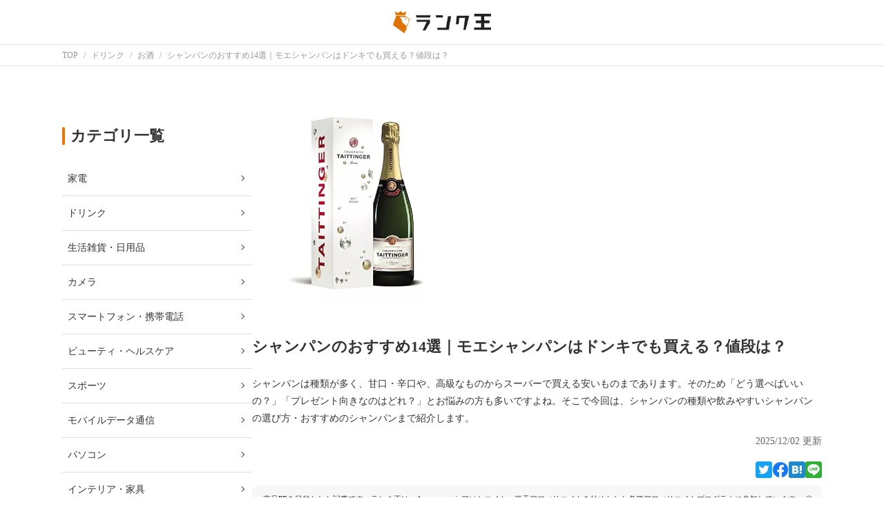

--- FILE ---
content_type: text/html; charset=UTF-8
request_url: https://rank-king.jp/article/9891
body_size: 85177
content:
<!doctype html>
<html lang="ja">
    <head prefix="og: http://ogp.me/ns# fb: http://ogp.me/ns/fb# article: http://ogp.me/ns/article#">
        <meta charset="utf-8">
        <meta name="viewport" content="width=device-width, initial-scale=1, shrink-to-fit=no">
        <meta name="referrer" content="no-referrer-when-downgrade">
        <!-- CSS, ASSETS -->
        <link rel="shortcut icon" href="https://image1.rank-king.jp/common/new_favicon.ico">

        <!-- 各種タグの埋め込み -->
        <!-- Google Search Console Tag -->
    <meta name="google-site-verification" content="Nq20npHruuM4lRN0zyS4z-676vNn5Ti3i8_9bDou9fg" />
<!-- Google Search Console Tag End -->        <!-- Google Tag Manager for Head -->
<script>
    (function(w,d,s,l,i){
        w[l]=w[l]||[];
        w[l].push({'gtm.start':new Date().getTime(),event:'gtm.js'});
        var f=d.getElementsByTagName(s)[0], j=d.createElement(s),dl=l!='dataLayer'?'&l='+l:'';
        j.async=true;
        j.src='https://www.googletagmanager.com/gtm.js?id='+i+dl;
        f.parentNode.insertBefore(j,f);})
    (window,document,'script','dataLayer','GTM-MDXLLBT');
</script>
<!-- End Google Tag Manager -->        <script data-ad-client="ca-pub-4141086125547997" async src="https://pagead2.googlesyndication.com/pagead/js/adsbygoogle.js"></script>
        <!-- Optimize Next -->
<script>(function(p,r,o,j,e,c,t,g){
p['_'+t]={};g=r.createElement('script');g.src='https://www.googletagmanager.com/gtm.js?id=GTM-'+t;r[o].prepend(g);
g=r.createElement('style');g.innerText='.'+e+t+'{visibility:hidden!important}';r[o].prepend(g);
r[o][j].add(e+t);setTimeout(function(){if(r[o][j].contains(e+t)){r[o][j].remove(e+t);p['_'+t]=0}},c)
})(window,document,'documentElement','classList','loading',2000,'M2BS496P')</script>
<!-- End Optimize Next -->
        <!-- Header Biddingなどheadsテーブルの中身を直入れ -->
                                    <!-- HeaderBidding -->
<script type="text/javascript">
  window.pbjs = window.pbjs || {};
  window.pbjs.que = window.pbjs.que || [];
</script>
<script async='async' src="https://flux-cdn.com/client/rank-king/rank-king.min.js"></script>
<script type="text/javascript">
   window.googletag = window.googletag || {};
   window.googletag.cmd = window.googletag.cmd || [];
</script>
<script async='async' src='https://securepubads.g.doubleclick.net/tag/js/gpt.js'></script>
<script type="text/javascript">
  window.fluxtag = {
    readyBids: {
      prebid: false,
      amazon: false,
      google: false
    },
    failSafeTimeout: 3e3,
    isFn: function isFn(object) {
      var _t = 'Function';
      var toString = Object.prototype.toString;
      return toString.call(object) === '[object ' + _t + ']';
    },
    launchAdServer: function() {
      if (!fluxtag.readyBids.prebid || !fluxtag.readyBids.amazon) {
        return;
      }
      fluxtag.requestAdServer();
    },
    requestAdServer: function() {
      if (!fluxtag.readyBids.google) {
        fluxtag.readyBids.google = true;
        googletag.cmd.push(function () {
          if (!!(pbjs.setTargetingForGPTAsync) && fluxtag.isFn(pbjs.setTargetingForGPTAsync)) {
            pbjs.que.push(function () {
              pbjs.setTargetingForGPTAsync();
            });
          }
          googletag.pubads().refresh();
        });
      }
    }
  };
</script>
<script type="text/javascript">
  setTimeout(function() {
    fluxtag.requestAdServer();
  }, fluxtag.failSafeTimeout);
</script>
<script type='text/javascript'>
  ! function (a9, a, p, s, t, A, g) {
    if (a[a9]) return;
    function q(c, r) {
      a[a9]._Q.push([c, r])
    }
    a[a9] = {
      init: function () {
        q("i", arguments)
      },
      fetchBids: function () {
        q("f", arguments)
      },
      setDisplayBids: function () {},
      targetingKeys: function () {
        return []
      },
      _Q: []
    };
    A = p.createElement(s);
    A.async = !0;
    A.src = t;
    g = p.getElementsByTagName(s)[0];
    g.parentNode.insertBefore(A, g)
  }("apstag", window, document, "script", "//c.amazon-adsystem.com/aax2/apstag.js");
  apstag.init({
    pubID: 'eaa07eea-32be-4333-a652-3b3498ff93e1', 
    adServer: 'googletag',
    bidTimeout: 2e3 
  });
  apstag.fetchBids({
     slots: [{
        slotID: 'div-gpt-ad-12345-0',
        slotName: '/22221930812/Rank-King_PC/Rank-king_PC_Article1',
        sizes: [ [300, 250], [336, 280], [250, 250]]
    },
　{
        slotID: 'div-gpt-ad-12345-1',
        slotName: '/22221930812/Rank-King_PC/Rank-king_PC_Article2',
        sizes: [ [300, 250], [336, 280], [250, 250]]
    },
　{
        slotID: 'div-gpt-ad-12345-3',
        slotName: '/22221930812/Rank-King_PC/Rank-king_PC_Article4',
        sizes: [ [300, 250], [336, 280], [250, 250]]
    },
　　{
        slotID: 'div-gpt-ad-12345-4',
        slotName: '/22221930812/Rank-King_PC/Rank-king_PC_Article5',
        sizes: [ [300, 250], [336, 280], [250, 250]]
    },
　{
        slotID: 'div-gpt-ad-12345-5',
        slotName: '/22221930812/Rank-King_PC/Rank-king_PC_Article6',
        sizes: [ [300, 250], [336, 280], [250, 250]]
    },
　{
        slotID: 'div-gpt-ad-12345-6',
        slotName: '/22221930812/Rank-King_PC/Rank-king_PC_Article7',
        sizes: [ [300, 250], [336, 280], [250, 250]]
    }]
  }, function (bids) {
    googletag.cmd.push(function () {
      apstag.setDisplayBids();
      // TAM(UAM)を呼び出す
      fluxtag.readyBids.amazon = true;
      fluxtag.launchAdServer();
    });
  });
</script>
<script type="text/javascript">
  googletag.cmd.push(function () {
            googletag.defineSlot(
                "/22221930812/Rank-King_PC/Rank-king_PC_Article1",
                [
                    [300, 250],
                    [336, 280],
                    [250, 250]
                ],
                "div-gpt-ad-12345-0"
            ).addService(googletag.pubads());
            googletag.defineSlot(
                "/22221930812/Rank-King_PC/Rank-king_PC_Article2",
                [
                    [300, 250],
                    [336, 280],
                    [250, 250]
                ],
                "div-gpt-ad-12345-1"
            ).addService(googletag.pubads());
            googletag.defineSlot(
                "/22221930812/Rank-King_PC/Rank-king_PC_Article4",
                [
                    [300, 250],
                    [336, 280],
                    [250, 250]
                ],
                "div-gpt-ad-12345-3"
            ).addService(googletag.pubads());
            googletag.defineSlot(
                "/22221930812/Rank-King_PC/Rank-king_PC_Article5",
                [
                    [300, 250],
                    [336, 280],
                    [250, 250]
                ],
                "div-gpt-ad-12345-4"
            ).addService(googletag.pubads());
            googletag.defineSlot(
                "/22221930812/Rank-King_PC/Rank-king_PC_Article6",
                [
                    [300, 250],
                    [336, 280],
                    [250, 250]
                ],
                "div-gpt-ad-12345-5"
            ).addService(googletag.pubads());
            googletag.defineSlot(
                "/22221930812/Rank-King_PC/Rank-king_PC_Article7",
                [
                    [300, 250],
                    [336, 280],
                    [250, 250]
                ],
                "div-gpt-ad-12345-6"
            ).addService(googletag.pubads());
  
    googletag.pubads().enableSingleRequest();
    googletag.pubads().disableInitialLoad();
    googletag.enableServices();
    // Prebidが呼び出せる状態の場合
    if (!!(window.pbFlux) && !!(window.pbFlux.prebidBidder) && fluxtag.isFn(window.pbFlux.prebidBidder)) {
      pbjs.que.push(function () {
        window.pbFlux.prebidBidder();
      });
    } else {
      // Prebidが呼び出せない場合、すぐにGAMを呼び出す
      fluxtag.readyBids.prebid = true;
      fluxtag.launchAdServer();
    }
  });
</script>
                    
            <meta property="og:locale" content="ja_JP" />

            <title>シャンパンのおすすめ14選｜モエシャンパンはドンキでも買える？値段は？｜ランク王</title>
        <meta property="og:title" content="シャンパンのおすすめ14選｜モエシャンパンはドンキでも買える？値段は？｜ランク王">
    
            <meta name="description" content="シャンパンは種類が多く、甘口・辛口や、高級なものからスーパーで買える安いものまであります。そのため「どう選べばいいの？」「プレゼント向きなのはどれ？」とお悩みの方も多いですよね。そこで今回は、シャンパンの種類や飲みやすいシャンパンの選び方・おすすめのシャンパンまで紹介します。">
        <meta property="og:description" content="シャンパンは種類が多く、甘口・辛口や、高級なものからスーパーで買える安いものまであります。そのため「どう選べばいいの？」「プレゼント向きなのはどれ？」とお悩みの方も多いですよね。そこで今回は、シャンパンの種類や飲みやすいシャンパンの選び方・おすすめのシャンパンまで紹介します。">
    
                        <meta name="robots" content="index,follow">
            
    
            <link rel="canonical" href="https://rank-king.jp/article/9891">
        <meta property="og:url" content="https://rank-king.jp/article/9891">
    
            <meta property="og:type" content="article">
    
            <meta property="og:image" content="https://image1.rank-king.jp/article/original/75620.webp">
    
                        <script type="application/ld+json">
                {"@context":"https:\/\/schema.org\/","@type":"BreadCrumbList","itemListElement":[{"@type":"ListItem","position":1,"name":"TOP","item":"https:\/\/rank-king.jp"},{"@type":"ListItem","position":2,"name":"\u30c9\u30ea\u30f3\u30af","item":"https:\/\/rank-king.jp\/category\/28"},{"@type":"ListItem","position":3,"name":"\u304a\u9152","item":"https:\/\/rank-king.jp\/category\/212"},{"@type":"ListItem","position":4,"name":"\u30b7\u30e3\u30f3\u30d1\u30f3\u306e\u304a\u3059\u3059\u308114\u9078\uff5c\u30e2\u30a8\u30b7\u30e3\u30f3\u30d1\u30f3\u306f\u30c9\u30f3\u30ad\u3067\u3082\u8cb7\u3048\u308b\uff1f\u5024\u6bb5\u306f\uff1f","item":"https:\/\/rank-king.jp\/article\/9891"}]}            </script>
                    <script type="application/ld+json">
                {"@context":"https:\/\/schema.org\/","@type":"Article","mainEntityOfPage":{"@type":"WebPage","@id":"https:\/\/rank-king.jp\/article\/9891"},"headline":"\u30b7\u30e3\u30f3\u30d1\u30f3\u306e\u304a\u3059\u3059\u308114\u9078\uff5c\u30e2\u30a8\u30b7\u30e3\u30f3\u30d1\u30f3\u306f\u30c9\u30f3\u30ad\u3067\u3082\u8cb7\u3048\u308b\uff1f\u5024\u6bb5\u306f\uff1f","image":["https:\/\/image1.rank-king.jp\/article\/original\/75620.webp"],"datePublished":"2023-11-29T11:05:39+09:00","dateModified":"2025-12-02T18:48:56+09:00","author":{"@type":"Person","name":"\u30e9\u30f3\u30af\u738b\u7de8\u96c6\u90e8","description":"\u300c\u8cb7\u3046\u3092\u697d\u3057\u304f\u7c21\u5358\u306b\u300d\u30e9\u30f3\u30af\u738b\u306e\u30b3\u30f3\u30c6\u30f3\u30c4\u7de8\u96c6\u90e8\u3067\u3059\u3002","url":"https:\/\/rank-king.co.jp\/","memberOf":{"@type":"Organization","name":"\u30e9\u30f3\u30af\u738b\u682a\u5f0f\u4f1a\u793e","alternateName":"Rank King, inc.","description":"\u201c\u8cb7\u3046\u201d\u3092\u697d\u3057\u304f\u3001\u7c21\u5358\u306b\u3002","sameAs":"https:\/\/rank-king.co.jp\/"}},"publisher":{"@type":"Organization","name":"\u30e9\u30f3\u30af\u738b\u682a\u5f0f\u4f1a\u793e","alternateName":"Rank King, inc.","description":"\u201c\u8cb7\u3046\u201d\u3092\u697d\u3057\u304f\u3001\u7c21\u5358\u306b\u3002","sameAs":"https:\/\/rank-king.co.jp\/"}}            </script>
                    <script type="application/ld+json">
                {"@context":"https:\/\/schema.org\/","@type":"FAQPage","mainEntity":[{"@type":"Question","name":"\u30b7\u30e3\u30f3\u30d1\u30f3\u306b\u306f\u30b0\u30ec\u30fc\u30c9\u304c\u3042\u308b","acceptedAnswer":{"@type":"Answer","text":"\u30fb\u65e5\u5e38\u3067\u98f2\u307f\u3084\u3059\u3044\u300c\u30ce\u30f3\u30fb\u30f4\u30a3\u30f3\u30c6\u30fc\u30b8\u300d\u003Cbr\u003E\u30ce\u30f3\u30fb\u30f4\u30a3\u30f3\u30c6\u30fc\u30b8\u306f\u4e00\u822c\u7684\u306a\u30b7\u30e3\u30f3\u30d1\u30f3\u306e\u30b0\u30ec\u30fc\u30c9\u306b\u306a\u308a\u307e\u3059\u3002\u8907\u6570\u306e\u7551\u3067\u3068\u308c\u305f\u30d6\u30c9\u30a6\u3092\u30d6\u30ec\u30f3\u30c9\u3057\u3066\u4f5c\u3089\u308c\u3066\u3044\u308b\u306e\u304c\u7279\u5fb4\u3067\u3059\u3002\u30d6\u30ec\u30f3\u30c9\u3092\u3059\u308b\u3053\u3068\u306b\u3088\u3063\u3066\u3001\u30d0\u30e9\u30f3\u30b9\u306e\u53d6\u308c\u305f\u5473\u308f\u3044\u306b\u306a\u308a\u307e\u3059\u3002\u4fa1\u683c\u5e2f\u3082\u307b\u304b\u306e\u30b0\u30ec\u30fc\u30c9\u3068\u6bd4\u3079\u3066\u30ea\u30fc\u30ba\u30ca\u30d6\u30eb\u30ca\u30ce\u3067\u3001\u624b\u8efd\u306a\u30d1\u30fc\u30c6\u30a3\u30fc\u306a\u3069\u306b\u3082\u304a\u3059\u3059\u3081\u3067\u3059\u3002\u003Cbr\u003E\u30fb\u5f53\u305f\u308a\u5e74\u306e\u826f\u8cea\u306a\u30d6\u30c9\u30a6\u3067\u4f5c\u3089\u308c\u305f\u300c\u30f4\u30a3\u30f3\u30c6\u30fc\u30b8\u300d\u003Cbr\u003E\u30f4\u30a3\u30f3\u30c6\u30fc\u30b8\u306f\u5f53\u305f\u308a\u5e74\u306e\u826f\u8cea\u306a\u30d6\u30c9\u30a6\u306e\u307f\u3067\u4f5c\u3089\u308c\u305f\u30b7\u30e3\u30f3\u30d1\u30f3\u306b\u306a\u308a\u307e\u3059\u3002\u4e00\u822c\u7684\u306a\u30b7\u30e3\u30f3\u30d1\u30f3\u306f\u3055\u307e\u3056\u307e\u306a\u30d6\u30c9\u30a6\u3092\u30d6\u30ec\u30f3\u30c9\u3057\u3066\u4f5c\u3089\u308c\u307e\u3059\u304c\u3001\u30f4\u30a3\u30f3\u30c6\u30fc\u30b8\u306f\u305d\u306e\u5e74\u306b\u53ce\u7a6b\u3055\u308c\u305f\u30d6\u30c9\u30a6\u3060\u3051\u3067\u4f5c\u3089\u308c\u3066\u3044\u307e\u3059\u3002\u30ce\u30f3\u30fb\u30f4\u30a3\u30f3\u30c6\u30fc\u30b8\u306b\u6bd4\u3079\u3066\u9ad8\u7d1a\u30e9\u30a4\u30f3\u306b\u306a\u308a\u307e\u3059\u304c\u3001\u7279\u5225\u306a\u65e5\u3084\u304a\u795d\u3044\u306b\u3082\u6700\u9069\u3067\u3059\u3002\u003Cbr\u003E\u30fb\u7279\u5225\u306a\u65e5\u306e\u6700\u9ad8\u7d1a\u54c1\u300c\u30d7\u30ec\u30b9\u30c6\u30fc\u30b8\u300d\u003Cbr\u003E\u30d7\u30ec\u30b9\u30c6\u30fc\u30b8\u306f\u5f53\u305f\u308a\u5e74\u306e\u30d6\u30c9\u30a6\u306e\u4e2d\u3067\u3082\u826f\u8cea\u306a\u3082\u306e\u3060\u3051\u3092\u53b3\u9078\u3057\u3066\u4f5c\u3089\u308c\u305f\u30b7\u30e3\u30f3\u30d1\u30f3\u306b\u306a\u308a\u307e\u3059\u3002\u6700\u9ad8\u7d1a\u54c1\u3068\u3057\u3066\u4f4d\u7f6e\u3057\u3066\u304a\u308a\u6570\u5341\u4e07\u5186\u304c\u76f8\u5834\u306b\u306a\u308a\u307e\u3059\u3002\u6700\u4e0a\u7d1a\u306e\u9ad8\u7d1a\u54c1\u306b\u306a\u308b\u306e\u3067\u3001\u9650\u3089\u308c\u305f\u5834\u9762\u3067\u3057\u304b\u98f2\u3080\u3053\u3068\u306f\u306a\u3044\u304b\u3068\u304a\u3082\u3044\u307e\u3059\u304c\u3001\u6c17\u306b\u306a\u308b\u65b9\u306f\u30c1\u30a7\u30c3\u30af\u3057\u3066\u307f\u308b\u306e\u3082\u304a\u3059\u3059\u3081\u3067\u3059\u3002\u003Cbr\u003E\u30fb\u30d7\u30ec\u30b9\u30c6\u30fc\u30b8\u306b\u306f\u300c\u6b63\u898f\u8f38\u5165\u54c1\u300d\u304c\u304a\u3059\u3059\u3081\u003Cbr\u003E\u30b7\u30e3\u30f3\u30d1\u30f3\u306b\u306f\u6b63\u898f\u8f38\u5165\u54c1\u3068\u4e26\u884c\u8f38\u5165\u54c1\u304c\u3042\u308a\u307e\u3059\u3002\u6b63\u898f\u8f38\u5165\u54c1\u306f\u56fd\u5185\u306e\u76f4\u55b6\u5e97\u3084\u6b63\u898f\u306e\u4ee3\u7406\u5e97\u304c\u8f38\u5165\u30fb\u8ca9\u58f2\u3092\u3057\u3066\u3044\u308b\u306e\u3067\u5b89\u5fc3\u3067\u3059\u3002\u4e26\u884c\u8f38\u5165\u54c1\u306f\u7b2c\u4e09\u8005\u304c\u6b63\u898f\u30eb\u30fc\u30c8\u3067\u306a\u3044\u3068\u3053\u308d\u304b\u3089\u8cb7\u3044\u4ed8\u3051\u3057\u8ca9\u58f2\u3092\u3057\u3066\u3044\u308b\u306e\u3067\u3001\u8ca9\u58f2\u5143\u304c\u500b\u4eba\u306e\u5834\u5408\u3082\u3042\u308a\u307e\u3059\u3002\u4fdd\u969c\u3084\u7ba1\u7406\u306e\u9762\u3067\u5b89\u5fc3\u3057\u3066\u8cfc\u5165\u3067\u304d\u308b\u3001\u6b63\u898f\u8f38\u5165\u54c1\u3092\u9078\u3076\u306e\u304c\u304a\u3059\u3059\u3081\u3067\u3059\u3002\u003Cbr\u003E\u003Ca href=\u0022https:\/\/rank-king.jp\/article\/9891#headline_11725289\u0022\u003E\u003E\u003E\u8a73\u3057\u304f\u306f\u3053\u3061\u3089\u003C\/a\u003E"}},{"@type":"Question","name":"\u30b7\u30e3\u30f3\u30d1\u30f3\u306b\u4f7f\u308f\u308c\u3066\u3044\u308b\u30d6\u30c9\u30a6\u3092\u30c1\u30a7\u30c3\u30af","acceptedAnswer":{"@type":"Answer","text":"\u30fb\u30b7\u30e3\u30eb\u30c9\u30cd\u003Cbr\u003E\u30b7\u30e3\u30eb\u30c9\u30cd\u306f\u6700\u3082\u751f\u7523\u91cf\u304c\u591a\u304f\u3001\u4e16\u754c\u4e2d\u3067\u683d\u57f9\u3055\u308c\u3066\u3044\u308b\u30d6\u30c9\u30a6\u54c1\u7a2e\u306b\u306a\u308a\u307e\u3059\u3002\u30d5\u30e9\u30f3\u30b9\u306e\u30d6\u30eb\u30b4\u30fc\u30cb\u30e5\u5730\u65b9\u304c\u539f\u7523\u3067\u3059\u304c\u3001\u65e5\u672c\u3067\u3082\u751f\u7523\u3055\u308c\u3066\u304a\u308a\u3001\u30b7\u30e3\u30f3\u30d1\u30f3\u3060\u3051\u3067\u306a\u304f\u767d\u30ef\u30a4\u30f3\u306b\u3082\u4f7f\u7528\u3055\u308c\u3066\u3044\u307e\u3059\u3002\u9178\u5473\u304c\u5f37\u304f\u3001\u83ef\u3084\u304b\u306a\u67d1\u6a58\u7cfb\u306e\u9999\u308a\u304c\u7279\u5fb4\u3002\u8efd\u3081\u306e\u30b9\u30d1\u30fc\u30af\u30ea\u30f3\u30b0\u30ef\u30a4\u30f3\u304b\u3089\u30b3\u30af\u306e\u3042\u308b\u30b7\u30e3\u30f3\u30d1\u30f3\u307e\u3067\u3001\u5e45\u5e83\u304f\u4f7f\u7528\u3055\u308c\u3066\u3044\u307e\u3059\u3002\u003Cbr\u003E\u30fb\u30d4\u30ce\u30fb\u30ce\u30ef\u30fc\u30eb\u003Cbr\u003E\u30d4\u30ce\u30fb\u30ce\u30ef\u30fc\u30eb\u306f\u9ed2\u30d6\u30c9\u30a6\u306e\u54c1\u7a2e\u3067\u3001\u719f\u6210\u306b\u5411\u3044\u3066\u304a\u308a\u6642\u9593\u3092\u304b\u3051\u308b\u3053\u3068\u3067\u82b3\u9187\u306a\u9999\u308a\u306b\u5909\u5316\u3057\u307e\u3059\u3002\u30d5\u30e9\u30f3\u30b9\u306e\u30d6\u30eb\u30b4\u30fc\u30cb\u30e5\u5730\u65b9\u539f\u7523\u3067\u3001\u679c\u76ae\u304c\u8584\u3044\u306e\u3067\u5916\u6c17\u306e\u5f71\u97ff\u3092\u53d7\u3051\u3084\u3059\u3044\u54c1\u7a2e\u3067\u3059\u304c\u3001\u6700\u8fd1\u3067\u306f\u65e5\u672c\u3067\u306e\u751f\u7523\u3082\u5897\u3048\u3066\u304d\u3066\u3044\u307e\u3059\u3002\u8efd\u3044\u98f2\u307f\u53e3\u306a\u304c\u3089\u9178\u5473\u304c\u5f37\u304f\u679c\u5b9f\u5473\u3092\u611f\u3058\u3084\u3059\u3044\u30bf\u30a4\u30d7\u306b\u306a\u308a\u307e\u3059\u3002\u003Cbr\u003E\u30fb\u30e0\u30cb\u30a8\u003Cbr\u003E\u30e0\u30cb\u30a8\u306f\u9ed2\u30d6\u30c9\u30a6\u306e\u54c1\u7a2e\u3068\u3057\u3066\u6709\u540d\u3067\u3001\u30d5\u30e9\u30f3\u30b9\u306e\u30b7\u30e3\u30f3\u30d1\u30fc\u30cb\u30e5\u5730\u65b9\u304c\u539f\u7523\u306b\u306a\u308a\u307e\u3059\u3002\u53ce\u7a6b\u91cf\u304c\u591a\u304f\u3001\u3084\u308f\u3089\u304b\u304f\u30d5\u30eb\u30fc\u30c6\u30a3\u306a\u5473\u308f\u3044\u3067\u3001\u9178\u5473\u304c\u5f37\u3044\u306e\u304c\u7279\u5fb4\u3067\u3059\u3002\u30b7\u30e3\u30f3\u30d1\u30f3\u306b\u4f7f\u7528\u3055\u308c\u308b\u3053\u3068\u306e\u591a\u3044\u54c1\u7a2e\u306a\u306e\u3067\u3001\u305c\u3072\u899a\u3048\u3066\u304a\u304d\u307e\u3057\u3087\u3046\u3002\u003Cbr\u003E\u003Ca href=\u0022https:\/\/rank-king.jp\/article\/9891#headline_11725303\u0022\u003E\u003E\u003E\u8a73\u3057\u304f\u306f\u3053\u3061\u3089\u003C\/a\u003E"}}]}            </script>
                            
                    <link rel="stylesheet" href="https://rank-king.jp/css/article.css">
            
    <script type="text/javascript" src="https://cdn.jsdelivr.net/npm/jquery@3.6.0/dist/jquery.min.js"></script>
    <script type="text/javascript" src="/js/common.js"></script>
    </head>

    <body>
        <!-- 各種タグの埋め込み -->
        <!-- Google Tag Manager for Body (noscript) -->
<noscript><iframe src="https://www.googletagmanager.com/ns.html?id=GTM-MDXLLBT"height="0" width="0" style="display:none;visibility:hidden"></iframe></noscript>
<!-- End Google Tag Manager (noscript) -->
        <!-- microad -->
    <script type="text/javascript" src="//d-cache.microad.jp/js/td_rk_access.js"></script>
                                <script type="text/javascript">
                microadTd.RK.start({"large_category" : "drink","medium_category" : "alcohol", "small_category" : null})
                </script>
                            <!-- end microad -->

        <div class="wrapper">
                            <header class="l-header">
                    <div class="p-header">
    <a
        href="/" class="p-header__logo"
                    data-clicked-from="header"
            >
        <img class="p-header__logo__img" src="https://rank-king.jp/images/logo.png" alt="ランク王のロゴマーク" loading="lazy">
    </a>
</div>
                </header>
            
            <main class="l-container">
                
                <section class="l-top">
                        <nav class="l-breadcrumb">
        <div class="c-breadcrumb">
                            <div class="c-breadcrumb__item" itemprop="itemListElement" itemscope itemtype="http://schema.org/ListItem">
                    <a
                        itemprop="item" href="https://rank-king.jp"
                        data-clicked-from="breadcrumbs"
                    >
                        <span itemprop="name">TOP</span>
                    </a>
                    <meta itemprop="position" content="0"/>
                </div>
                            <div class="c-breadcrumb__item" itemprop="itemListElement" itemscope itemtype="http://schema.org/ListItem">
                    <a
                        itemprop="item" href="https://rank-king.jp/category/28"
                        data-clicked-from="breadcrumbs"
                    >
                        <span itemprop="name">ドリンク</span>
                    </a>
                    <meta itemprop="position" content="1"/>
                </div>
                            <div class="c-breadcrumb__item" itemprop="itemListElement" itemscope itemtype="http://schema.org/ListItem">
                    <a
                        itemprop="item" href="https://rank-king.jp/category/212"
                        data-clicked-from="breadcrumbs"
                    >
                        <span itemprop="name">お酒</span>
                    </a>
                    <meta itemprop="position" content="2"/>
                </div>
                            <div class="c-breadcrumb__item" itemprop="itemListElement" itemscope itemtype="http://schema.org/ListItem">
                    <a
                        itemprop="item" href="https://rank-king.jp/article/9891"
                        data-clicked-from="breadcrumbs"
                    >
                        <span itemprop="name">シャンパンのおすすめ14選｜モエシャンパンはドンキでも買える？値段は？</span>
                    </a>
                    <meta itemprop="position" content="3"/>
                </div>
                    </div>
    </nav>
                </section>

                
                <div class="l-column-container">
                    <div class="l-main">
                            <article>
        
        <section class="l-section">
            <div class="p-article-introduction">
    <div class="p-article-introduction__thumb">
                    <img src="https://image1.rank-king.jp/article/original/75620.webp" width="300" height="300" itemprop="image"/>
            </div>
    

    <div class="p-article-introduction__title">
        <h1 itemprop="name">シャンパンのおすすめ14選｜モエシャンパンはドンキでも買える？値段は？</h1>
    </div>
    <div class="p-article-introduction__description">
        <p itemprop="description">シャンパンは種類が多く、甘口・辛口や、高級なものからスーパーで買える安いものまであります。そのため「どう選べばいいの？」「プレゼント向きなのはどれ？」とお悩みの方も多いですよね。そこで今回は、シャンパンの種類や飲みやすいシャンパンの選び方・おすすめのシャンパンまで紹介します。</p>
    </div>
    <p class="p-article-introduction__updated-at" itemprop="dateModified">
        2025/12/02 更新
    </p>
    <p class="p-article-introduction__pr">
            </p>
    <div class="p-article-introduction__share">
        <div class="c-share">
    <a href="https://twitter.com/share?url=https://rank-king.jp/article/9891&via=rank_king_jp&related=rank_king_jp&text=シャンパンのおすすめ14選｜モエシャンパンはドンキでも買える？値段は？｜ランク王"
        rel="nofollow"
        target="_blank"
        class="c-share__item">
        <img src="https://image1.rank-king.jp/common/twitter.png" height="32" width="32">
    </a>
    <a href="https://www.facebook.com/share.php?u=https://rank-king.jp/article/9891"
        rel="nofollow"
        target="_blank"
        class="c-share__item">
        <img src="https://image1.rank-king.jp/common/facebook.png" height="32" width="32">
    </a>
    <a href="http://b.hatena.ne.jp/add?mode=confirm&url=https://rank-king.jp/article/9891&title=シャンパンのおすすめ14選｜モエシャンパンはドンキでも買える？値段は？｜ランク王"
        target="_blank"
        rel="nofollow"
        class="c-share__item">
        <img src="https://image1.rank-king.jp/common/hatena.png" height="32" width="32">
    </a>
    <a href="https://social-plugins.line.me/lineit/share?url=https%3A%2F%2Frank-king.jp%2Farticle%2F9891"
        target="_blank"
        rel="nofollow"
        class="c-share__item">
        <img src="https://image1.rank-king.jp/common/line.png" height="32" width="32">
    </a>
</div>
    </div>
    <div class="p-article-introduction__affiliate-appeal">
        <p>
            ・商品PRを目的とした記事です。ランク王は、Amazon.co.jpアソシエイト、楽天アフィリエイトを始めとした各種アフィリエイトプログラムに参加しています。
            当サービスの記事で紹介している商品を購入すると、売上の一部がランク王に還元されます。
        </p>
        <p>
            ・当サイトのコンテンツの一部は「gooランキングセレクト」を継承しております。
        </p>
    </div>
</div>
        </section>

        
        
        
        
                    <section class="l-section">
                <section class="l-section">
        <div class="p-table-of-contents">
    <div class="p-table-of-contents__headline">目次</div>
    <ul class="p-table-of-contents__list">
                    <li>
                <a
                    href="#headline_11725278"
                    data-clicked-from="contents__5614775"
                >飲みやすいシャンパンを選びたい！</a>
            </li>
                    <li>
                <a
                    href="#headline_11832850"
                    data-clicked-from="contents__11832850"
                >【結論コレ！】編集部イチ推しのおすすめ商品</a>
            </li>
                    <li>
                <a
                    href="#headline_11725283"
                    data-clicked-from="contents__5614801"
                >シャンパンとスパークリングワインの違いは？</a>
            </li>
                    <li>
                <a
                    href="#headline_11725286"
                    data-clicked-from="contents__5614824"
                >シャンパンの基本｜飲みやすいのは？</a>
            </li>
                    <li>
                <a
                    href="#headline_11725319"
                    data-clicked-from="contents__5615128"
                >シャンパン選びでチェックしたいポイント</a>
            </li>
                    <li>
                <a
                    href="#headline_11725331"
                    data-clicked-from="contents__5615156"
                >シャンパンの美味しい温度は？グラス選びも大切！</a>
            </li>
                    <li>
                <a
                    href="#headline_11725334"
                    data-clicked-from="contents__5615159"
                >【安い順】シャンパンのおすすめ11選</a>
            </li>
                    <li>
                <a
                    href="#headline_11725352"
                    data-clicked-from="contents__5616555"
                >小さいサイズもチェック！ミニボトルシャンパンのおすすめ3選</a>
            </li>
                    <li>
                <a
                    href="#headline_11725356"
                    data-clicked-from="contents__9288681"
                >人気のモエ・エ・シャンドンの値段は？ドンキで買える？</a>
            </li>
                    <li>
                <a
                    href="#headline_11725365"
                    data-clicked-from="contents__5617102"
                >お気に入りのシャンパンでおうち時間を楽しもう</a>
            </li>
            </ul>
</div>
        
                    <div class="p-attention-sentence">
    ※Amazonおよびこれらに関連するすべての商標は、Amazon.com, Inc.又はその関連会社の商標です。
</div>
        
    </section>
    <section class="l-section">
            </section>




            
        
        
        
        
        
        
        
            
    <div class="l-item">
                <a id="11725278" name="11725278">
<a id="headline_11725278" name="headline_11725278">
<a id="headline_'11725278" name="headline_'11725278">
                
                            <h2>飲みやすいシャンパンを選びたい！</h2>
                                                </a>
</a>
</a>
            </div>
    
    <div class="l-item">
                <div class="c-image">
                        <a
                target="_blank"
                                    rel="nofollow"
                                                    href="https://pixabay.com/ja/photos/%E3%82%B9%E3%83%91%E3%83%BC%E3%82%AF-%E3%83%AA%E3%83%B3%E3%82%B0-%E3%83%AF%E3%82%A4%E3%83%B3-%E6%B0%97%E6%B3%A1-1030754/"
                                data-clicked-from="item__11725279__image"
                                referrerpolicy="no-referrer-when-downgrade"
            >
                <div class="c-image__img">
                    <img loading="lazy" height="400" width="600" src="https://image1.rank-king.jp/item/image/original/5614779.jpg">
                </div>
            </a>
                        <p class="c-image__linkurl">
            出典：
            <a
                target="_blank"
                                    rel="nofollow"
                                href="https://pixabay.com/ja/photos/%E3%82%B9%E3%83%91%E3%83%BC%E3%82%AF-%E3%83%AA%E3%83%B3%E3%82%B0-%E3%83%AF%E3%82%A4%E3%83%B3-%E6%B0%97%E6%B3%A1-1030754/"
                data-clicked-from="item__11725279__image"
                                referrerpolicy="no-referrer-when-downgrade"
            >
                https://pixabay.com
            </a>
        </p>
    </div>
            </div>
    
    <div class="l-item">
                <a id="11725280" name="11725280" style="text-decoration:none;">
    <div class="p-rich-text">
        <div class="c-rich-text">
    
    <p><span style="font-weight: 400;">パーティや女子会、クリスマスなど<strong>特別な日に食事を華やかにしてくれるシャンパン</strong>。プレゼントとしても選ばれることも多く、高級ワインとしても人気があります。その種類は豊富で、スーパーなどで購入できる安いのに飲みやすいものから、モエなどの高級品までさまざまです。</span></p>
<p>&nbsp;</p>
<p><span style="font-weight: 400;">シャンパンは、<strong>成城石井やカルディをはじめ、ドンキでも取り扱いがあり、リーズナブルなものも手軽に購入できます</strong>が、その種類は豊富でどれを選んだらいいのか迷ってしまうことも。辛口や甘口だけでなく、ブドウ品種の種類や特徴も複雑で、<strong>違いが分からないという方も多いはず</strong>です。</span></p>
<p>&nbsp;</p>
<p><span style="font-weight: 400;">そこで今回は、<strong>シャンパン選びに失敗しないために、種類や特徴、選び方</strong>をわかりやすく解説します。記事の後半では、<strong>シャンパンのおすすめ商品もご紹介</strong>するので、ぜひ参考にしてください。</span></p>
</div>
    </div>
</a>
            </div>
    
    <div class="l-item">
                <a
    href="#11725334"
            data-clicked-from="item__11725281__button"
                referrerpolicy="no-referrer-when-downgrade"
>
        <div class="c-button">
                                                <span class="c-button--text">
                    今すぐ見る！【安い順】シャンパンのおすすめ11選
                </span>
                        </div>
</a>
                    </div>
    
    <div class="l-item">
                <a
    href="#11725352"
            data-clicked-from="item__11725282__button"
                referrerpolicy="no-referrer-when-downgrade"
>
        <div class="c-button">
                                                <span class="c-button--text">
                    今すぐ見る！小さいサイズもチェック！ミニボトルシャンパンのおすすめ3選
                </span>
                        </div>
</a>
                    </div>
            
                    
            
            
                            <div class="p-ads">
            <div
    class="c-ad"
    >
    <!-- /22221930812/Rank-King_PC/Rank-king_PC_Article1 -->
<div id='div-gpt-ad-12345-0'>
  <script>
    googletag.cmd.push(function() { googletag.display('div-gpt-ad-12345-0'); });
  </script>
</div>
</div>
            <div
    class="c-ad"
    >
    <!-- /22221930812/Rank-King_PC/Rank-king_PC_Article2 -->
<div id='div-gpt-ad-12345-1'>
  <script>
    googletag.cmd.push(function() { googletag.display('div-gpt-ad-12345-1'); });
  </script>
</div>
</div>
    </div>
                    
        
        
        
        
        
        
            
    <div class="l-item">
                <a id="11832850" name="11832850">
<a id="headline_11832850" name="headline_11832850">
<a id="headline_'11832850" name="headline_'11832850">
                
                            <h2>【結論コレ！】編集部イチ推しのおすすめ商品</h2>
                        <div class="p-compare-list test-1-b">
                    <p style="font-weight: 600;">商品比較一覧表</p>
            
        <table class="p-compare-list__scrollable test-2-a">
                            
                                                    
                                <tr class="p-compare-list__scrollable__row">
                    
                    <th class="p-compare-list__scrollable__row__head">
                                                        商品画像
                                                    </th>

                    
                                            <td class="p-compare-list__scrollable__row__data">
                                                                                                        <div class="p-compare-list__scrollable__row__data__image">
                                                                                    <a target="_blank" href="https://www.amazon.co.jp/dp/B001TP8KVG?tag=rank-king-article-9891-22&amp;linkCode=osi&amp;th=1&amp;psc=1" data-clicked-from="item__11832850__compare__image">
                                                                                        <img src="https://m.media-amazon.com/images/I/4196y-wiLrL._SL500_.jpg" loading="lazy" width="120px" height="120px">
                                            </a>
                                        </div>
                                                                                                </td>
                                            <td class="p-compare-list__scrollable__row__data">
                                                                                                        <div class="p-compare-list__scrollable__row__data__image">
                                                                                    <a target="_blank" href="https://www.amazon.co.jp/dp/B06Y5XW9W2?tag=rank-king-article-9891-22&amp;linkCode=osi&amp;th=1&amp;psc=1" data-clicked-from="item__11832850__compare__image">
                                                                                        <img src="https://m.media-amazon.com/images/I/31AJh2BcJDL._SL500_.jpg" loading="lazy" width="120px" height="120px">
                                            </a>
                                        </div>
                                                                                                </td>
                                    </tr>
                            
                                <tr class="p-compare-list__scrollable__row">
                    
                    <th class="p-compare-list__scrollable__row__head">
                                                        メーカー
                                                    </th>

                    
                                            <td class="p-compare-list__scrollable__row__data">
                                                                <div class="p-compare-list__scrollable__row__data__default">
                                        サッポロビール
                                    </div>
                                                    </td>
                                            <td class="p-compare-list__scrollable__row__data">
                                                                <div class="p-compare-list__scrollable__row__data__default">
                                        サントリー
                                    </div>
                                                    </td>
                                    </tr>
                            
                                <tr class="p-compare-list__scrollable__row">
                    
                    <th class="p-compare-list__scrollable__row__head">
                                                        商品名
                                                    </th>

                    
                                            <td class="p-compare-list__scrollable__row__data">
                                                                <div class="p-compare-list__scrollable__row__data__default">
                                        【ノーベル賞晩餐会提供シャンパンブランド】テタンジェブリュットレゼルヴ [ スパークリングワイン 辛口 フランス 750ml ] [ギフトBox入り]
                                    </div>
                                                    </td>
                                            <td class="p-compare-list__scrollable__row__data">
                                                                <div class="p-compare-list__scrollable__row__data__default">
                                        シャンパン ローラン・ペリエ ラ キュベ
                                    </div>
                                                    </td>
                                    </tr>
                            
                                <tr class="p-compare-list__scrollable__row">
                    
                    <th class="p-compare-list__scrollable__row__head">
                                                        説明
                                                    </th>

                    
                                            <td class="p-compare-list__scrollable__row__data">
                                                                <div class="p-compare-list__scrollable__row__data__default">
                                        ノーベル賞晩餐会提供シャンパンブランド！
                                    </div>
                                                    </td>
                                            <td class="p-compare-list__scrollable__row__data">
                                                                <div class="p-compare-list__scrollable__row__data__default">
                                        英国王室御用達のシャンパン！
                                    </div>
                                                    </td>
                                    </tr>
                            
                                                    
                                <tr class="p-compare-list__scrollable__row">
                    
                    <th class="p-compare-list__scrollable__row__head">
                                                        リンク
                                                    </th>

                    
                                            <td class="p-compare-list__scrollable__row__data">
                                                                                                        <div class="p-compare-list__scrollable__row__data__buttons">
                                                                                                                                            <a
    href="https://www.amazon.co.jp/s?k=%E3%82%B5%E3%83%83%E3%83%9D%E3%83%AD%E3%83%93%E3%83%BC%E3%83%AB%20%E3%80%90%E3%83%8E%E3%83%BC%E3%83%99%E3%83%AB%E8%B3%9E%E6%99%A9%E9%A4%90%E4%BC%9A%E6%8F%90%E4%BE%9B%E3%82%B7%E3%83%A3%E3%83%B3%E3%83%91%E3%83%B3%E3%83%96%E3%83%A9%E3%83%B3%E3%83%89%E3%80%91%E3%83%86%E3%82%BF%E3%83%B3%E3%82%B8%E3%82%A7%E3%83%96%E3%83%AA%E3%83%A5%E3%83%83%E3%83%88%E3%83%AC%E3%82%BC%E3%83%AB%E3%83%B4%20%5B%20%E3%82%B9%E3%83%91%E3%83%BC%E3%82%AF%E3%83%AA%E3%83%B3%E3%82%B0%E3%83%AF%E3%82%A4%E3%83%B3%20%E8%BE%9B%E5%8F%A3%20%E3%83%95%E3%83%A9%E3%83%B3%E3%82%B9%20750ml%20%5D%20%5B%E3%82%AE%E3%83%95%E3%83%88Box%E5%85%A5%E3%82%8A%5D&amp;tag=rank-king-article-9891-22&amp;linkCode=osi"
            data-clicked-from="item__11832850__compare__button"
                target="_blank"
                    rel="nofollow"
                    referrerpolicy="no-referrer-when-downgrade"
>
        <div class="c-button c-button--sub">
                                                <span class="c-button--text">
                    Amazon
                </span>
                        </div>
</a>
                                                                                                                                            <a
    href="https://hb.afl.rakuten.co.jp/hgc/17b592bb.218bc1d1.17b592bd.70a9cb04/_RTcand30009891?pc=https%3A%2F%2Fhb.afl.rakuten.co.jp%2Fhgc%2Fg00pmlh6.ktpkr4cd.g00pmlh6.ktpkt6ae%2F%3Fpc%3Dhttps%253A%252F%252Fitem.rakuten.co.jp%252Fveritas%252Fvatx46z0%252F%26m%3Dhttp%253A%252F%252Fm.rakuten.co.jp%252Fveritas%252Fi%252F10009510%252F&amp;m=https%3A%2F%2Fhb.afl.rakuten.co.jp%2Fhgc%2Fg00pmlh6.ktpkr4cd.g00pmlh6.ktpkt6ae%2F%3Fpc%3Dhttps%253A%252F%252Fitem.rakuten.co.jp%252Fveritas%252Fvatx46z0%252F%26m%3Dhttp%253A%252F%252Fm.rakuten.co.jp%252Fveritas%252Fi%252F10009510%252F"
            data-clicked-from="item__11832850__compare__button"
                target="_blank"
                    rel="nofollow"
                    referrerpolicy="no-referrer-when-downgrade"
>
        <div class="c-button c-button--sub">
                                                <span class="c-button--text">
                    楽天
                </span>
                        </div>
</a>
                                                                                                                                            <a
    href="https://ck.jp.ap.valuecommerce.com/servlet/referral?sid=3455710&amp;pid=885779998&amp;vc_url=https%3A%2F%2Fstore.shopping.yahoo.co.jp%2Fveritas%2Fvatx46z0.html"
            data-clicked-from="item__11832850__compare__button"
                target="_blank"
                    rel="nofollow"
                    referrerpolicy="no-referrer-when-downgrade"
>
        <div class="c-button c-button--sub">
                                                <span class="c-button--text">
                    Yahoo!ショッピング
                </span>
                        </div>
</a>
                                                                                    </div>
                                                                                                </td>
                                            <td class="p-compare-list__scrollable__row__data">
                                                                                                        <div class="p-compare-list__scrollable__row__data__buttons">
                                                                                                                                            <a
    href="https://www.amazon.co.jp/dp/B06Y5XW9W2?tag=rank-king-article-9891-22&amp;linkCode=osi&amp;th=1&amp;psc=1"
            data-clicked-from="item__11832850__compare__button"
                target="_blank"
                    rel="nofollow"
                    referrerpolicy="no-referrer-when-downgrade"
>
        <div class="c-button c-button--sub">
                                                <span class="c-button--text">
                    Amazon
                </span>
                        </div>
</a>
                                                                                                                                            <a
    href="https://ck.jp.ap.valuecommerce.com/servlet/referral?sid=3455710&amp;pid=885779998&amp;vc_url=https://shopping.yahoo.co.jp/search?p=%E3%82%B5%E3%83%B3%E3%83%88%E3%83%AA%E3%83%BC%20%E3%82%B7%E3%83%A3%E3%83%B3%E3%83%91%E3%83%B3%20%E3%83%AD%E3%83%BC%E3%83%A9%E3%83%B3%E3%83%BB%E3%83%9A%E3%83%AA%E3%82%A8%20%E3%83%A9%20%E3%82%AD%E3%83%A5%E3%83%99"
            data-clicked-from="item__11832850__compare__button"
                target="_blank"
                    rel="nofollow"
                    referrerpolicy="no-referrer-when-downgrade"
>
        <div class="c-button c-button--sub">
                                                <span class="c-button--text">
                    Yahoo!ショッピング
                </span>
                        </div>
</a>
                                                                                    </div>
                                                                                                </td>
                                    </tr>
                            
                                <tr class="p-compare-list__scrollable__row">
                    
                    <th class="p-compare-list__scrollable__row__head">
                                                        品種
                                            </th>

                    
                                            <td class="p-compare-list__scrollable__row__data">
                                                                <div class="p-compare-list__scrollable__row__data__default">
                                        シャルドネ
                                    </div>
                                                    </td>
                                            <td class="p-compare-list__scrollable__row__data">
                                                                <div class="p-compare-list__scrollable__row__data__default">
                                        シャルドネ50-55% ピノ・ノワール 30-35% ピノ・ムニエ 15-20%
                                    </div>
                                                    </td>
                                    </tr>
                            
                                <tr class="p-compare-list__scrollable__row">
                    
                    <th class="p-compare-list__scrollable__row__head">
                                                        度数
                                            </th>

                    
                                            <td class="p-compare-list__scrollable__row__data">
                                                                <div class="p-compare-list__scrollable__row__data__default">
                                        12％
                                    </div>
                                                    </td>
                                            <td class="p-compare-list__scrollable__row__data">
                                                                <div class="p-compare-list__scrollable__row__data__default">
                                        12％
                                    </div>
                                                    </td>
                                    </tr>
                            
                                <tr class="p-compare-list__scrollable__row">
                    
                    <th class="p-compare-list__scrollable__row__head">
                                                        味わい
                                            </th>

                    
                                            <td class="p-compare-list__scrollable__row__data">
                                                                <div class="p-compare-list__scrollable__row__data__default">
                                        辛口
                                    </div>
                                                    </td>
                                            <td class="p-compare-list__scrollable__row__data">
                                                                <div class="p-compare-list__scrollable__row__data__default">
                                        辛口
                                    </div>
                                                    </td>
                                    </tr>
                            
                                <tr class="p-compare-list__scrollable__row">
                    
                    <th class="p-compare-list__scrollable__row__head">
                                                        色
                                            </th>

                    
                                            <td class="p-compare-list__scrollable__row__data">
                                                                <div class="p-compare-list__scrollable__row__data__default">
                                        白
                                    </div>
                                                    </td>
                                            <td class="p-compare-list__scrollable__row__data">
                                                                <div class="p-compare-list__scrollable__row__data__default">
                                        淡い金色
                                    </div>
                                                    </td>
                                    </tr>
                            
                                <tr class="p-compare-list__scrollable__row">
                    
                    <th class="p-compare-list__scrollable__row__head">
                                                        容量
                                            </th>

                    
                                            <td class="p-compare-list__scrollable__row__data">
                                                                <div class="p-compare-list__scrollable__row__data__default">
                                        750ml
                                    </div>
                                                    </td>
                                            <td class="p-compare-list__scrollable__row__data">
                                                                <div class="p-compare-list__scrollable__row__data__default">
                                        187ml
                                    </div>
                                                    </td>
                                    </tr>
                    </table>

        
        <table class="p-compare-list__scrollable p-compare-list__scrollable--test-2-b test-2-b">
                            
                
                                    <tr class="p-compare-list__scrollable__row p-compare-list__scrollable--test-2-b__row">
                                                                                
                                                                        <th class="p-compare-list__scrollable--test-2-b__row__head p-compare-list__scrollable--test-2-b__row__head--index">
                                        </th>
                                                                    
                                                                                
                                                                        <th class="p-compare-list__scrollable--test-2-b__row__head p-compare-list__scrollable--test-2-b__row__head--image">
                                            画像
                                        </th>
                                                                    
                                                                                                                                            
                                                                        <th class="p-compare-list__scrollable--test-2-b__row__head p-compare-list__scrollable--test-2-b__row__head--name">
                                            商品名
                                        </th>
                                                                    
                                                                                
                                                                        <th class="p-compare-list__scrollable--test-2-b__row__head p-compare-list__scrollable--test-2-b__row__head--price">
                                            参考価格(※)
                                        </th>
                                                                    
                                                                                
                                                                        <th class="p-compare-list__scrollable--test-2-b__row__head p-compare-list__scrollable--test-2-b__row__head--buttons">
                                            通販サイト
                                        </th>
                                                                    
                                                                                
                                                                        <th class="p-compare-list__scrollable--test-2-b__row__head p-compare-list__scrollable--test-2-b__row__head--subtitle">
                                            特徴
                                        </th>
                                                                    
                                                                                
                                                                        <th class="p-compare-list__scrollable--test-2-b__row__head p-compare-list__scrollable--test-2-b__row__head--spec">
                                            品種
                                        </th>
                                                            
                                                                                
                                                                        <th class="p-compare-list__scrollable--test-2-b__row__head p-compare-list__scrollable--test-2-b__row__head--spec">
                                            度数
                                        </th>
                                                            
                                                                                
                                                                        <th class="p-compare-list__scrollable--test-2-b__row__head p-compare-list__scrollable--test-2-b__row__head--spec">
                                            味わい
                                        </th>
                                                            
                                                                                
                                                                        <th class="p-compare-list__scrollable--test-2-b__row__head p-compare-list__scrollable--test-2-b__row__head--spec">
                                            色
                                        </th>
                                                            
                                                                                
                                                                        <th class="p-compare-list__scrollable--test-2-b__row__head p-compare-list__scrollable--test-2-b__row__head--spec">
                                            容量
                                        </th>
                                                            
                                            </tr>
                
                                    <tr class="p-compare-list__scrollable__row p-compare-list__scrollable--test-2-b__row">
                                    
                                                                    <td class="p-compare-list__scrollable__row__data p-compare-list__scrollable--test-2-b__row__data">
                                                                <div class="p-compare-list__scrollable--test-2-b__row__data__index">1</div>
                                                            </td>
                                                                    <td class="p-compare-list__scrollable__row__data p-compare-list__scrollable--test-2-b__row__data">
                                                                                                        <div class="p-compare-list__scrollable__row__data__image p-compare-list__scrollable--test-2-b__row__data__image">
                                                                                            <a target="_blank" href="https://www.amazon.co.jp/dp/B001TP8KVG?tag=rank-king-article-9891-22&amp;linkCode=osi&amp;th=1&amp;psc=1" data-clicked-from="item__11832850__compare__image">
                                                                                            <img src="https://m.media-amazon.com/images/I/4196y-wiLrL._SL500_.jpg" loading="lazy" width="40px" height="40px">
                                            </a>
                                        </div>
                                                                                                </td>
                                                                                                                                                    <td class="p-compare-list__scrollable__row__data p-compare-list__scrollable--test-2-b__row__data">
                                                                <div class="p-compare-list__scrollable--test-2-b__row__data__maker">サッポロビール</div>
                                    <div class="p-compare-list__scrollable--test-2-b__row__data__name">【ノーベル賞晩餐会提供シャンパンブランド】テタンジェブリュットレゼルヴ [ スパークリングワイン 辛口 フランス 750ml ] [ギフトBox入り]</div>
                                                            </td>
                                                                    <td class="p-compare-list__scrollable__row__data p-compare-list__scrollable--test-2-b__row__data">
                                                                                                        <div class="p-compare-list__scrollable--test-2-b__row__data__price">
                                            <span itemprop="price">4,946円</span>
                                        </div>
                                                                                                </td>
                                                                    <td class="p-compare-list__scrollable__row__data p-compare-list__scrollable--test-2-b__row__data">
                                                                                                        <div class="p-compare-list__scrollable__row__data__buttons p-compare-list__scrollable--test-2-b__row__data__buttons">
                                                                                                                                            <div class="p-compare-list__scrollable--test-2-b__row__data__buttons__button">
                                                                                                        <a
    href="https://www.amazon.co.jp/s?k=%E3%82%B5%E3%83%83%E3%83%9D%E3%83%AD%E3%83%93%E3%83%BC%E3%83%AB%20%E3%80%90%E3%83%8E%E3%83%BC%E3%83%99%E3%83%AB%E8%B3%9E%E6%99%A9%E9%A4%90%E4%BC%9A%E6%8F%90%E4%BE%9B%E3%82%B7%E3%83%A3%E3%83%B3%E3%83%91%E3%83%B3%E3%83%96%E3%83%A9%E3%83%B3%E3%83%89%E3%80%91%E3%83%86%E3%82%BF%E3%83%B3%E3%82%B8%E3%82%A7%E3%83%96%E3%83%AA%E3%83%A5%E3%83%83%E3%83%88%E3%83%AC%E3%82%BC%E3%83%AB%E3%83%B4%20%5B%20%E3%82%B9%E3%83%91%E3%83%BC%E3%82%AF%E3%83%AA%E3%83%B3%E3%82%B0%E3%83%AF%E3%82%A4%E3%83%B3%20%E8%BE%9B%E5%8F%A3%20%E3%83%95%E3%83%A9%E3%83%B3%E3%82%B9%20750ml%20%5D%20%5B%E3%82%AE%E3%83%95%E3%83%88Box%E5%85%A5%E3%82%8A%5D&amp;tag=rank-king-article-9891-22&amp;linkCode=osi"
            data-clicked-from="item__11832850__compare__button"
                target="_blank"
                    rel="nofollow"
                    referrerpolicy="no-referrer-when-downgrade"
>
        <div class="c-button c-button--sub2 c-button--amazon">
                                                <span class="c-button--text">
                    Amazon
                </span>
                        </div>
</a>
                                                </div>
                                                                                                                                            <div class="p-compare-list__scrollable--test-2-b__row__data__buttons__button">
                                                                                                        <a
    href="https://hb.afl.rakuten.co.jp/hgc/17b592bb.218bc1d1.17b592bd.70a9cb04/_RTcand30009891?pc=https%3A%2F%2Fhb.afl.rakuten.co.jp%2Fhgc%2Fg00pmlh6.ktpkr4cd.g00pmlh6.ktpkt6ae%2F%3Fpc%3Dhttps%253A%252F%252Fitem.rakuten.co.jp%252Fveritas%252Fvatx46z0%252F%26m%3Dhttp%253A%252F%252Fm.rakuten.co.jp%252Fveritas%252Fi%252F10009510%252F&amp;m=https%3A%2F%2Fhb.afl.rakuten.co.jp%2Fhgc%2Fg00pmlh6.ktpkr4cd.g00pmlh6.ktpkt6ae%2F%3Fpc%3Dhttps%253A%252F%252Fitem.rakuten.co.jp%252Fveritas%252Fvatx46z0%252F%26m%3Dhttp%253A%252F%252Fm.rakuten.co.jp%252Fveritas%252Fi%252F10009510%252F"
            data-clicked-from="item__11832850__compare__button"
                target="_blank"
                    rel="nofollow"
                    referrerpolicy="no-referrer-when-downgrade"
>
        <div class="c-button c-button--sub2 c-button--rakuten">
                                                <span class="c-button--text">
                    楽天
                </span>
                        </div>
</a>
                                                </div>
                                                                                                                                            <div class="p-compare-list__scrollable--test-2-b__row__data__buttons__button">
                                                                                                        <a
    href="https://ck.jp.ap.valuecommerce.com/servlet/referral?sid=3455710&amp;pid=885779998&amp;vc_url=https%3A%2F%2Fstore.shopping.yahoo.co.jp%2Fveritas%2Fvatx46z0.html"
            data-clicked-from="item__11832850__compare__button"
                target="_blank"
                    rel="nofollow"
                    referrerpolicy="no-referrer-when-downgrade"
>
        <div class="c-button c-button--sub2 c-button--yahoo">
                                                <span class="c-button--text">
                    ヤフー
                </span>
                        </div>
</a>
                                                </div>
                                                                                    </div>
                                                                                                </td>
                                                                    <td class="p-compare-list__scrollable__row__data p-compare-list__scrollable--test-2-b__row__data">
                                                                <div class="p-compare-list__scrollable--test-2-b__row__data__subtitle">
                                        ノーベル賞晩餐会提供シャンパンブランド！
                                    </div>
                                                            </td>
                                                                    <td class="p-compare-list__scrollable__row__data p-compare-list__scrollable--test-2-b__row__data">
                                                                <div class="p-compare-list__scrollable--test-2-b__row__data__spec">
                                        シャルドネ
                                    </div>
                                                    </td>
                                                                    <td class="p-compare-list__scrollable__row__data p-compare-list__scrollable--test-2-b__row__data">
                                                                <div class="p-compare-list__scrollable--test-2-b__row__data__spec">
                                        12％
                                    </div>
                                                    </td>
                                                                    <td class="p-compare-list__scrollable__row__data p-compare-list__scrollable--test-2-b__row__data">
                                                                <div class="p-compare-list__scrollable--test-2-b__row__data__spec">
                                        辛口
                                    </div>
                                                    </td>
                                                                    <td class="p-compare-list__scrollable__row__data p-compare-list__scrollable--test-2-b__row__data">
                                                                <div class="p-compare-list__scrollable--test-2-b__row__data__spec">
                                        白
                                    </div>
                                                    </td>
                                                                    <td class="p-compare-list__scrollable__row__data p-compare-list__scrollable--test-2-b__row__data">
                                                                <div class="p-compare-list__scrollable--test-2-b__row__data__spec">
                                        750ml
                                    </div>
                                                    </td>
                                    </tr>
                            
                
                
                                    <tr class="p-compare-list__scrollable__row p-compare-list__scrollable--test-2-b__row">
                                    
                                                                    <td class="p-compare-list__scrollable__row__data p-compare-list__scrollable--test-2-b__row__data">
                                                                <div class="p-compare-list__scrollable--test-2-b__row__data__index">2</div>
                                                            </td>
                                                                    <td class="p-compare-list__scrollable__row__data p-compare-list__scrollable--test-2-b__row__data">
                                                                                                        <div class="p-compare-list__scrollable__row__data__image p-compare-list__scrollable--test-2-b__row__data__image">
                                                                                            <a target="_blank" href="https://www.amazon.co.jp/dp/B06Y5XW9W2?tag=rank-king-article-9891-22&amp;linkCode=osi&amp;th=1&amp;psc=1" data-clicked-from="item__11832850__compare__image">
                                                                                            <img src="https://m.media-amazon.com/images/I/31AJh2BcJDL._SL500_.jpg" loading="lazy" width="40px" height="40px">
                                            </a>
                                        </div>
                                                                                                </td>
                                                                                                                                                    <td class="p-compare-list__scrollable__row__data p-compare-list__scrollable--test-2-b__row__data">
                                                                <div class="p-compare-list__scrollable--test-2-b__row__data__maker">サントリー</div>
                                    <div class="p-compare-list__scrollable--test-2-b__row__data__name">シャンパン ローラン・ペリエ ラ キュベ</div>
                                                            </td>
                                                                    <td class="p-compare-list__scrollable__row__data p-compare-list__scrollable--test-2-b__row__data">
                                                                                                        <div class="p-compare-list__scrollable--test-2-b__row__data__price">
                                            <span itemprop="price">2,773円</span>
                                        </div>
                                                                                                </td>
                                                                    <td class="p-compare-list__scrollable__row__data p-compare-list__scrollable--test-2-b__row__data">
                                                                                                        <div class="p-compare-list__scrollable__row__data__buttons p-compare-list__scrollable--test-2-b__row__data__buttons">
                                                                                                                                            <div class="p-compare-list__scrollable--test-2-b__row__data__buttons__button">
                                                                                                        <a
    href="https://www.amazon.co.jp/dp/B06Y5XW9W2?tag=rank-king-article-9891-22&amp;linkCode=osi&amp;th=1&amp;psc=1"
            data-clicked-from="item__11832850__compare__button"
                target="_blank"
                    rel="nofollow"
                    referrerpolicy="no-referrer-when-downgrade"
>
        <div class="c-button c-button--sub2 c-button--amazon">
                                                <span class="c-button--text">
                    Amazon
                </span>
                        </div>
</a>
                                                </div>
                                                                                                                                            <div class="p-compare-list__scrollable--test-2-b__row__data__buttons__button">
                                                                                                        <a
    href="https://ck.jp.ap.valuecommerce.com/servlet/referral?sid=3455710&amp;pid=885779998&amp;vc_url=https://shopping.yahoo.co.jp/search?p=%E3%82%B5%E3%83%B3%E3%83%88%E3%83%AA%E3%83%BC%20%E3%82%B7%E3%83%A3%E3%83%B3%E3%83%91%E3%83%B3%20%E3%83%AD%E3%83%BC%E3%83%A9%E3%83%B3%E3%83%BB%E3%83%9A%E3%83%AA%E3%82%A8%20%E3%83%A9%20%E3%82%AD%E3%83%A5%E3%83%99"
            data-clicked-from="item__11832850__compare__button"
                target="_blank"
                    rel="nofollow"
                    referrerpolicy="no-referrer-when-downgrade"
>
        <div class="c-button c-button--sub2 c-button--yahoo">
                                                <span class="c-button--text">
                    ヤフー
                </span>
                        </div>
</a>
                                                </div>
                                                                                    </div>
                                                                                                </td>
                                                                    <td class="p-compare-list__scrollable__row__data p-compare-list__scrollable--test-2-b__row__data">
                                                                <div class="p-compare-list__scrollable--test-2-b__row__data__subtitle">
                                        英国王室御用達のシャンパン！
                                    </div>
                                                            </td>
                                                                    <td class="p-compare-list__scrollable__row__data p-compare-list__scrollable--test-2-b__row__data">
                                                                <div class="p-compare-list__scrollable--test-2-b__row__data__spec">
                                        シャルドネ50-55% ピノ・ノワール 30-35% ピノ・ムニエ 15-20%
                                    </div>
                                                    </td>
                                                                    <td class="p-compare-list__scrollable__row__data p-compare-list__scrollable--test-2-b__row__data">
                                                                <div class="p-compare-list__scrollable--test-2-b__row__data__spec">
                                        12％
                                    </div>
                                                    </td>
                                                                    <td class="p-compare-list__scrollable__row__data p-compare-list__scrollable--test-2-b__row__data">
                                                                <div class="p-compare-list__scrollable--test-2-b__row__data__spec">
                                        辛口
                                    </div>
                                                    </td>
                                                                    <td class="p-compare-list__scrollable__row__data p-compare-list__scrollable--test-2-b__row__data">
                                                                <div class="p-compare-list__scrollable--test-2-b__row__data__spec">
                                        淡い金色
                                    </div>
                                                    </td>
                                                                    <td class="p-compare-list__scrollable__row__data p-compare-list__scrollable--test-2-b__row__data">
                                                                <div class="p-compare-list__scrollable--test-2-b__row__data__spec">
                                        187ml
                                    </div>
                                                    </td>
                                    </tr>
                    </table>

            </div>
                        </a>
</a>
</a>
            </div>
    
    <div class="l-item">
                <a id="11832851" name="11832851">
<a id="headline_11832851" name="headline_11832851">
<a id="headline_'11832851" name="headline_'11832851">
                
                            <h3>安いシャンパンのおすすめ</h3>
                        </a>
</a>
</a>
            </div>
    
    <div class="l-item">
                <a id="11832853" name="11832853">
    <div class="p-ranking-product">
    
    <div class="p-ranking-product__top">
                            <div class="p-ranking-product__top__maker">
                サッポロビール
            </div>
        
                    <h3 class="p-ranking-product__top__name">
                【ノーベル賞晩餐会提供シャンパンブランド】テタンジェブリュットレゼルヴ [ スパークリングワイン 辛口 フランス 750ml ] [ギフトBox入り]
            </h3>
        
    </div>

    
    <div class="p-ranking-product__body">
                <div class="p-ranking-product__body__left">
                            <div class="c-images" data-length="9" data-current-item="0">
    <div class="c-images__carousel">
                    <div class="c-images__carousel__arrow c-images__carousel__arrow--prev">
                ＜
            </div>
                    <div class="c-images__carousel__area">
                            <div num="1" class="c-images__carousel__image">
                    <div class="c-image">
                        <a
                target="_blank"
                                    rel="nofollow"
                                                    href="https://www.amazon.co.jp/dp/B001TP8KVG?tag=rank-king-article-9891-22&amp;linkCode=osi&amp;th=1&amp;psc=1"
                                data-clicked-from="item__11832853__rp__"
                                    onclick="gtag('event', 'img', {'event_category': 'article_affiliate','event_label':'11832853'});"
                                referrerpolicy="no-referrer-when-downgrade"
            >
                <div class="c-image__img">
                    <img loading="lazy" height="280" width="280" src="https://m.media-amazon.com/images/I/4196y-wiLrL._SL500_.jpg">
                </div>
            </a>
                            <div class="c-image__item-link">
                <a
                    class="c-image__item-link--alink"
                    target="_blank"
                                            rel="nofollow"
                                        rel="nofollow"
                    href="https://www.amazon.co.jp/dp/B001TP8KVG?tag=rank-king-article-9891-22&amp;linkCode=osi&amp;th=1&amp;psc=1"
                    data-clicked-from="item__11832853__rp__"
                                            onclick="gtag('event', 'img', {'event_category': 'article_affiliate','event_label':'11832853'});"
                                        referrerpolicy="no-referrer-when-downgrade"
                >
                    この商品を見る
                    <svg width="24" height="24" viewBox="0 0 24 24" fill="none" xmlns="http://www.w3.org/2000/svg">
                        <path d="M11.7057 13.7071L17.9986 7.41421V11H19.9986V4H12.9986V6H16.5844L10.2915 12.2929L11.7057 13.7071Z" fill="black"/>
                        <path d="M19.0015 18V14H17.0015V18H6.00146V7H10.0015V5H6.00146C4.8969 5 4.00146 5.89543 4.00146 7V18C4.00146 19.1046 4.8969 20 6.00146 20H17.0015C18.106 20 19.0015 19.1046 19.0015 18Z" fill="black"/>
                    </svg>
                </a>
            </div>
                <p class="c-image__linkurl">
            出典：
            <a
                target="_blank"
                                    rel="nofollow"
                                href="https://www.amazon.co.jp/dp/B001TP8KVG?tag=rank-king-article-9891-22&amp;linkCode=osi&amp;th=1&amp;psc=1"
                data-clicked-from="item__11832853__rp__"
                                    onclick="gtag('event', 'img', {'event_category': 'article_affiliate','event_label':'11832853'});"
                                referrerpolicy="no-referrer-when-downgrade"
            >
                https://www.amazon.co.jp
            </a>
        </p>
    </div>
                </div>
                            <div num="2" class="c-images__carousel__image">
                    <div class="c-image">
                        <a
                target="_blank"
                                    rel="nofollow"
                                                    href="https://www.amazon.co.jp/dp/B001TP8KVG?tag=rank-king-article-9891-22&amp;linkCode=osi&amp;th=1&amp;psc=1"
                                data-clicked-from="item__11832853__rp__"
                                    onclick="gtag('event', 'img', {'event_category': 'article_affiliate','event_label':'11832853'});"
                                referrerpolicy="no-referrer-when-downgrade"
            >
                <div class="c-image__img">
                    <img loading="lazy" height="280" width="280" src="https://m.media-amazon.com/images/I/51EL856hH+L._SL500_.jpg">
                </div>
            </a>
                            <div class="c-image__item-link">
                <a
                    class="c-image__item-link--alink"
                    target="_blank"
                                            rel="nofollow"
                                        rel="nofollow"
                    href="https://www.amazon.co.jp/dp/B001TP8KVG?tag=rank-king-article-9891-22&amp;linkCode=osi&amp;th=1&amp;psc=1"
                    data-clicked-from="item__11832853__rp__"
                                            onclick="gtag('event', 'img', {'event_category': 'article_affiliate','event_label':'11832853'});"
                                        referrerpolicy="no-referrer-when-downgrade"
                >
                    この商品を見る
                    <svg width="24" height="24" viewBox="0 0 24 24" fill="none" xmlns="http://www.w3.org/2000/svg">
                        <path d="M11.7057 13.7071L17.9986 7.41421V11H19.9986V4H12.9986V6H16.5844L10.2915 12.2929L11.7057 13.7071Z" fill="black"/>
                        <path d="M19.0015 18V14H17.0015V18H6.00146V7H10.0015V5H6.00146C4.8969 5 4.00146 5.89543 4.00146 7V18C4.00146 19.1046 4.8969 20 6.00146 20H17.0015C18.106 20 19.0015 19.1046 19.0015 18Z" fill="black"/>
                    </svg>
                </a>
            </div>
                <p class="c-image__linkurl">
            出典：
            <a
                target="_blank"
                                    rel="nofollow"
                                href="https://www.amazon.co.jp/dp/B001TP8KVG?tag=rank-king-article-9891-22&amp;linkCode=osi&amp;th=1&amp;psc=1"
                data-clicked-from="item__11832853__rp__"
                                    onclick="gtag('event', 'img', {'event_category': 'article_affiliate','event_label':'11832853'});"
                                referrerpolicy="no-referrer-when-downgrade"
            >
                https://www.amazon.co.jp
            </a>
        </p>
    </div>
                </div>
                            <div num="3" class="c-images__carousel__image">
                    <div class="c-image">
                        <a
                target="_blank"
                                    rel="nofollow"
                                                    href="https://www.amazon.co.jp/dp/B001TP8KVG?tag=rank-king-article-9891-22&amp;linkCode=osi&amp;th=1&amp;psc=1"
                                data-clicked-from="item__11832853__rp__"
                                    onclick="gtag('event', 'img', {'event_category': 'article_affiliate','event_label':'11832853'});"
                                referrerpolicy="no-referrer-when-downgrade"
            >
                <div class="c-image__img">
                    <img loading="lazy" height="280" width="280" src="https://m.media-amazon.com/images/I/51yWlcsvQjL._SL500_.jpg">
                </div>
            </a>
                            <div class="c-image__item-link">
                <a
                    class="c-image__item-link--alink"
                    target="_blank"
                                            rel="nofollow"
                                        rel="nofollow"
                    href="https://www.amazon.co.jp/dp/B001TP8KVG?tag=rank-king-article-9891-22&amp;linkCode=osi&amp;th=1&amp;psc=1"
                    data-clicked-from="item__11832853__rp__"
                                            onclick="gtag('event', 'img', {'event_category': 'article_affiliate','event_label':'11832853'});"
                                        referrerpolicy="no-referrer-when-downgrade"
                >
                    この商品を見る
                    <svg width="24" height="24" viewBox="0 0 24 24" fill="none" xmlns="http://www.w3.org/2000/svg">
                        <path d="M11.7057 13.7071L17.9986 7.41421V11H19.9986V4H12.9986V6H16.5844L10.2915 12.2929L11.7057 13.7071Z" fill="black"/>
                        <path d="M19.0015 18V14H17.0015V18H6.00146V7H10.0015V5H6.00146C4.8969 5 4.00146 5.89543 4.00146 7V18C4.00146 19.1046 4.8969 20 6.00146 20H17.0015C18.106 20 19.0015 19.1046 19.0015 18Z" fill="black"/>
                    </svg>
                </a>
            </div>
                <p class="c-image__linkurl">
            出典：
            <a
                target="_blank"
                                    rel="nofollow"
                                href="https://www.amazon.co.jp/dp/B001TP8KVG?tag=rank-king-article-9891-22&amp;linkCode=osi&amp;th=1&amp;psc=1"
                data-clicked-from="item__11832853__rp__"
                                    onclick="gtag('event', 'img', {'event_category': 'article_affiliate','event_label':'11832853'});"
                                referrerpolicy="no-referrer-when-downgrade"
            >
                https://www.amazon.co.jp
            </a>
        </p>
    </div>
                </div>
                            <div num="4" class="c-images__carousel__image">
                    <div class="c-image">
                        <a
                target="_blank"
                                    rel="nofollow"
                                                    href="https://www.amazon.co.jp/dp/B001TP8KVG?tag=rank-king-article-9891-22&amp;linkCode=osi&amp;th=1&amp;psc=1"
                                data-clicked-from="item__11832853__rp__"
                                    onclick="gtag('event', 'img', {'event_category': 'article_affiliate','event_label':'11832853'});"
                                referrerpolicy="no-referrer-when-downgrade"
            >
                <div class="c-image__img">
                    <img loading="lazy" height="280" width="280" src="https://m.media-amazon.com/images/I/518T-6ebqwL._SL500_.jpg">
                </div>
            </a>
                            <div class="c-image__item-link">
                <a
                    class="c-image__item-link--alink"
                    target="_blank"
                                            rel="nofollow"
                                        rel="nofollow"
                    href="https://www.amazon.co.jp/dp/B001TP8KVG?tag=rank-king-article-9891-22&amp;linkCode=osi&amp;th=1&amp;psc=1"
                    data-clicked-from="item__11832853__rp__"
                                            onclick="gtag('event', 'img', {'event_category': 'article_affiliate','event_label':'11832853'});"
                                        referrerpolicy="no-referrer-when-downgrade"
                >
                    この商品を見る
                    <svg width="24" height="24" viewBox="0 0 24 24" fill="none" xmlns="http://www.w3.org/2000/svg">
                        <path d="M11.7057 13.7071L17.9986 7.41421V11H19.9986V4H12.9986V6H16.5844L10.2915 12.2929L11.7057 13.7071Z" fill="black"/>
                        <path d="M19.0015 18V14H17.0015V18H6.00146V7H10.0015V5H6.00146C4.8969 5 4.00146 5.89543 4.00146 7V18C4.00146 19.1046 4.8969 20 6.00146 20H17.0015C18.106 20 19.0015 19.1046 19.0015 18Z" fill="black"/>
                    </svg>
                </a>
            </div>
                <p class="c-image__linkurl">
            出典：
            <a
                target="_blank"
                                    rel="nofollow"
                                href="https://www.amazon.co.jp/dp/B001TP8KVG?tag=rank-king-article-9891-22&amp;linkCode=osi&amp;th=1&amp;psc=1"
                data-clicked-from="item__11832853__rp__"
                                    onclick="gtag('event', 'img', {'event_category': 'article_affiliate','event_label':'11832853'});"
                                referrerpolicy="no-referrer-when-downgrade"
            >
                https://www.amazon.co.jp
            </a>
        </p>
    </div>
                </div>
                            <div num="5" class="c-images__carousel__image">
                    <div class="c-image">
                        <a
                target="_blank"
                                    rel="nofollow"
                                                    href="https://www.amazon.co.jp/dp/B001TP8KVG?tag=rank-king-article-9891-22&amp;linkCode=osi&amp;th=1&amp;psc=1"
                                data-clicked-from="item__11832853__rp__"
                                    onclick="gtag('event', 'img', {'event_category': 'article_affiliate','event_label':'11832853'});"
                                referrerpolicy="no-referrer-when-downgrade"
            >
                <div class="c-image__img">
                    <img loading="lazy" height="280" width="280" src="https://m.media-amazon.com/images/I/61FPIWM+mgL._SL500_.jpg">
                </div>
            </a>
                            <div class="c-image__item-link">
                <a
                    class="c-image__item-link--alink"
                    target="_blank"
                                            rel="nofollow"
                                        rel="nofollow"
                    href="https://www.amazon.co.jp/dp/B001TP8KVG?tag=rank-king-article-9891-22&amp;linkCode=osi&amp;th=1&amp;psc=1"
                    data-clicked-from="item__11832853__rp__"
                                            onclick="gtag('event', 'img', {'event_category': 'article_affiliate','event_label':'11832853'});"
                                        referrerpolicy="no-referrer-when-downgrade"
                >
                    この商品を見る
                    <svg width="24" height="24" viewBox="0 0 24 24" fill="none" xmlns="http://www.w3.org/2000/svg">
                        <path d="M11.7057 13.7071L17.9986 7.41421V11H19.9986V4H12.9986V6H16.5844L10.2915 12.2929L11.7057 13.7071Z" fill="black"/>
                        <path d="M19.0015 18V14H17.0015V18H6.00146V7H10.0015V5H6.00146C4.8969 5 4.00146 5.89543 4.00146 7V18C4.00146 19.1046 4.8969 20 6.00146 20H17.0015C18.106 20 19.0015 19.1046 19.0015 18Z" fill="black"/>
                    </svg>
                </a>
            </div>
                <p class="c-image__linkurl">
            出典：
            <a
                target="_blank"
                                    rel="nofollow"
                                href="https://www.amazon.co.jp/dp/B001TP8KVG?tag=rank-king-article-9891-22&amp;linkCode=osi&amp;th=1&amp;psc=1"
                data-clicked-from="item__11832853__rp__"
                                    onclick="gtag('event', 'img', {'event_category': 'article_affiliate','event_label':'11832853'});"
                                referrerpolicy="no-referrer-when-downgrade"
            >
                https://www.amazon.co.jp
            </a>
        </p>
    </div>
                </div>
                            <div num="6" class="c-images__carousel__image">
                    <div class="c-image">
                        <a
                target="_blank"
                                    rel="nofollow"
                                                    href="https://www.amazon.co.jp/dp/B001TP8KVG?tag=rank-king-article-9891-22&amp;linkCode=osi&amp;th=1&amp;psc=1"
                                data-clicked-from="item__11832853__rp__"
                                    onclick="gtag('event', 'img', {'event_category': 'article_affiliate','event_label':'11832853'});"
                                referrerpolicy="no-referrer-when-downgrade"
            >
                <div class="c-image__img">
                    <img loading="lazy" height="280" width="280" src="https://m.media-amazon.com/images/I/51wMCbWVwUL._SL500_.jpg">
                </div>
            </a>
                            <div class="c-image__item-link">
                <a
                    class="c-image__item-link--alink"
                    target="_blank"
                                            rel="nofollow"
                                        rel="nofollow"
                    href="https://www.amazon.co.jp/dp/B001TP8KVG?tag=rank-king-article-9891-22&amp;linkCode=osi&amp;th=1&amp;psc=1"
                    data-clicked-from="item__11832853__rp__"
                                            onclick="gtag('event', 'img', {'event_category': 'article_affiliate','event_label':'11832853'});"
                                        referrerpolicy="no-referrer-when-downgrade"
                >
                    この商品を見る
                    <svg width="24" height="24" viewBox="0 0 24 24" fill="none" xmlns="http://www.w3.org/2000/svg">
                        <path d="M11.7057 13.7071L17.9986 7.41421V11H19.9986V4H12.9986V6H16.5844L10.2915 12.2929L11.7057 13.7071Z" fill="black"/>
                        <path d="M19.0015 18V14H17.0015V18H6.00146V7H10.0015V5H6.00146C4.8969 5 4.00146 5.89543 4.00146 7V18C4.00146 19.1046 4.8969 20 6.00146 20H17.0015C18.106 20 19.0015 19.1046 19.0015 18Z" fill="black"/>
                    </svg>
                </a>
            </div>
                <p class="c-image__linkurl">
            出典：
            <a
                target="_blank"
                                    rel="nofollow"
                                href="https://www.amazon.co.jp/dp/B001TP8KVG?tag=rank-king-article-9891-22&amp;linkCode=osi&amp;th=1&amp;psc=1"
                data-clicked-from="item__11832853__rp__"
                                    onclick="gtag('event', 'img', {'event_category': 'article_affiliate','event_label':'11832853'});"
                                referrerpolicy="no-referrer-when-downgrade"
            >
                https://www.amazon.co.jp
            </a>
        </p>
    </div>
                </div>
                            <div num="7" class="c-images__carousel__image">
                    <div class="c-image">
                        <a
                target="_blank"
                                    rel="nofollow"
                                                    href="https://www.amazon.co.jp/dp/B001TP8KVG?tag=rank-king-article-9891-22&amp;linkCode=osi&amp;th=1&amp;psc=1"
                                data-clicked-from="item__11832853__rp__"
                                    onclick="gtag('event', 'img', {'event_category': 'article_affiliate','event_label':'11832853'});"
                                referrerpolicy="no-referrer-when-downgrade"
            >
                <div class="c-image__img">
                    <img loading="lazy" height="280" width="280" src="https://m.media-amazon.com/images/I/514smIfzLWL._SL500_.jpg">
                </div>
            </a>
                            <div class="c-image__item-link">
                <a
                    class="c-image__item-link--alink"
                    target="_blank"
                                            rel="nofollow"
                                        rel="nofollow"
                    href="https://www.amazon.co.jp/dp/B001TP8KVG?tag=rank-king-article-9891-22&amp;linkCode=osi&amp;th=1&amp;psc=1"
                    data-clicked-from="item__11832853__rp__"
                                            onclick="gtag('event', 'img', {'event_category': 'article_affiliate','event_label':'11832853'});"
                                        referrerpolicy="no-referrer-when-downgrade"
                >
                    この商品を見る
                    <svg width="24" height="24" viewBox="0 0 24 24" fill="none" xmlns="http://www.w3.org/2000/svg">
                        <path d="M11.7057 13.7071L17.9986 7.41421V11H19.9986V4H12.9986V6H16.5844L10.2915 12.2929L11.7057 13.7071Z" fill="black"/>
                        <path d="M19.0015 18V14H17.0015V18H6.00146V7H10.0015V5H6.00146C4.8969 5 4.00146 5.89543 4.00146 7V18C4.00146 19.1046 4.8969 20 6.00146 20H17.0015C18.106 20 19.0015 19.1046 19.0015 18Z" fill="black"/>
                    </svg>
                </a>
            </div>
                <p class="c-image__linkurl">
            出典：
            <a
                target="_blank"
                                    rel="nofollow"
                                href="https://www.amazon.co.jp/dp/B001TP8KVG?tag=rank-king-article-9891-22&amp;linkCode=osi&amp;th=1&amp;psc=1"
                data-clicked-from="item__11832853__rp__"
                                    onclick="gtag('event', 'img', {'event_category': 'article_affiliate','event_label':'11832853'});"
                                referrerpolicy="no-referrer-when-downgrade"
            >
                https://www.amazon.co.jp
            </a>
        </p>
    </div>
                </div>
                            <div num="8" class="c-images__carousel__image">
                    <div class="c-image">
                        <a
                target="_blank"
                                    rel="nofollow"
                                                    href="https://www.amazon.co.jp/dp/B001TP8KVG?tag=rank-king-article-9891-22&amp;linkCode=osi&amp;th=1&amp;psc=1"
                                data-clicked-from="item__11832853__rp__"
                                    onclick="gtag('event', 'img', {'event_category': 'article_affiliate','event_label':'11832853'});"
                                referrerpolicy="no-referrer-when-downgrade"
            >
                <div class="c-image__img">
                    <img loading="lazy" height="280" width="280" src="https://m.media-amazon.com/images/I/41r+JmAorhL._SL500_.jpg">
                </div>
            </a>
                            <div class="c-image__item-link">
                <a
                    class="c-image__item-link--alink"
                    target="_blank"
                                            rel="nofollow"
                                        rel="nofollow"
                    href="https://www.amazon.co.jp/dp/B001TP8KVG?tag=rank-king-article-9891-22&amp;linkCode=osi&amp;th=1&amp;psc=1"
                    data-clicked-from="item__11832853__rp__"
                                            onclick="gtag('event', 'img', {'event_category': 'article_affiliate','event_label':'11832853'});"
                                        referrerpolicy="no-referrer-when-downgrade"
                >
                    この商品を見る
                    <svg width="24" height="24" viewBox="0 0 24 24" fill="none" xmlns="http://www.w3.org/2000/svg">
                        <path d="M11.7057 13.7071L17.9986 7.41421V11H19.9986V4H12.9986V6H16.5844L10.2915 12.2929L11.7057 13.7071Z" fill="black"/>
                        <path d="M19.0015 18V14H17.0015V18H6.00146V7H10.0015V5H6.00146C4.8969 5 4.00146 5.89543 4.00146 7V18C4.00146 19.1046 4.8969 20 6.00146 20H17.0015C18.106 20 19.0015 19.1046 19.0015 18Z" fill="black"/>
                    </svg>
                </a>
            </div>
                <p class="c-image__linkurl">
            出典：
            <a
                target="_blank"
                                    rel="nofollow"
                                href="https://www.amazon.co.jp/dp/B001TP8KVG?tag=rank-king-article-9891-22&amp;linkCode=osi&amp;th=1&amp;psc=1"
                data-clicked-from="item__11832853__rp__"
                                    onclick="gtag('event', 'img', {'event_category': 'article_affiliate','event_label':'11832853'});"
                                referrerpolicy="no-referrer-when-downgrade"
            >
                https://www.amazon.co.jp
            </a>
        </p>
    </div>
                </div>
                            <div num="9" class="c-images__carousel__image">
                    <div class="c-image">
                        <a
                target="_blank"
                                    rel="nofollow"
                                                    href="https://www.amazon.co.jp/dp/B001TP8KVG?tag=rank-king-article-9891-22&amp;linkCode=osi&amp;th=1&amp;psc=1"
                                data-clicked-from="item__11832853__rp__"
                                    onclick="gtag('event', 'img', {'event_category': 'article_affiliate','event_label':'11832853'});"
                                referrerpolicy="no-referrer-when-downgrade"
            >
                <div class="c-image__img">
                    <img loading="lazy" height="280" width="280" src="https://m.media-amazon.com/images/I/51BrPVeEp4L._SL500_.jpg">
                </div>
            </a>
                            <div class="c-image__item-link">
                <a
                    class="c-image__item-link--alink"
                    target="_blank"
                                            rel="nofollow"
                                        rel="nofollow"
                    href="https://www.amazon.co.jp/dp/B001TP8KVG?tag=rank-king-article-9891-22&amp;linkCode=osi&amp;th=1&amp;psc=1"
                    data-clicked-from="item__11832853__rp__"
                                            onclick="gtag('event', 'img', {'event_category': 'article_affiliate','event_label':'11832853'});"
                                        referrerpolicy="no-referrer-when-downgrade"
                >
                    この商品を見る
                    <svg width="24" height="24" viewBox="0 0 24 24" fill="none" xmlns="http://www.w3.org/2000/svg">
                        <path d="M11.7057 13.7071L17.9986 7.41421V11H19.9986V4H12.9986V6H16.5844L10.2915 12.2929L11.7057 13.7071Z" fill="black"/>
                        <path d="M19.0015 18V14H17.0015V18H6.00146V7H10.0015V5H6.00146C4.8969 5 4.00146 5.89543 4.00146 7V18C4.00146 19.1046 4.8969 20 6.00146 20H17.0015C18.106 20 19.0015 19.1046 19.0015 18Z" fill="black"/>
                    </svg>
                </a>
            </div>
                <p class="c-image__linkurl">
            出典：
            <a
                target="_blank"
                                    rel="nofollow"
                                href="https://www.amazon.co.jp/dp/B001TP8KVG?tag=rank-king-article-9891-22&amp;linkCode=osi&amp;th=1&amp;psc=1"
                data-clicked-from="item__11832853__rp__"
                                    onclick="gtag('event', 'img', {'event_category': 'article_affiliate','event_label':'11832853'});"
                                referrerpolicy="no-referrer-when-downgrade"
            >
                https://www.amazon.co.jp
            </a>
        </p>
    </div>
                </div>
                        </div>
                    <div class="c-images__carousel__arrow c-images__carousel__arrow--next">
                ＞
            </div>
            </div>
            <div class="c-images__windows">
        <div class="c-images__windows__scrollable">
                                    <div data-num="1" class="c-images__windows__scrollable__window c-images__windows__scrollable__window--selected">
                        <img
                            loading="lazy"
                            height="36"
                            width="36"
                            src="https://m.media-amazon.com/images/I/4196y-wiLrL._SL500_.jpg"
                        >
                    </div>
                                    <div data-num="2" class="c-images__windows__scrollable__window">
                        <img
                            loading="lazy"
                            height="36"
                            width="36"
                            src="https://m.media-amazon.com/images/I/51EL856hH+L._SL500_.jpg"
                        >
                    </div>
                                    <div data-num="3" class="c-images__windows__scrollable__window">
                        <img
                            loading="lazy"
                            height="36"
                            width="36"
                            src="https://m.media-amazon.com/images/I/51yWlcsvQjL._SL500_.jpg"
                        >
                    </div>
                                    <div data-num="4" class="c-images__windows__scrollable__window">
                        <img
                            loading="lazy"
                            height="36"
                            width="36"
                            src="https://m.media-amazon.com/images/I/518T-6ebqwL._SL500_.jpg"
                        >
                    </div>
                                    <div data-num="5" class="c-images__windows__scrollable__window">
                        <img
                            loading="lazy"
                            height="36"
                            width="36"
                            src="https://m.media-amazon.com/images/I/61FPIWM+mgL._SL500_.jpg"
                        >
                    </div>
                                    <div data-num="6" class="c-images__windows__scrollable__window">
                        <img
                            loading="lazy"
                            height="36"
                            width="36"
                            src="https://m.media-amazon.com/images/I/51wMCbWVwUL._SL500_.jpg"
                        >
                    </div>
                                    <div data-num="7" class="c-images__windows__scrollable__window">
                        <img
                            loading="lazy"
                            height="36"
                            width="36"
                            src="https://m.media-amazon.com/images/I/514smIfzLWL._SL500_.jpg"
                        >
                    </div>
                                    <div data-num="8" class="c-images__windows__scrollable__window">
                        <img
                            loading="lazy"
                            height="36"
                            width="36"
                            src="https://m.media-amazon.com/images/I/41r+JmAorhL._SL500_.jpg"
                        >
                    </div>
                                    <div data-num="9" class="c-images__windows__scrollable__window">
                        <img
                            loading="lazy"
                            height="36"
                            width="36"
                            src="https://m.media-amazon.com/images/I/51BrPVeEp4L._SL500_.jpg"
                        >
                    </div>
                            </div>
        </div>
    </div>
                    </div>
                    <div class="p-ranking-product__body__right">
                
                                    <div class="p-buttons">
    
                                                                <a
    href="https://www.amazon.co.jp/s?k=%E3%82%B5%E3%83%83%E3%83%9D%E3%83%AD%E3%83%93%E3%83%BC%E3%83%AB%20%E3%80%90%E3%83%8E%E3%83%BC%E3%83%99%E3%83%AB%E8%B3%9E%E6%99%A9%E9%A4%90%E4%BC%9A%E6%8F%90%E4%BE%9B%E3%82%B7%E3%83%A3%E3%83%B3%E3%83%91%E3%83%B3%E3%83%96%E3%83%A9%E3%83%B3%E3%83%89%E3%80%91%E3%83%86%E3%82%BF%E3%83%B3%E3%82%B8%E3%82%A7%E3%83%96%E3%83%AA%E3%83%A5%E3%83%83%E3%83%88%E3%83%AC%E3%82%BC%E3%83%AB%E3%83%B4%20%5B%20%E3%82%B9%E3%83%91%E3%83%BC%E3%82%AF%E3%83%AA%E3%83%B3%E3%82%B0%E3%83%AF%E3%82%A4%E3%83%B3%20%E8%BE%9B%E5%8F%A3%20%E3%83%95%E3%83%A9%E3%83%B3%E3%82%B9%20750ml%20%5D%20%5B%E3%82%AE%E3%83%95%E3%83%88Box%E5%85%A5%E3%82%8A%5D&amp;tag=rank-king-article-9891-22&amp;linkCode=osi"
            data-clicked-from="item__11832853__rp____button"
                target="_blank"
                    rel="nofollow"
                        onclick="gtag('event', 'Amazon', {'event_category': 'article_affiliate''article_affiliate','event_label':'11832853'});"
        referrerpolicy="no-referrer-when-downgrade"
>
        <div class="c-button c-button--primary c-button--amazon">
                                    <span class="c-button--badge">
                    <img src=https://rank-king.jp/images/amazon-smile-logo.png alt="badge" >
                </span>
                                        <span class="c-button--text">
                    Amazonで詳細を見る
                </span>
                        </div>
</a>
                                                                                                                                            <a
    href="https://hb.afl.rakuten.co.jp/hgc/17b592bb.218bc1d1.17b592bd.70a9cb04/_RTcand30009891?pc=https%3A%2F%2Fhb.afl.rakuten.co.jp%2Fhgc%2Fg00pmlh6.ktpkr4cd.g00pmlh6.ktpkt6ae%2F%3Fpc%3Dhttps%253A%252F%252Fitem.rakuten.co.jp%252Fveritas%252Fvatx46z0%252F%26m%3Dhttp%253A%252F%252Fm.rakuten.co.jp%252Fveritas%252Fi%252F10009510%252F&amp;m=https%3A%2F%2Fhb.afl.rakuten.co.jp%2Fhgc%2Fg00pmlh6.ktpkr4cd.g00pmlh6.ktpkt6ae%2F%3Fpc%3Dhttps%253A%252F%252Fitem.rakuten.co.jp%252Fveritas%252Fvatx46z0%252F%26m%3Dhttp%253A%252F%252Fm.rakuten.co.jp%252Fveritas%252Fi%252F10009510%252F"
            data-clicked-from="item__11832853__rp____button"
                target="_blank"
                    rel="nofollow"
                        onclick="gtag('event', '楽天', {'event_category': 'article_affiliate''article_affiliate','event_label':'11832853'});"
        referrerpolicy="no-referrer-when-downgrade"
>
        <div class="c-button c-button--primary c-button--rakuten">
                                    <span class="c-button--badge">
                    <img src=https://rank-king.jp/images/rakuten-logo.png alt="badge" >
                </span>
                                        <span class="c-button--text">
                    楽天で詳細を見る
                </span>
                        </div>
</a>
                                                                                                <a
    href="https://ck.jp.ap.valuecommerce.com/servlet/referral?sid=3455710&amp;pid=885779998&amp;vc_url=https%3A%2F%2Fstore.shopping.yahoo.co.jp%2Fveritas%2Fvatx46z0.html"
            data-clicked-from="item__11832853__rp____button"
                target="_blank"
                    rel="nofollow"
                        onclick="gtag('event', 'Yahoo!ショッピング', {'event_category': 'article_affiliate''article_affiliate','event_label':'11832853'});"
        referrerpolicy="no-referrer-when-downgrade"
>
        <div class="c-button c-button--primary c-button--yahoo">
                                                <span class="c-button--text">
                    Yahoo!ショッピングで詳細を見る
                </span>
                        </div>
</a>
                                                    </div>
                                                </div>
                    </div>

    
    <div class="p-ranking-product__bottom">
                            <h4>ノーベル賞晩餐会提供シャンパンブランド！</h4>
        
        
                    <div class="p-ranking-product__bottom__rich-text">
                <div class="c-rich-text">
    
    <p><strong><span style="background-color: #ffe3fc;">【おすすめポイント】</span></strong></p>
<p><strong>・ノーベル賞授賞式晩餐会で６年連続提供</strong></p>
<p><strong>・Amazon売れ筋ランキング上位！</strong></p>
<p><br /><strong><span style="background-color: #ccf5ff;">【ここが少し気になる&hellip;】</span></strong></p>
<p><strong>・炭酸が弱いとの声も&hellip;</strong></p>
</div>
            </div>
        
        
        
        
        
        
        
        
        
                    <div class="p-ranking-product__bottom__table">
                <dl class="c-table">
                                    <dt class="c-table__head">品種</dt>
                <dd class="c-table__data">シャルドネ</dd>
                                                <dt class="c-table__head">度数</dt>
                <dd class="c-table__data">12％</dd>
                                                <dt class="c-table__head">味わい</dt>
                <dd class="c-table__data">辛口</dd>
                                                <dt class="c-table__head">色</dt>
                <dd class="c-table__data">白</dd>
                                                <dt class="c-table__head">容量</dt>
                <dd class="c-table__data">750ml</dd>
                        </dl>
            </div>
        
        
                            <div class="p-redisplay-buttons">
    
                                                                <a
    href="https://www.amazon.co.jp/s?k=%E3%82%B5%E3%83%83%E3%83%9D%E3%83%AD%E3%83%93%E3%83%BC%E3%83%AB%20%E3%80%90%E3%83%8E%E3%83%BC%E3%83%99%E3%83%AB%E8%B3%9E%E6%99%A9%E9%A4%90%E4%BC%9A%E6%8F%90%E4%BE%9B%E3%82%B7%E3%83%A3%E3%83%B3%E3%83%91%E3%83%B3%E3%83%96%E3%83%A9%E3%83%B3%E3%83%89%E3%80%91%E3%83%86%E3%82%BF%E3%83%B3%E3%82%B8%E3%82%A7%E3%83%96%E3%83%AA%E3%83%A5%E3%83%83%E3%83%88%E3%83%AC%E3%82%BC%E3%83%AB%E3%83%B4%20%5B%20%E3%82%B9%E3%83%91%E3%83%BC%E3%82%AF%E3%83%AA%E3%83%B3%E3%82%B0%E3%83%AF%E3%82%A4%E3%83%B3%20%E8%BE%9B%E5%8F%A3%20%E3%83%95%E3%83%A9%E3%83%B3%E3%82%B9%20750ml%20%5D%20%5B%E3%82%AE%E3%83%95%E3%83%88Box%E5%85%A5%E3%82%8A%5D&amp;tag=rank-king-article-9891-22&amp;linkCode=osi"
            data-clicked-from="item__11832853__rp____button"
                target="_blank"
                    rel="nofollow"
                        onclick="gtag('event', 'Amazon', {'event_category': 'article_affiliate''article_affiliate','event_label':'11832853'});"
        referrerpolicy="no-referrer-when-downgrade"
>
        <div class="c-button c-button--primary c-button--amazon">
                                    <span class="c-button--badge">
                    <img src=https://rank-king.jp/images/amazon-smile-logo.png alt="badge" >
                </span>
                                        <span class="c-button--text">
                    Amazonで詳細を見る
                </span>
                        </div>
</a>
                                                                                                                                                                                                                        </div>
        
            </div>
</div>
</a>
            </div>
    
    <div class="l-item">
                <a id="11832852" name="11832852">
<a id="headline_11832852" name="headline_11832852">
<a id="headline_'11832852" name="headline_'11832852">
                
                            <h3>ミニボトルシャンパンのおすすめ</h3>
                        </a>
</a>
</a>
            </div>
    
    <div class="l-item">
                <a id="11832854" name="11832854">
    <div class="p-ranking-product">
    
    <div class="p-ranking-product__top">
                            <div class="p-ranking-product__top__maker">
                サントリー
            </div>
        
                    <h3 class="p-ranking-product__top__name">
                シャンパン ローラン・ペリエ ラ キュベ
            </h3>
        
    </div>

    
    <div class="p-ranking-product__body">
                <div class="p-ranking-product__body__left">
                            <div class="c-images" data-length="7" data-current-item="0">
    <div class="c-images__carousel">
                    <div class="c-images__carousel__arrow c-images__carousel__arrow--prev">
                ＜
            </div>
                    <div class="c-images__carousel__area">
                            <div num="1" class="c-images__carousel__image">
                    <div class="c-image">
                        <a
                target="_blank"
                                    rel="nofollow"
                                                    href="https://www.amazon.co.jp/dp/B06Y5XW9W2?tag=rank-king-article-9891-22&amp;linkCode=osi&amp;th=1&amp;psc=1"
                                data-clicked-from="item__11832854__rp__"
                                    onclick="gtag('event', 'img', {'event_category': 'article_affiliate','event_label':'11832854'});"
                                referrerpolicy="no-referrer-when-downgrade"
            >
                <div class="c-image__img">
                    <img loading="lazy" height="280" width="280" src="https://m.media-amazon.com/images/I/31AJh2BcJDL._SL500_.jpg">
                </div>
            </a>
                            <div class="c-image__item-link">
                <a
                    class="c-image__item-link--alink"
                    target="_blank"
                                            rel="nofollow"
                                        rel="nofollow"
                    href="https://www.amazon.co.jp/dp/B06Y5XW9W2?tag=rank-king-article-9891-22&amp;linkCode=osi&amp;th=1&amp;psc=1"
                    data-clicked-from="item__11832854__rp__"
                                            onclick="gtag('event', 'img', {'event_category': 'article_affiliate','event_label':'11832854'});"
                                        referrerpolicy="no-referrer-when-downgrade"
                >
                    この商品を見る
                    <svg width="24" height="24" viewBox="0 0 24 24" fill="none" xmlns="http://www.w3.org/2000/svg">
                        <path d="M11.7057 13.7071L17.9986 7.41421V11H19.9986V4H12.9986V6H16.5844L10.2915 12.2929L11.7057 13.7071Z" fill="black"/>
                        <path d="M19.0015 18V14H17.0015V18H6.00146V7H10.0015V5H6.00146C4.8969 5 4.00146 5.89543 4.00146 7V18C4.00146 19.1046 4.8969 20 6.00146 20H17.0015C18.106 20 19.0015 19.1046 19.0015 18Z" fill="black"/>
                    </svg>
                </a>
            </div>
                <p class="c-image__linkurl">
            出典：
            <a
                target="_blank"
                                    rel="nofollow"
                                href="https://www.amazon.co.jp/dp/B06Y5XW9W2?tag=rank-king-article-9891-22&amp;linkCode=osi&amp;th=1&amp;psc=1"
                data-clicked-from="item__11832854__rp__"
                                    onclick="gtag('event', 'img', {'event_category': 'article_affiliate','event_label':'11832854'});"
                                referrerpolicy="no-referrer-when-downgrade"
            >
                https://www.amazon.co.jp
            </a>
        </p>
    </div>
                </div>
                            <div num="2" class="c-images__carousel__image">
                    <div class="c-image">
                        <a
                target="_blank"
                                    rel="nofollow"
                                                    href="https://www.amazon.co.jp/dp/B06Y5XW9W2?tag=rank-king-article-9891-22&amp;linkCode=osi&amp;th=1&amp;psc=1"
                                data-clicked-from="item__11832854__rp__"
                                    onclick="gtag('event', 'img', {'event_category': 'article_affiliate','event_label':'11832854'});"
                                referrerpolicy="no-referrer-when-downgrade"
            >
                <div class="c-image__img">
                    <img loading="lazy" height="280" width="280" src="https://m.media-amazon.com/images/I/51+-qHbhNoL._SL500_.jpg">
                </div>
            </a>
                            <div class="c-image__item-link">
                <a
                    class="c-image__item-link--alink"
                    target="_blank"
                                            rel="nofollow"
                                        rel="nofollow"
                    href="https://www.amazon.co.jp/dp/B06Y5XW9W2?tag=rank-king-article-9891-22&amp;linkCode=osi&amp;th=1&amp;psc=1"
                    data-clicked-from="item__11832854__rp__"
                                            onclick="gtag('event', 'img', {'event_category': 'article_affiliate','event_label':'11832854'});"
                                        referrerpolicy="no-referrer-when-downgrade"
                >
                    この商品を見る
                    <svg width="24" height="24" viewBox="0 0 24 24" fill="none" xmlns="http://www.w3.org/2000/svg">
                        <path d="M11.7057 13.7071L17.9986 7.41421V11H19.9986V4H12.9986V6H16.5844L10.2915 12.2929L11.7057 13.7071Z" fill="black"/>
                        <path d="M19.0015 18V14H17.0015V18H6.00146V7H10.0015V5H6.00146C4.8969 5 4.00146 5.89543 4.00146 7V18C4.00146 19.1046 4.8969 20 6.00146 20H17.0015C18.106 20 19.0015 19.1046 19.0015 18Z" fill="black"/>
                    </svg>
                </a>
            </div>
                <p class="c-image__linkurl">
            出典：
            <a
                target="_blank"
                                    rel="nofollow"
                                href="https://www.amazon.co.jp/dp/B06Y5XW9W2?tag=rank-king-article-9891-22&amp;linkCode=osi&amp;th=1&amp;psc=1"
                data-clicked-from="item__11832854__rp__"
                                    onclick="gtag('event', 'img', {'event_category': 'article_affiliate','event_label':'11832854'});"
                                referrerpolicy="no-referrer-when-downgrade"
            >
                https://www.amazon.co.jp
            </a>
        </p>
    </div>
                </div>
                            <div num="3" class="c-images__carousel__image">
                    <div class="c-image">
                        <a
                target="_blank"
                                    rel="nofollow"
                                                    href="https://www.amazon.co.jp/dp/B06Y5XW9W2?tag=rank-king-article-9891-22&amp;linkCode=osi&amp;th=1&amp;psc=1"
                                data-clicked-from="item__11832854__rp__"
                                    onclick="gtag('event', 'img', {'event_category': 'article_affiliate','event_label':'11832854'});"
                                referrerpolicy="no-referrer-when-downgrade"
            >
                <div class="c-image__img">
                    <img loading="lazy" height="280" width="280" src="https://m.media-amazon.com/images/I/51w19F1OgyL._SL500_.jpg">
                </div>
            </a>
                            <div class="c-image__item-link">
                <a
                    class="c-image__item-link--alink"
                    target="_blank"
                                            rel="nofollow"
                                        rel="nofollow"
                    href="https://www.amazon.co.jp/dp/B06Y5XW9W2?tag=rank-king-article-9891-22&amp;linkCode=osi&amp;th=1&amp;psc=1"
                    data-clicked-from="item__11832854__rp__"
                                            onclick="gtag('event', 'img', {'event_category': 'article_affiliate','event_label':'11832854'});"
                                        referrerpolicy="no-referrer-when-downgrade"
                >
                    この商品を見る
                    <svg width="24" height="24" viewBox="0 0 24 24" fill="none" xmlns="http://www.w3.org/2000/svg">
                        <path d="M11.7057 13.7071L17.9986 7.41421V11H19.9986V4H12.9986V6H16.5844L10.2915 12.2929L11.7057 13.7071Z" fill="black"/>
                        <path d="M19.0015 18V14H17.0015V18H6.00146V7H10.0015V5H6.00146C4.8969 5 4.00146 5.89543 4.00146 7V18C4.00146 19.1046 4.8969 20 6.00146 20H17.0015C18.106 20 19.0015 19.1046 19.0015 18Z" fill="black"/>
                    </svg>
                </a>
            </div>
                <p class="c-image__linkurl">
            出典：
            <a
                target="_blank"
                                    rel="nofollow"
                                href="https://www.amazon.co.jp/dp/B06Y5XW9W2?tag=rank-king-article-9891-22&amp;linkCode=osi&amp;th=1&amp;psc=1"
                data-clicked-from="item__11832854__rp__"
                                    onclick="gtag('event', 'img', {'event_category': 'article_affiliate','event_label':'11832854'});"
                                referrerpolicy="no-referrer-when-downgrade"
            >
                https://www.amazon.co.jp
            </a>
        </p>
    </div>
                </div>
                            <div num="4" class="c-images__carousel__image">
                    <div class="c-image">
                        <a
                target="_blank"
                                    rel="nofollow"
                                                    href="https://www.amazon.co.jp/dp/B06Y5XW9W2?tag=rank-king-article-9891-22&amp;linkCode=osi&amp;th=1&amp;psc=1"
                                data-clicked-from="item__11832854__rp__"
                                    onclick="gtag('event', 'img', {'event_category': 'article_affiliate','event_label':'11832854'});"
                                referrerpolicy="no-referrer-when-downgrade"
            >
                <div class="c-image__img">
                    <img loading="lazy" height="280" width="280" src="https://m.media-amazon.com/images/I/51dnkob8q5L._SL500_.jpg">
                </div>
            </a>
                            <div class="c-image__item-link">
                <a
                    class="c-image__item-link--alink"
                    target="_blank"
                                            rel="nofollow"
                                        rel="nofollow"
                    href="https://www.amazon.co.jp/dp/B06Y5XW9W2?tag=rank-king-article-9891-22&amp;linkCode=osi&amp;th=1&amp;psc=1"
                    data-clicked-from="item__11832854__rp__"
                                            onclick="gtag('event', 'img', {'event_category': 'article_affiliate','event_label':'11832854'});"
                                        referrerpolicy="no-referrer-when-downgrade"
                >
                    この商品を見る
                    <svg width="24" height="24" viewBox="0 0 24 24" fill="none" xmlns="http://www.w3.org/2000/svg">
                        <path d="M11.7057 13.7071L17.9986 7.41421V11H19.9986V4H12.9986V6H16.5844L10.2915 12.2929L11.7057 13.7071Z" fill="black"/>
                        <path d="M19.0015 18V14H17.0015V18H6.00146V7H10.0015V5H6.00146C4.8969 5 4.00146 5.89543 4.00146 7V18C4.00146 19.1046 4.8969 20 6.00146 20H17.0015C18.106 20 19.0015 19.1046 19.0015 18Z" fill="black"/>
                    </svg>
                </a>
            </div>
                <p class="c-image__linkurl">
            出典：
            <a
                target="_blank"
                                    rel="nofollow"
                                href="https://www.amazon.co.jp/dp/B06Y5XW9W2?tag=rank-king-article-9891-22&amp;linkCode=osi&amp;th=1&amp;psc=1"
                data-clicked-from="item__11832854__rp__"
                                    onclick="gtag('event', 'img', {'event_category': 'article_affiliate','event_label':'11832854'});"
                                referrerpolicy="no-referrer-when-downgrade"
            >
                https://www.amazon.co.jp
            </a>
        </p>
    </div>
                </div>
                            <div num="5" class="c-images__carousel__image">
                    <div class="c-image">
                        <a
                target="_blank"
                                    rel="nofollow"
                                                    href="https://www.amazon.co.jp/dp/B06Y5XW9W2?tag=rank-king-article-9891-22&amp;linkCode=osi&amp;th=1&amp;psc=1"
                                data-clicked-from="item__11832854__rp__"
                                    onclick="gtag('event', 'img', {'event_category': 'article_affiliate','event_label':'11832854'});"
                                referrerpolicy="no-referrer-when-downgrade"
            >
                <div class="c-image__img">
                    <img loading="lazy" height="280" width="280" src="https://m.media-amazon.com/images/I/51fgDepFLrL._SL500_.jpg">
                </div>
            </a>
                            <div class="c-image__item-link">
                <a
                    class="c-image__item-link--alink"
                    target="_blank"
                                            rel="nofollow"
                                        rel="nofollow"
                    href="https://www.amazon.co.jp/dp/B06Y5XW9W2?tag=rank-king-article-9891-22&amp;linkCode=osi&amp;th=1&amp;psc=1"
                    data-clicked-from="item__11832854__rp__"
                                            onclick="gtag('event', 'img', {'event_category': 'article_affiliate','event_label':'11832854'});"
                                        referrerpolicy="no-referrer-when-downgrade"
                >
                    この商品を見る
                    <svg width="24" height="24" viewBox="0 0 24 24" fill="none" xmlns="http://www.w3.org/2000/svg">
                        <path d="M11.7057 13.7071L17.9986 7.41421V11H19.9986V4H12.9986V6H16.5844L10.2915 12.2929L11.7057 13.7071Z" fill="black"/>
                        <path d="M19.0015 18V14H17.0015V18H6.00146V7H10.0015V5H6.00146C4.8969 5 4.00146 5.89543 4.00146 7V18C4.00146 19.1046 4.8969 20 6.00146 20H17.0015C18.106 20 19.0015 19.1046 19.0015 18Z" fill="black"/>
                    </svg>
                </a>
            </div>
                <p class="c-image__linkurl">
            出典：
            <a
                target="_blank"
                                    rel="nofollow"
                                href="https://www.amazon.co.jp/dp/B06Y5XW9W2?tag=rank-king-article-9891-22&amp;linkCode=osi&amp;th=1&amp;psc=1"
                data-clicked-from="item__11832854__rp__"
                                    onclick="gtag('event', 'img', {'event_category': 'article_affiliate','event_label':'11832854'});"
                                referrerpolicy="no-referrer-when-downgrade"
            >
                https://www.amazon.co.jp
            </a>
        </p>
    </div>
                </div>
                            <div num="6" class="c-images__carousel__image">
                    <div class="c-image">
                        <a
                target="_blank"
                                    rel="nofollow"
                                                    href="https://www.amazon.co.jp/dp/B06Y5XW9W2?tag=rank-king-article-9891-22&amp;linkCode=osi&amp;th=1&amp;psc=1"
                                data-clicked-from="item__11832854__rp__"
                                    onclick="gtag('event', 'img', {'event_category': 'article_affiliate','event_label':'11832854'});"
                                referrerpolicy="no-referrer-when-downgrade"
            >
                <div class="c-image__img">
                    <img loading="lazy" height="280" width="280" src="https://m.media-amazon.com/images/I/41cn-fh5AaL._SL500_.jpg">
                </div>
            </a>
                            <div class="c-image__item-link">
                <a
                    class="c-image__item-link--alink"
                    target="_blank"
                                            rel="nofollow"
                                        rel="nofollow"
                    href="https://www.amazon.co.jp/dp/B06Y5XW9W2?tag=rank-king-article-9891-22&amp;linkCode=osi&amp;th=1&amp;psc=1"
                    data-clicked-from="item__11832854__rp__"
                                            onclick="gtag('event', 'img', {'event_category': 'article_affiliate','event_label':'11832854'});"
                                        referrerpolicy="no-referrer-when-downgrade"
                >
                    この商品を見る
                    <svg width="24" height="24" viewBox="0 0 24 24" fill="none" xmlns="http://www.w3.org/2000/svg">
                        <path d="M11.7057 13.7071L17.9986 7.41421V11H19.9986V4H12.9986V6H16.5844L10.2915 12.2929L11.7057 13.7071Z" fill="black"/>
                        <path d="M19.0015 18V14H17.0015V18H6.00146V7H10.0015V5H6.00146C4.8969 5 4.00146 5.89543 4.00146 7V18C4.00146 19.1046 4.8969 20 6.00146 20H17.0015C18.106 20 19.0015 19.1046 19.0015 18Z" fill="black"/>
                    </svg>
                </a>
            </div>
                <p class="c-image__linkurl">
            出典：
            <a
                target="_blank"
                                    rel="nofollow"
                                href="https://www.amazon.co.jp/dp/B06Y5XW9W2?tag=rank-king-article-9891-22&amp;linkCode=osi&amp;th=1&amp;psc=1"
                data-clicked-from="item__11832854__rp__"
                                    onclick="gtag('event', 'img', {'event_category': 'article_affiliate','event_label':'11832854'});"
                                referrerpolicy="no-referrer-when-downgrade"
            >
                https://www.amazon.co.jp
            </a>
        </p>
    </div>
                </div>
                            <div num="7" class="c-images__carousel__image">
                    <div class="c-image">
                        <a
                target="_blank"
                                    rel="nofollow"
                                                    href="https://www.amazon.co.jp/dp/B06Y5XW9W2?tag=rank-king-article-9891-22&amp;linkCode=osi&amp;th=1&amp;psc=1"
                                data-clicked-from="item__11832854__rp__"
                                    onclick="gtag('event', 'img', {'event_category': 'article_affiliate','event_label':'11832854'});"
                                referrerpolicy="no-referrer-when-downgrade"
            >
                <div class="c-image__img">
                    <img loading="lazy" height="280" width="280" src="https://m.media-amazon.com/images/I/51fimJ-BAML._SL500_.jpg">
                </div>
            </a>
                            <div class="c-image__item-link">
                <a
                    class="c-image__item-link--alink"
                    target="_blank"
                                            rel="nofollow"
                                        rel="nofollow"
                    href="https://www.amazon.co.jp/dp/B06Y5XW9W2?tag=rank-king-article-9891-22&amp;linkCode=osi&amp;th=1&amp;psc=1"
                    data-clicked-from="item__11832854__rp__"
                                            onclick="gtag('event', 'img', {'event_category': 'article_affiliate','event_label':'11832854'});"
                                        referrerpolicy="no-referrer-when-downgrade"
                >
                    この商品を見る
                    <svg width="24" height="24" viewBox="0 0 24 24" fill="none" xmlns="http://www.w3.org/2000/svg">
                        <path d="M11.7057 13.7071L17.9986 7.41421V11H19.9986V4H12.9986V6H16.5844L10.2915 12.2929L11.7057 13.7071Z" fill="black"/>
                        <path d="M19.0015 18V14H17.0015V18H6.00146V7H10.0015V5H6.00146C4.8969 5 4.00146 5.89543 4.00146 7V18C4.00146 19.1046 4.8969 20 6.00146 20H17.0015C18.106 20 19.0015 19.1046 19.0015 18Z" fill="black"/>
                    </svg>
                </a>
            </div>
                <p class="c-image__linkurl">
            出典：
            <a
                target="_blank"
                                    rel="nofollow"
                                href="https://www.amazon.co.jp/dp/B06Y5XW9W2?tag=rank-king-article-9891-22&amp;linkCode=osi&amp;th=1&amp;psc=1"
                data-clicked-from="item__11832854__rp__"
                                    onclick="gtag('event', 'img', {'event_category': 'article_affiliate','event_label':'11832854'});"
                                referrerpolicy="no-referrer-when-downgrade"
            >
                https://www.amazon.co.jp
            </a>
        </p>
    </div>
                </div>
                        </div>
                    <div class="c-images__carousel__arrow c-images__carousel__arrow--next">
                ＞
            </div>
            </div>
            <div class="c-images__windows">
        <div class="c-images__windows__scrollable">
                                    <div data-num="1" class="c-images__windows__scrollable__window c-images__windows__scrollable__window--selected">
                        <img
                            loading="lazy"
                            height="36"
                            width="36"
                            src="https://m.media-amazon.com/images/I/31AJh2BcJDL._SL500_.jpg"
                        >
                    </div>
                                    <div data-num="2" class="c-images__windows__scrollable__window">
                        <img
                            loading="lazy"
                            height="36"
                            width="36"
                            src="https://m.media-amazon.com/images/I/51+-qHbhNoL._SL500_.jpg"
                        >
                    </div>
                                    <div data-num="3" class="c-images__windows__scrollable__window">
                        <img
                            loading="lazy"
                            height="36"
                            width="36"
                            src="https://m.media-amazon.com/images/I/51w19F1OgyL._SL500_.jpg"
                        >
                    </div>
                                    <div data-num="4" class="c-images__windows__scrollable__window">
                        <img
                            loading="lazy"
                            height="36"
                            width="36"
                            src="https://m.media-amazon.com/images/I/51dnkob8q5L._SL500_.jpg"
                        >
                    </div>
                                    <div data-num="5" class="c-images__windows__scrollable__window">
                        <img
                            loading="lazy"
                            height="36"
                            width="36"
                            src="https://m.media-amazon.com/images/I/51fgDepFLrL._SL500_.jpg"
                        >
                    </div>
                                    <div data-num="6" class="c-images__windows__scrollable__window">
                        <img
                            loading="lazy"
                            height="36"
                            width="36"
                            src="https://m.media-amazon.com/images/I/41cn-fh5AaL._SL500_.jpg"
                        >
                    </div>
                                    <div data-num="7" class="c-images__windows__scrollable__window">
                        <img
                            loading="lazy"
                            height="36"
                            width="36"
                            src="https://m.media-amazon.com/images/I/51fimJ-BAML._SL500_.jpg"
                        >
                    </div>
                            </div>
        </div>
    </div>
                    </div>
                    <div class="p-ranking-product__body__right">
                
                                    <div class="p-buttons">
    
                                                                <a
    href="https://www.amazon.co.jp/dp/B06Y5XW9W2?tag=rank-king-article-9891-22&amp;linkCode=osi&amp;th=1&amp;psc=1"
            data-clicked-from="item__11832854__rp____button"
                target="_blank"
                    rel="nofollow"
                        onclick="gtag('event', 'Amazon', {'event_category': 'article_affiliate''article_affiliate','event_label':'11832854'});"
        referrerpolicy="no-referrer-when-downgrade"
>
        <div class="c-button c-button--primary c-button--amazon">
                                    <span class="c-button--badge">
                    <img src=https://rank-king.jp/images/amazon-smile-logo.png alt="badge" >
                </span>
                                        <span class="c-button--text">
                    Amazonで詳細を見る
                </span>
                        </div>
</a>
                                                                                                                        <a
    href="https://ck.jp.ap.valuecommerce.com/servlet/referral?sid=3455710&amp;pid=885779998&amp;vc_url=https://shopping.yahoo.co.jp/search?p=%E3%82%B5%E3%83%B3%E3%83%88%E3%83%AA%E3%83%BC%20%E3%82%B7%E3%83%A3%E3%83%B3%E3%83%91%E3%83%B3%20%E3%83%AD%E3%83%BC%E3%83%A9%E3%83%B3%E3%83%BB%E3%83%9A%E3%83%AA%E3%82%A8%20%E3%83%A9%20%E3%82%AD%E3%83%A5%E3%83%99"
            data-clicked-from="item__11832854__rp____button"
                target="_blank"
                    rel="nofollow"
                        onclick="gtag('event', 'Yahoo!ショッピング', {'event_category': 'article_affiliate''article_affiliate','event_label':'11832854'});"
        referrerpolicy="no-referrer-when-downgrade"
>
        <div class="c-button c-button--primary c-button--yahoo">
                                                <span class="c-button--text">
                    Yahoo!ショッピングで詳細を見る
                </span>
                        </div>
</a>
                                                    </div>
                                                </div>
                    </div>

    
    <div class="p-ranking-product__bottom">
                    <div class="p-product-ec-info">
            <div class="p-product-ec-info__amazon">
            
            

            <p class="p-product-ec-info__amazon__title">
                <span class="p-product-ec-info__amazon__title__main">Amazon</span>
                <span class="p-product-ec-info__amazon__title__sub">での評価</span>
            </p>

                            <div class="p-product-ec-info__amazon__review-info">
                    <div class="c-product-ec-review-info">
    <div class="c-product-ec-review-info__rating">
        <span class="c-product-ec-review-info__rating__value">
            3.8
        </span>
        <span class="c-product-ec-review-info__rating__star">
            <div class="c-stars" style="--rating: 3.8;" aria-label="Rating of this product is 3.8 out of 5."></div>        </span>
    </div>
            <a
            href="https://www.amazon.co.jp/product-reviews/B06Y5XW9W2?tag=rank-king-article-9891-22&amp;linkCode=osi&amp;th=1&amp;psc=1"
            target="_blank"
            data-clicked-from="item__11832854__amazon_review"
            rel="sponsored"
            class="c-product-ec-review-info__url"
        >
            65件の評価
        </a>
    </div>
                </div>
                                </div>
            </div>
                            <h4>英国王室御用達のシャンパン！</h4>
        
        
                    <div class="p-ranking-product__bottom__rich-text">
                <div class="c-rich-text">
    
    <p><span style="background-color: #ffe3fc;"><strong>【おすすめポイント】</strong></span></p>
<p><strong>・シャルドネをスタンダードクラスでは極めて高い比率で使用</strong></p>
<p><strong>・バランスの取れた味わい</strong></p>
<p>&nbsp;</p>
<p><span style="background-color: #ccf5ff;"><strong>【ここが少し気になる&hellip;】</strong></span></p>
<p><strong>・特になし</strong></p>
</div>
            </div>
        
        
        
        
        
        
        
        
        
                    <div class="p-ranking-product__bottom__table">
                <dl class="c-table">
                                    <dt class="c-table__head">品種</dt>
                <dd class="c-table__data">シャルドネ50-55% ピノ・ノワール 30-35% ピノ・ムニエ 15-20%</dd>
                                                <dt class="c-table__head">度数</dt>
                <dd class="c-table__data">12％</dd>
                                                <dt class="c-table__head">味わい</dt>
                <dd class="c-table__data">辛口</dd>
                                                <dt class="c-table__head">色</dt>
                <dd class="c-table__data">淡い金色</dd>
                                                <dt class="c-table__head">容量</dt>
                <dd class="c-table__data">187ml</dd>
                        </dl>
            </div>
        
        
                            <div class="p-redisplay-buttons">
    
                                                                <a
    href="https://www.amazon.co.jp/dp/B06Y5XW9W2?tag=rank-king-article-9891-22&amp;linkCode=osi&amp;th=1&amp;psc=1"
            data-clicked-from="item__11832854__rp____button"
                target="_blank"
                    rel="nofollow"
                        onclick="gtag('event', 'Amazon', {'event_category': 'article_affiliate''article_affiliate','event_label':'11832854'});"
        referrerpolicy="no-referrer-when-downgrade"
>
        <div class="c-button c-button--primary c-button--amazon">
                                    <span class="c-button--badge">
                    <img src=https://rank-king.jp/images/amazon-smile-logo.png alt="badge" >
                </span>
                                        <span class="c-button--text">
                    Amazonで詳細を見る
                </span>
                        </div>
</a>
                                                                                                                                                </div>
        
            </div>
</div>
</a>
            </div>
            
        
        
                    
                    
        
        
        
        
            
    <div class="l-item">
                <a id="11725283" name="11725283">
<a id="headline_11725283" name="headline_11725283">
<a id="headline_'11725283" name="headline_'11725283">
                
                            <h2>シャンパンとスパークリングワインの違いは？</h2>
                                                </a>
</a>
</a>
            </div>
    
    <div class="l-item">
                <div class="c-image">
                        <a
                target="_blank"
                                    rel="nofollow"
                                                    href="https://pixabay.com/ja/photos/%E3%82%B7%E3%83%A3%E3%83%B3%E3%83%91%E3%83%B3-%E3%82%B7%E3%83%A3%E3%83%B3%E3%83%91%E3%83%B3%E3%81%AE%E3%83%9C%E3%83%88%E3%83%AB-3515140/"
                                data-clicked-from="item__11725284__image"
                                referrerpolicy="no-referrer-when-downgrade"
            >
                <div class="c-image__img">
                    <img loading="lazy" height="400" width="600" src="https://image1.rank-king.jp/item/image/original/5614807.jpg">
                </div>
            </a>
                        <p class="c-image__linkurl">
            出典：
            <a
                target="_blank"
                                    rel="nofollow"
                                href="https://pixabay.com/ja/photos/%E3%82%B7%E3%83%A3%E3%83%B3%E3%83%91%E3%83%B3-%E3%82%B7%E3%83%A3%E3%83%B3%E3%83%91%E3%83%B3%E3%81%AE%E3%83%9C%E3%83%88%E3%83%AB-3515140/"
                data-clicked-from="item__11725284__image"
                                referrerpolicy="no-referrer-when-downgrade"
            >
                https://pixabay.com
            </a>
        </p>
    </div>
            </div>
    
    <div class="l-item">
                <a id="11725285" name="11725285" style="text-decoration:none;">
    <div class="p-rich-text">
        <div class="c-rich-text">
    
    <p><span style="font-weight: 400;">シャンパンはスパークリングワインの一種ですが、スパークリングワインと比べて<strong>ブドウの品種や製法が細かく定められています</strong>。<strong>産地はフランスのシャンパーニュ地方のみで、原料とされるブドウは7種類のみ</strong>です。</span></p>
<p>&nbsp;</p>
<p><span style="font-weight: 400;">製法は、<strong>瓶内で2度目の発酵をし炭酸を発生させてガスを閉じ込める「シャンパン製法」</strong>で作られています。また<strong>アルコール度数も11%以上</strong>でないとシャンパンと呼ぶこともできません。いくつかの厳しい基準をクリアしたものだけが、シャンパンとして販売されています。</span></p>
</div>
    </div>
</a>
            </div>
    
    <div class="l-item">
                <a
    href="#11725334"
            data-clicked-from="item__11725317__button"
                referrerpolicy="no-referrer-when-downgrade"
>
        <div class="c-button">
                                                <span class="c-button--text">
                    今すぐ見る！【安い順】シャンパンのおすすめ11選
                </span>
                        </div>
</a>
                    </div>
    
    <div class="l-item">
                <a
    href="#11725352"
            data-clicked-from="item__11725318__button"
                referrerpolicy="no-referrer-when-downgrade"
>
        <div class="c-button">
                                                <span class="c-button--text">
                    今すぐ見る！小さいサイズもチェック！ミニボトルシャンパンのおすすめ3選
                </span>
                        </div>
</a>
                    </div>
            
        
        
        
        
                    
            
            
                            <div class="p-ads">
            <div
    class="c-ad"
    >
    <!-- /22221930812/Rank-King_PC/Rank-king_PC_Article4 -->
<div id='div-gpt-ad-12345-3'>
  <script>
    googletag.cmd.push(function() { googletag.display('div-gpt-ad-12345-3'); });
  </script>
</div>
</div>
            <div
    class="c-ad"
    >
    <!-- /22221930812/Rank-King_PC/Rank-king_PC_Article5 -->
<div id='div-gpt-ad-12345-4'>
  <script>
    googletag.cmd.push(function() { googletag.display('div-gpt-ad-12345-4'); });
  </script>
</div>
</div>
    </div>
                    
        
        
            
    <div class="l-item">
                <a id="11725286" name="11725286">
<a id="headline_11725286" name="headline_11725286">
<a id="headline_'11725286" name="headline_'11725286">
                
                            <h2>シャンパンの基本｜飲みやすいのは？</h2>
                                                </a>
</a>
</a>
            </div>
    
    <div class="l-item">
                <div class="c-image">
                        <a
                target="_blank"
                                    rel="nofollow"
                                                    href="https://pixabay.com/ja/photos/%E3%82%B7%E3%83%A3%E3%83%B3%E3%83%91%E3%83%B3-%E3%83%9C%E3%83%88%E3%83%AB-%E6%96%B0%E5%B9%B4%E3%81%AE%E6%97%A5-5841288/"
                                data-clicked-from="item__11725287__image"
                                referrerpolicy="no-referrer-when-downgrade"
            >
                <div class="c-image__img">
                    <img loading="lazy" height="400" width="600" src="https://image1.rank-king.jp/item/image/original/5614832.jpg">
                </div>
            </a>
                        <p class="c-image__linkurl">
            出典：
            <a
                target="_blank"
                                    rel="nofollow"
                                href="https://pixabay.com/ja/photos/%E3%82%B7%E3%83%A3%E3%83%B3%E3%83%91%E3%83%B3-%E3%83%9C%E3%83%88%E3%83%AB-%E6%96%B0%E5%B9%B4%E3%81%AE%E6%97%A5-5841288/"
                data-clicked-from="item__11725287__image"
                                referrerpolicy="no-referrer-when-downgrade"
            >
                https://pixabay.com
            </a>
        </p>
    </div>
            </div>
    
    <div class="l-item">
                <a id="11725288" name="11725288" style="text-decoration:none;">
    <div class="p-rich-text">
        <div class="c-rich-text">
    
    <p>シャンパン選びの前に、まず覚えておきたいのがシャンパンの基本です。シャンパンには<strong>グレードやブドウの品種、アルコール度数</strong>などの基準が細かく定められています。シャンパンの基本知識を1つずつ解説します。</p>
<p>&nbsp;</p>
<p>【目次】</p>
<ul>
<li><a href="#11725289"><span style="text-decoration: underline;"><strong>シャンパンにはグレードがある</strong></span></a></li>
<li><a href="#11725304"><span style="text-decoration: underline;"><strong>シャンパンに使われているブドウをチェック</strong></span></a></li>
<li><a href="#11725314"><span style="text-decoration: underline;"><strong>シャンパンの度数</strong></span></a></li>
</ul>
</div>
    </div>
</a>
            </div>
    
    <div class="l-item">
                <a id="11725289" name="11725289">
<a id="headline_11725289" name="headline_11725289">
<a id="headline_'11725289" name="headline_'11725289">
                
                            <h3>シャンパンにはグレードがある</h3>
                        </a>
</a>
</a>
            </div>
    
    <div class="l-item">
                <a id="11725290" name="11725290" style="text-decoration:none;">
    <div class="p-rich-text">
        <div class="c-rich-text">
    
    <p>シャンパンには<strong>ブドウによって格付け</strong>がされており、それぞれヴィンテージが定められています。ヴィンテージには<strong>ノン・ヴィンテージ・ヴィンテージ・プレステージ</strong>の3種類があり、グレードが上がるほど価格も上がるのが特徴です。</p>
<p>&nbsp;</p>
<p>【目次】</p>
<ul>
<li><a href="#11725291"><span style="text-decoration: underline;"><strong>日常で飲みやすい「ノン・ヴィンテージ」</strong></span></a></li>
<li><a href="#11725294"><span style="text-decoration: underline;"><strong>当たり年の良質なブドウで作られた「ヴィンテージ」</strong></span></a></li>
<li><a href="#11725297"><span style="text-decoration: underline;"><strong>特別な日の最高級品「プレステージ」</strong></span></a></li>
<li><a href="#11725300"><span style="text-decoration: underline;"><strong>プレステージには「正規輸入品」がおすすめ</strong></span></a></li>
</ul>
</div>
    </div>
</a>
            </div>
    
    <div class="l-item">
                <a id="11725291" name="11725291">
<a id="headline_11725291" name="headline_11725291">
<a id="headline_'11725291" name="headline_'11725291">
                
                            <h4>日常で飲みやすい「ノン・ヴィンテージ」</h4>
                        </a>
</a>
</a>
            </div>
    
    <div class="l-item">
                <a id="11725293" name="11725293" style="text-decoration:none;">
    <div class="p-rich-text">
        <div class="c-rich-text">
    
    <p style="text-align: left;">ノン・ヴィンテージは<strong>一般的なシャンパンのグレード</strong>になります。<strong>複数の畑でとれたブドウをブレンドして作られている</strong>のが特徴です。ブレンドをすることによって、<strong>バランスの取れた味わい</strong>になります。価格帯もほかのグレードと比べてリーズナブルナノで、手軽なパーティーなどにもおすすめです。</p>
</div>
    </div>
</a>
            </div>
    
    <div class="l-item">
                <a id="11725294" name="11725294">
<a id="headline_11725294" name="headline_11725294">
<a id="headline_'11725294" name="headline_'11725294">
                
                            <h4>当たり年の良質なブドウで作られた「ヴィンテージ」</h4>
                        </a>
</a>
</a>
            </div>
    
    <div class="l-item">
                <div class="c-image">
                        <a
                target="_blank"
                                    rel="nofollow"
                                                    href="https://pixabay.com/ja/photos/%e3%82%b7%e3%83%ab%e3%83%99%e3%82%b9%e3%82%bf%e3%83%bc-%e6%96%b0%e5%b9%b4%e3%81%ae%e6%97%a5-%e5%a4%a7%e6%99%a6%e6%97%a5-3899977/"
                                data-clicked-from="item__11725295__image"
                                referrerpolicy="no-referrer-when-downgrade"
            >
                <div class="c-image__img">
                    <img loading="lazy" height="400" width="600" src="https://image1.rank-king.jp/item/image/original/9322925.jpg.webp">
                </div>
            </a>
                        <p class="c-image__linkurl">
            出典：
            <a
                target="_blank"
                                    rel="nofollow"
                                href="https://pixabay.com/ja/photos/%e3%82%b7%e3%83%ab%e3%83%99%e3%82%b9%e3%82%bf%e3%83%bc-%e6%96%b0%e5%b9%b4%e3%81%ae%e6%97%a5-%e5%a4%a7%e6%99%a6%e6%97%a5-3899977/"
                data-clicked-from="item__11725295__image"
                                referrerpolicy="no-referrer-when-downgrade"
            >
                https://pixabay.com
            </a>
        </p>
    </div>
            </div>
    
    <div class="l-item">
                <a id="11725296" name="11725296" style="text-decoration:none;">
    <div class="p-rich-text">
        <div class="c-rich-text">
    
    <p>ヴィンテージは<strong>当たり年の良質なブドウのみで作られたシャンパン</strong>になります。一般的なシャンパンはさまざまなブドウをブレンドして作られますが、<strong>ヴィンテージはその年に収穫されたブドウだけで作られています</strong>。ノン・ヴィンテージに比べて高級ラインになりますが、特別な日やお祝いにも最適です。</p>
</div>
    </div>
</a>
            </div>
    
    <div class="l-item">
                <a id="11725297" name="11725297">
<a id="headline_11725297" name="headline_11725297">
<a id="headline_'11725297" name="headline_'11725297">
                
                            <h4>特別な日の最高級品「プレステージ」</h4>
                        </a>
</a>
</a>
            </div>
    
    <div class="l-item">
                <div class="c-image">
                        <a
                target="_blank"
                                    rel="nofollow"
                                                    href="https://www.amazon.co.jp/dp/B005J0P8FI?tag=rank-king-article-9891-22&amp;linkCode=osi&amp;th=1&amp;psc=1"
                                data-clicked-from="item__11725298__image"
                                    onclick="gtag('event', 'img', {'event_category': 'article_affiliate','event_label':'11725298'});"
                                referrerpolicy="no-referrer-when-downgrade"
            >
                <div class="c-image__img">
                    <img loading="lazy" height="400" width="600" src="https://image1.rank-king.jp/item/image/original/5614906.jpg">
                </div>
            </a>
                        <p class="c-image__linkurl">
            出典：
            <a
                target="_blank"
                                    rel="nofollow"
                                href="https://www.amazon.co.jp/dp/B005J0P8FI?tag=rank-king-article-9891-22&amp;linkCode=osi&amp;th=1&amp;psc=1"
                data-clicked-from="item__11725298__image"
                                    onclick="gtag('event', 'img', {'event_category': 'article_affiliate','event_label':'11725298'});"
                                referrerpolicy="no-referrer-when-downgrade"
            >
                https://www.amazon.co.jp
            </a>
        </p>
    </div>
            </div>
    
    <div class="l-item">
                <a id="11725299" name="11725299" style="text-decoration:none;">
    <div class="p-rich-text">
        <div class="c-rich-text">
    
    <p>プレステージは<strong>当たり年のブドウの中でも良質なものだけを厳選して作られたシャンパン</strong>になります。<strong>最高級品として位置しており数十万円が相場</strong>になります。最上級の高級品になるので、限られた場面でしか飲むことはないかとおもいますが、気になる方はチェックしてみるのもおすすめです。</p>
</div>
    </div>
</a>
            </div>
    
    <div class="l-item">
                <a id="11725300" name="11725300">
<a id="headline_11725300" name="headline_11725300">
<a id="headline_'11725300" name="headline_'11725300">
                
                            <h4>プレステージには「正規輸入品」がおすすめ</h4>
                        </a>
</a>
</a>
            </div>
    
    <div class="l-item">
                <div class="c-image">
                        <a
                target="_blank"
                                    rel="nofollow"
                                                    href="https://pixabay.com/ja/photos/%E3%82%B7%E3%83%A3%E3%83%B3%E3%83%91%E3%83%B3-%E3%82%B7%E3%83%A3%E3%83%B3%E3%83%91%E3%83%B3%E3%82%B0%E3%83%A9%E3%82%B9-3033756/"
                                data-clicked-from="item__11725301__image"
                                referrerpolicy="no-referrer-when-downgrade"
            >
                <div class="c-image__img">
                    <img loading="lazy" height="400" width="600" src="https://image1.rank-king.jp/item/image/original/5615038.jpg">
                </div>
            </a>
                        <p class="c-image__linkurl">
            出典：
            <a
                target="_blank"
                                    rel="nofollow"
                                href="https://pixabay.com/ja/photos/%E3%82%B7%E3%83%A3%E3%83%B3%E3%83%91%E3%83%B3-%E3%82%B7%E3%83%A3%E3%83%B3%E3%83%91%E3%83%B3%E3%82%B0%E3%83%A9%E3%82%B9-3033756/"
                data-clicked-from="item__11725301__image"
                                referrerpolicy="no-referrer-when-downgrade"
            >
                https://pixabay.com
            </a>
        </p>
    </div>
            </div>
    
    <div class="l-item">
                <a id="11725302" name="11725302" style="text-decoration:none;">
    <div class="p-rich-text">
        <div class="c-rich-text">
    
    <p>シャンパンには<strong>正規輸入品と並行輸入品</strong>があります。<strong>正規輸入品は国内の直営店や正規の代理店が輸入・販売をしている</strong>ので安心です。<strong>並行輸入品は第三者が正規ルートでないところから買い付けし販売をしているので、販売元が個人の場合も</strong>あります。保障や管理の面で安心して購入できる、正規輸入品を選ぶのがおすすめです。</p>
</div>
    </div>
</a>
            </div>
    
    <div class="l-item">
                <a id="11725303" name="11725303">
<a id="headline_11725303" name="headline_11725303">
<a id="headline_'11725303" name="headline_'11725303">
                
                            <h3>シャンパンに使われているブドウをチェック</h3>
                        </a>
</a>
</a>
            </div>
    
    <div class="l-item">
                <a id="11725304" name="11725304" style="text-decoration:none;">
    <div class="p-rich-text">
        <div class="c-rich-text">
    
    <p>シャンパンには定められたブドウの品種のみが使用されていますが、<strong>主な原材料としては、シャルドネ・ピノ・ノワール・ムニエの3種類</strong>になります。それぞれ味わいや香りだけでなく、栽培されている環境によっても違いが出てきます。</p>
<p>&nbsp;</p>
<p>【目次】</p>
<ul>
<li><a href="#11725305"><span style="text-decoration: underline;"><strong>シャルドネ</strong></span></a></li>
<li><a href="#11725308"><span style="text-decoration: underline;"><strong>ピノ・ノワール</strong></span></a></li>
<li><a href="#11725311"><span style="text-decoration: underline;"><strong>ムニエ</strong></span></a></li>
</ul>
</div>
    </div>
</a>
            </div>
    
    <div class="l-item">
                <a id="11725305" name="11725305">
<a id="headline_11725305" name="headline_11725305">
<a id="headline_'11725305" name="headline_'11725305">
                
                            <h4>シャルドネ</h4>
                        </a>
</a>
</a>
            </div>
    
    <div class="l-item">
                <div class="c-image">
                        <a
                target="_blank"
                                    rel="nofollow"
                                                    href="https://pixabay.com/ja/photos/%E3%83%96%E3%83%89%E3%82%A6-%E7%B7%91-%E6%9E%9C%E7%89%A9-%E6%9D%9F-2664482/"
                                data-clicked-from="item__11725306__image"
                                referrerpolicy="no-referrer-when-downgrade"
            >
                <div class="c-image__img">
                    <img loading="lazy" height="400" width="600" src="https://image1.rank-king.jp/item/image/original/5615106.jpg">
                </div>
            </a>
                        <p class="c-image__linkurl">
            出典：
            <a
                target="_blank"
                                    rel="nofollow"
                                href="https://pixabay.com/ja/photos/%E3%83%96%E3%83%89%E3%82%A6-%E7%B7%91-%E6%9E%9C%E7%89%A9-%E6%9D%9F-2664482/"
                data-clicked-from="item__11725306__image"
                                referrerpolicy="no-referrer-when-downgrade"
            >
                https://pixabay.com
            </a>
        </p>
    </div>
            </div>
    
    <div class="l-item">
                <a id="11725307" name="11725307" style="text-decoration:none;">
    <div class="p-rich-text">
        <div class="c-rich-text">
    
    <p><span style="font-weight: 400;"><strong>シャルドネは最も生産量が多く、世界中で栽培されているブドウ品種</strong>になります。フランスのブルゴーニュ地方が原産ですが、日本でも生産されており、シャンパンだけでなく白ワインにも使用されています。<strong>酸味が強く、華やかな柑橘系の香りが特徴</strong>。軽めのスパークリングワインからコクのあるシャンパンまで、幅広く使用されています。</span></p>
</div>
    </div>
</a>
            </div>
    
    <div class="l-item">
                <a id="11725308" name="11725308">
<a id="headline_11725308" name="headline_11725308">
<a id="headline_'11725308" name="headline_'11725308">
                
                            <h4>ピノ・ノワール</h4>
                        </a>
</a>
</a>
            </div>
    
    <div class="l-item">
                <div class="c-image">
                        <a
                target="_blank"
                                    rel="nofollow"
                                                    href="https://pixabay.com/ja/photos/%E3%83%AF%E3%82%A4%E3%83%B3-%E8%91%A1%E8%90%84-%E3%83%94%E3%83%8E%E3%83%BB%E3%83%8E%E3%83%AF%E3%83%BC%E3%83%AB-980218/"
                                data-clicked-from="item__11725309__image"
                                referrerpolicy="no-referrer-when-downgrade"
            >
                <div class="c-image__img">
                    <img loading="lazy" height="400" width="600" src="https://image1.rank-king.jp/item/image/original/5615108.jpg">
                </div>
            </a>
                        <p class="c-image__linkurl">
            出典：
            <a
                target="_blank"
                                    rel="nofollow"
                                href="https://pixabay.com/ja/photos/%E3%83%AF%E3%82%A4%E3%83%B3-%E8%91%A1%E8%90%84-%E3%83%94%E3%83%8E%E3%83%BB%E3%83%8E%E3%83%AF%E3%83%BC%E3%83%AB-980218/"
                data-clicked-from="item__11725309__image"
                                referrerpolicy="no-referrer-when-downgrade"
            >
                https://pixabay.com
            </a>
        </p>
    </div>
            </div>
    
    <div class="l-item">
                <a id="11725310" name="11725310" style="text-decoration:none;">
    <div class="p-rich-text">
        <div class="c-rich-text">
    
    <p><span style="font-weight: 400;">ピノ・ノワールは黒ブドウの品種で、<strong>熟成に向いており時間をかけることで芳醇な香りに変化します</strong>。フランスのブルゴーニュ地方原産で、果皮が薄いので外気の影響を受けやすい品種ですが、最近では日本での生産も増えてきています。<strong>軽い飲み口ながら酸味が強く果実味を感じやすいタイプ</strong>になります。</span></p>
</div>
    </div>
</a>
            </div>
    
    <div class="l-item">
                <a id="11725311" name="11725311">
<a id="headline_11725311" name="headline_11725311">
<a id="headline_'11725311" name="headline_'11725311">
                
                            <h4>ムニエ</h4>
                        </a>
</a>
</a>
            </div>
    
    <div class="l-item">
                <div class="c-image">
                        <a
                target="_blank"
                                    rel="nofollow"
                                                    href="https://pixabay.com/ja/photos/%E8%91%A1%E8%90%84-%E3%83%96%E3%83%89%E3%82%A6-%E3%81%A4%E3%82%8B-%E8%B5%A4%E3%83%96%E3%83%89%E3%82%A6-3555214/"
                                data-clicked-from="item__11725312__image"
                                referrerpolicy="no-referrer-when-downgrade"
            >
                <div class="c-image__img">
                    <img loading="lazy" height="400" width="600" src="https://image1.rank-king.jp/item/image/original/5615119.jpg">
                </div>
            </a>
                        <p class="c-image__linkurl">
            出典：
            <a
                target="_blank"
                                    rel="nofollow"
                                href="https://pixabay.com/ja/photos/%E8%91%A1%E8%90%84-%E3%83%96%E3%83%89%E3%82%A6-%E3%81%A4%E3%82%8B-%E8%B5%A4%E3%83%96%E3%83%89%E3%82%A6-3555214/"
                data-clicked-from="item__11725312__image"
                                referrerpolicy="no-referrer-when-downgrade"
            >
                https://pixabay.com
            </a>
        </p>
    </div>
            </div>
    
    <div class="l-item">
                <a id="11725313" name="11725313" style="text-decoration:none;">
    <div class="p-rich-text">
        <div class="c-rich-text">
    
    <p><span style="font-weight: 400;">ムニエは<strong>黒ブドウの品種として有名で、フランスのシャンパーニュ地方が原産</strong>になります。収穫量が多く、<strong>やわらかくフルーティな味わいで、酸味が強い</strong>のが特徴です。シャンパンに使用されることの多い品種なので、ぜひ覚えておきましょう。</span></p>
</div>
    </div>
</a>
            </div>
    
    <div class="l-item">
                <a id="11725314" name="11725314">
<a id="headline_11725314" name="headline_11725314">
<a id="headline_'11725314" name="headline_'11725314">
                
                            <h3>シャンパンの度数</h3>
                        </a>
</a>
</a>
            </div>
    
    <div class="l-item">
                <div class="c-image">
                        <a
                target="_blank"
                                    rel="nofollow"
                                                    href="https://pixabay.com/ja/photos/%E3%83%89%E3%83%AA%E3%83%B3%E3%82%AF-%E3%82%A2%E3%83%AB%E3%82%B3%E3%83%BC%E3%83%AB-%E3%82%B7%E3%83%A3%E3%83%B3%E3%83%91%E3%83%B3-5087479/"
                                data-clicked-from="item__11725315__image"
                                referrerpolicy="no-referrer-when-downgrade"
            >
                <div class="c-image__img">
                    <img loading="lazy" height="400" width="600" src="https://image1.rank-king.jp/item/image/original/5615124.jpg">
                </div>
            </a>
                        <p class="c-image__linkurl">
            出典：
            <a
                target="_blank"
                                    rel="nofollow"
                                href="https://pixabay.com/ja/photos/%E3%83%89%E3%83%AA%E3%83%B3%E3%82%AF-%E3%82%A2%E3%83%AB%E3%82%B3%E3%83%BC%E3%83%AB-%E3%82%B7%E3%83%A3%E3%83%B3%E3%83%91%E3%83%B3-5087479/"
                data-clicked-from="item__11725315__image"
                                referrerpolicy="no-referrer-when-downgrade"
            >
                https://pixabay.com
            </a>
        </p>
    </div>
            </div>
    
    <div class="l-item">
                <a id="11725316" name="11725316" style="text-decoration:none;">
    <div class="p-rich-text">
        <div class="c-rich-text">
    
    <p><span style="font-weight: 400;"><strong>シャンパンの度数はワインと同じ、11〜12度</strong>になります。シャンパンの場合、<strong>アルコール度数が11％以上でないとシャンパンと呼ぶことができません</strong>。微発泡ワインで11％未満のものは、スパークリングワインに分類されます。日本酒やウイスキーよりはアルコール度数は低いですが、ビールや酎ハイよりも高くなるのが特徴です。</span></p>
</div>
    </div>
</a>
            </div>
            
        
        
        
        
        
        
                                    
                                    <div class="l-browsi"></div>

                                                        
            
    <div class="l-item">
                <a id="11725319" name="11725319">
<a id="headline_11725319" name="headline_11725319">
<a id="headline_'11725319" name="headline_'11725319">
                
                            <h2>シャンパン選びでチェックしたいポイント</h2>
                                                </a>
</a>
</a>
            </div>
    
    <div class="l-item">
                <div class="c-image">
                        <a
                target="_blank"
                                    rel="nofollow"
                                                    href="https://pixabay.com/ja/photos/%E3%82%B7%E3%83%A3%E3%83%B3%E3%83%91%E3%83%B3-%E3%83%9C%E3%83%88%E3%83%AB-%E5%86%B7%E5%8D%B4-438448/"
                                data-clicked-from="item__11725320__image"
                                referrerpolicy="no-referrer-when-downgrade"
            >
                <div class="c-image__img">
                    <img loading="lazy" height="400" width="600" src="https://image1.rank-king.jp/item/image/original/5615136.jpg">
                </div>
            </a>
                        <p class="c-image__linkurl">
            出典：
            <a
                target="_blank"
                                    rel="nofollow"
                                href="https://pixabay.com/ja/photos/%E3%82%B7%E3%83%A3%E3%83%B3%E3%83%91%E3%83%B3-%E3%83%9C%E3%83%88%E3%83%AB-%E5%86%B7%E5%8D%B4-438448/"
                data-clicked-from="item__11725320__image"
                                referrerpolicy="no-referrer-when-downgrade"
            >
                https://pixabay.com
            </a>
        </p>
    </div>
            </div>
    
    <div class="l-item">
                <a id="11725321" name="11725321" style="text-decoration:none;">
    <div class="p-rich-text">
        <div class="c-rich-text">
    
    <p>シャンパンを選ぶ際には、<strong>甘口か辛口を分ける味わいや、白かロゼの色合い、香り</strong>もポイントになります。シャンパン選びでチェックしたいポイントを1つずつ解説します。</p>
<p>&nbsp;</p>
<p>【目次】</p>
<ul>
<li><a href="#11725322"><span style="text-decoration: underline;"><strong>甘口or辛口をチェック</strong></span></a></li>
<li><a href="#11725325"><span style="text-decoration: underline;"><strong>料理に合わせて赤か白かを選ぶ</strong></span></a></li>
<li><a href="#11725328"><span style="text-decoration: underline;"><strong>シャンパンは「香り」も大切！</strong></span></a></li>
</ul>
</div>
    </div>
</a>
            </div>
    
    <div class="l-item">
                <a id="11725322" name="11725322">
<a id="headline_11725322" name="headline_11725322">
<a id="headline_'11725322" name="headline_'11725322">
                
                            <h3>甘口or辛口をチェック</h3>
                        </a>
</a>
</a>
            </div>
    
    <div class="l-item">
                <div class="c-image">
                        <a
                target="_blank"
                                    rel="nofollow"
                                                    href="https://pixabay.com/ja/photos/%E3%82%B7%E3%83%A3%E3%83%B3%E3%83%91%E3%83%B3-%E3%82%B7%E3%83%A3%E3%83%B3%E3%83%91%E3%83%B3-%E3%82%B0%E3%83%A9%E3%82%B9-3474004/"
                                data-clicked-from="item__11725323__image"
                                referrerpolicy="no-referrer-when-downgrade"
            >
                <div class="c-image__img">
                    <img loading="lazy" height="400" width="600" src="https://image1.rank-king.jp/item/image/original/5615139.jpg">
                </div>
            </a>
                        <p class="c-image__linkurl">
            出典：
            <a
                target="_blank"
                                    rel="nofollow"
                                href="https://pixabay.com/ja/photos/%E3%82%B7%E3%83%A3%E3%83%B3%E3%83%91%E3%83%B3-%E3%82%B7%E3%83%A3%E3%83%B3%E3%83%91%E3%83%B3-%E3%82%B0%E3%83%A9%E3%82%B9-3474004/"
                data-clicked-from="item__11725323__image"
                                referrerpolicy="no-referrer-when-downgrade"
            >
                https://pixabay.com
            </a>
        </p>
    </div>
            </div>
    
    <div class="l-item">
                <a id="11725324" name="11725324" style="text-decoration:none;">
    <div class="p-rich-text">
        <div class="c-rich-text">
    
    <p>シャンパンを選びには味わいが重要になります。シャンパンの味は<strong>甘口と辛口</strong>で分けられていますが、実はさらに細かく分けられているのも特徴です。</p>
<p>&nbsp;</p>
<p>辛口は<strong>エクストラ・ブリュット（極々辛口）・ブリュット（極辛口）・エクストラ・セック（辛口）の3種類</strong>があります。甘口には<strong>セック（中辛口）・ドゥミ・セック（中甘口）・ドゥ（甘口）の3種類</strong>があります。</p>
<p>&nbsp;</p>
<p>基本的には<strong>辛口～中辛口がさっぱりとしていて飲みやすい</strong>ので、初めてシャンパンを選ぶ方は辛口あたりがおすすめです。ある程度ワインに慣れている方やお酒に強い方は極辛口、甘めが好きな方は甘口など好みで選ぶようにしましょう。</p>
</div>
    </div>
</a>
            </div>
    
    <div class="l-item">
                <a id="11725325" name="11725325">
<a id="headline_11725325" name="headline_11725325">
<a id="headline_'11725325" name="headline_'11725325">
                
                            <h3>料理に合わせて赤か白かを選ぶ</h3>
                        </a>
</a>
</a>
            </div>
    
    <div class="l-item">
                <div class="c-image">
                        <a
                target="_blank"
                                    rel="nofollow"
                                                    href="https://pixabay.com/ja/photos/%E3%82%B7%E3%83%A3%E3%83%B3%E3%83%91%E3%83%B3-rotk%C3%A4ppchen-635541/"
                                data-clicked-from="item__11725326__image"
                                referrerpolicy="no-referrer-when-downgrade"
            >
                <div class="c-image__img">
                    <img loading="lazy" height="400" width="600" src="https://image1.rank-king.jp/item/image/original/5615147.jpg">
                </div>
            </a>
                        <p class="c-image__linkurl">
            出典：
            <a
                target="_blank"
                                    rel="nofollow"
                                href="https://pixabay.com/ja/photos/%E3%82%B7%E3%83%A3%E3%83%B3%E3%83%91%E3%83%B3-rotk%C3%A4ppchen-635541/"
                data-clicked-from="item__11725326__image"
                                referrerpolicy="no-referrer-when-downgrade"
            >
                https://pixabay.com
            </a>
        </p>
    </div>
            </div>
    
    <div class="l-item">
                <a id="11725327" name="11725327" style="text-decoration:none;">
    <div class="p-rich-text">
        <div class="c-rich-text">
    
    <p>シャンパンには<strong>白とロゼの2種類</strong>があります。ロゼは製造の段階で白ブドウと赤ブドウを混ぜたり、ブドウの果皮を漬け込んだりすることで、薄いピンク色になります。<strong>ロゼシャンパンは白に比べて生産量が少ないので、価格も高価になる</strong>のが特徴。好みに合わせて白かロゼかを選ぶのがおすすめです。</p>
</div>
    </div>
</a>
            </div>
    
    <div class="l-item">
                <a id="11725328" name="11725328">
<a id="headline_11725328" name="headline_11725328">
<a id="headline_'11725328" name="headline_'11725328">
                
                            <h3>シャンパンは「香り」も大切！</h3>
                        </a>
</a>
</a>
            </div>
    
    <div class="l-item">
                <div class="c-image">
                        <a
                target="_blank"
                                    rel="nofollow"
                                                    href="https://pixabay.com/ja/photos/%E3%82%B7%E3%83%A3%E3%83%B3%E3%83%91%E3%83%B3-%E9%A3%9F%E5%89%8D%E9%85%92-%E3%82%A2%E3%83%AB%E3%82%B3%E3%83%BC%E3%83%AB-1033655/"
                                data-clicked-from="item__11725329__image"
                                referrerpolicy="no-referrer-when-downgrade"
            >
                <div class="c-image__img">
                    <img loading="lazy" height="400" width="600" src="https://image1.rank-king.jp/item/image/original/5615153.jpg">
                </div>
            </a>
                        <p class="c-image__linkurl">
            出典：
            <a
                target="_blank"
                                    rel="nofollow"
                                href="https://pixabay.com/ja/photos/%E3%82%B7%E3%83%A3%E3%83%B3%E3%83%91%E3%83%B3-%E9%A3%9F%E5%89%8D%E9%85%92-%E3%82%A2%E3%83%AB%E3%82%B3%E3%83%BC%E3%83%AB-1033655/"
                data-clicked-from="item__11725329__image"
                                referrerpolicy="no-referrer-when-downgrade"
            >
                https://pixabay.com
            </a>
        </p>
    </div>
            </div>
    
    <div class="l-item">
                <a id="11725330" name="11725330" style="text-decoration:none;">
    <div class="p-rich-text">
        <div class="c-rich-text">
    
    <p><strong>シャンパンは味わいだけでなく、香りを楽しめる</strong>のも魅力になります。基本的には<strong>熟成期間の短いブドウはフルーティな香りになり、熟成が進むほど樽香を感じやすく香ばしい香り</strong>になります。ブドウの香りだけでなく、ベリー系や花の香り、胡椒のようなスパイシーな香りなど、銘柄によって特徴も大きく変わるので、ぜひチェックしてみましょう。</p>
</div>
    </div>
</a>
            </div>
            
        
        
        
        
        
        
                                    
                                    <div class="l-browsi"></div>

                                                        
            
    <div class="l-item">
                <a id="11725331" name="11725331">
<a id="headline_11725331" name="headline_11725331">
<a id="headline_'11725331" name="headline_'11725331">
                
                            <h2>シャンパンの美味しい温度は？グラス選びも大切！</h2>
                                                </a>
</a>
</a>
            </div>
    
    <div class="l-item">
                <div class="c-image">
                        <a
                target="_blank"
                                    rel="nofollow"
                                                    href="https://pixabay.com/ja/photos/%E3%82%AC%E3%83%A9%E3%82%B9-%E3%83%AF%E3%82%A4%E3%83%B3-%E3%83%91%E3%83%BC%E3%83%86%E3%82%A3%E3%83%BC-3216296/"
                                data-clicked-from="item__11725332__image"
                                referrerpolicy="no-referrer-when-downgrade"
            >
                <div class="c-image__img">
                    <img loading="lazy" height="400" width="600" src="https://image1.rank-king.jp/item/image/original/5615161.jpg">
                </div>
            </a>
                        <p class="c-image__linkurl">
            出典：
            <a
                target="_blank"
                                    rel="nofollow"
                                href="https://pixabay.com/ja/photos/%E3%82%AC%E3%83%A9%E3%82%B9-%E3%83%AF%E3%82%A4%E3%83%B3-%E3%83%91%E3%83%BC%E3%83%86%E3%82%A3%E3%83%BC-3216296/"
                data-clicked-from="item__11725332__image"
                                referrerpolicy="no-referrer-when-downgrade"
            >
                https://pixabay.com
            </a>
        </p>
    </div>
            </div>
    
    <div class="l-item">
                <a id="11725333" name="11725333" style="text-decoration:none;">
    <div class="p-rich-text">
        <div class="c-rich-text">
    
    <p><span style="font-weight: 400;"><strong>シャンパンは4〜8度が適温</strong>になります。甘口と辛口でも適温は変わり、<strong>甘口の場合は4度前後、辛口は6〜8度が美味しい温度</strong>とされています。冷蔵庫などでしっかり冷やすことで、炭酸の美味しさも引き立ちます。</span></p>
<p>&nbsp;</p>
<p><span style="font-weight: 400;">また、<strong>シャンパンを飲む際にはフルートグラスがおすすめ</strong>です。フルートグラスは、空気に触れるシャンパンの面積が小さくなるよう作られているので、炭酸が抜けにくいのが特徴です。<strong>香りや風味を損なうことなく、シャンパンを楽しむことができます</strong>。</span></p>
</div>
    </div>
</a>
            </div>
            
        
        
        
        
        
        
                                    
                                    <div class="l-browsi"></div>

                                                        
            
    <div class="l-item">
                <a id="11725334" name="11725334">
<a id="headline_11725334" name="headline_11725334">
<a id="headline_'11725334" name="headline_'11725334">
                
                            <h2>【安い順】シャンパンのおすすめ11選</h2>
                        <div class="p-compare-list test-1-b">
                    <p style="font-weight: 600;">商品比較一覧表</p>
            
        <table class="p-compare-list__scrollable test-2-a">
                            
                                                    
                                <tr class="p-compare-list__scrollable__row">
                    
                    <th class="p-compare-list__scrollable__row__head">
                                                        商品画像
                                                    </th>

                    
                                            <td class="p-compare-list__scrollable__row__data">
                                                                                                        <div class="p-compare-list__scrollable__row__data__image">
                                                                                    <a target="_blank" href="https://www.amazon.co.jp/dp/B001TP8KVG?tag=rank-king-article-9891-22&amp;linkCode=osi&amp;th=1&amp;psc=1" data-clicked-from="item__11725334__compare__image">
                                                                                        <img src="https://m.media-amazon.com/images/I/4196y-wiLrL._SL500_.jpg" loading="lazy" width="120px" height="120px">
                                            </a>
                                        </div>
                                                                                                </td>
                                            <td class="p-compare-list__scrollable__row__data">
                                                                                                        <div class="p-compare-list__scrollable__row__data__image">
                                                                                    <a target="_blank" href="https://www.amazon.co.jp/dp/B00OPVONIU?tag=rank-king-article-9891-22&amp;linkCode=osi&amp;th=1&amp;psc=1" data-clicked-from="item__11725334__compare__image">
                                                                                        <img src="https://m.media-amazon.com/images/I/31FmYLt-F2L.jpg" loading="lazy" width="120px" height="120px">
                                            </a>
                                        </div>
                                                                                                </td>
                                            <td class="p-compare-list__scrollable__row__data">
                                                                                                        <div class="p-compare-list__scrollable__row__data__image">
                                                                                    <a target="_blank" href="https://www.amazon.co.jp/dp/B0185BYD76?tag=rank-king-article-9891-22&amp;linkCode=osi&amp;th=1&amp;psc=1" data-clicked-from="item__11725334__compare__image">
                                                                                        <img src="https://m.media-amazon.com/images/I/416jqOmWmjL.jpg" loading="lazy" width="120px" height="120px">
                                            </a>
                                        </div>
                                                                                                </td>
                                            <td class="p-compare-list__scrollable__row__data">
                                                                                                        <div class="p-compare-list__scrollable__row__data__image">
                                                                                    <a target="_blank" href="https://www.amazon.co.jp/dp/B004SBGHBI?tag=rank-king-article-9891-22&amp;linkCode=osi&amp;th=1&amp;psc=1" data-clicked-from="item__11725334__compare__image">
                                                                                        <img src="https://m.media-amazon.com/images/I/31oShVr9UXL.jpg" loading="lazy" width="120px" height="120px">
                                            </a>
                                        </div>
                                                                                                </td>
                                            <td class="p-compare-list__scrollable__row__data">
                                                                                                        <div class="p-compare-list__scrollable__row__data__image">
                                                                                    <a target="_blank" href="https://www.amazon.co.jp/dp/B00813OO96?tag=rank-king-article-9891-22&amp;linkCode=osi&amp;th=1&amp;psc=1" data-clicked-from="item__11725334__compare__image">
                                                                                        <img src="https://m.media-amazon.com/images/I/316yYEOshFL.jpg" loading="lazy" width="120px" height="120px">
                                            </a>
                                        </div>
                                                                                                </td>
                                            <td class="p-compare-list__scrollable__row__data">
                                                                                                        <div class="p-compare-list__scrollable__row__data__image">
                                                                                    <a target="_blank" href="https://www.amazon.co.jp/dp/B00WQQ5WWW?tag=rank-king-article-9891-22&amp;linkCode=osi&amp;th=1&amp;psc=1" data-clicked-from="item__11725334__compare__image">
                                                                                        <img src="https://m.media-amazon.com/images/I/41Wb3pJMklL._SL500_.jpg" loading="lazy" width="120px" height="120px">
                                            </a>
                                        </div>
                                                                                                </td>
                                            <td class="p-compare-list__scrollable__row__data">
                                                                                                        <div class="p-compare-list__scrollable__row__data__image">
                                                                                    <a target="_blank" href="https://www.amazon.co.jp/dp/B003P4ZHL0?tag=rank-king-article-9891-22&amp;linkCode=osi&amp;th=1&amp;psc=1" data-clicked-from="item__11725334__compare__image">
                                                                                        <img src="https://m.media-amazon.com/images/I/31jG8YCQX1L.jpg" loading="lazy" width="120px" height="120px">
                                            </a>
                                        </div>
                                                                                                </td>
                                            <td class="p-compare-list__scrollable__row__data">
                                                                                                        <div class="p-compare-list__scrollable__row__data__image">
                                                                                    <a target="_blank" href="https://www.amazon.co.jp/dp/B07YD7FVKX?tag=rank-king-article-9891-22&amp;linkCode=osi&amp;th=1&amp;psc=1" data-clicked-from="item__11725334__compare__image">
                                                                                        <img src="https://m.media-amazon.com/images/I/31dv64+q70L.jpg" loading="lazy" width="120px" height="120px">
                                            </a>
                                        </div>
                                                                                                </td>
                                            <td class="p-compare-list__scrollable__row__data">
                                                                                                        <div class="p-compare-list__scrollable__row__data__image">
                                                                                    <a target="_blank" href="https://www.amazon.co.jp/dp/B008U7SWXC?tag=rank-king-article-9891-22&amp;linkCode=osi&amp;th=1&amp;psc=1" data-clicked-from="item__11725334__compare__image">
                                                                                        <img src="https://m.media-amazon.com/images/I/41YcyngkObL.jpg" loading="lazy" width="120px" height="120px">
                                            </a>
                                        </div>
                                                                                                </td>
                                            <td class="p-compare-list__scrollable__row__data">
                                                                                                        <div class="p-compare-list__scrollable__row__data__image">
                                                                                    <a target="_blank" href="https://www.amazon.co.jp/dp/B00M2IJ4EG?tag=rank-king-article-9891-22&amp;linkCode=osi&amp;th=1&amp;psc=1" data-clicked-from="item__11725334__compare__image">
                                                                                        <img src="https://m.media-amazon.com/images/I/5160WTnoHfL.jpg" loading="lazy" width="120px" height="120px">
                                            </a>
                                        </div>
                                                                                                </td>
                                            <td class="p-compare-list__scrollable__row__data">
                                                                                                        <div class="p-compare-list__scrollable__row__data__image">
                                                                                    <a target="_blank" href="https://www.amazon.co.jp/dp/B01F1VE8GO?tag=rank-king-article-9891-22&amp;linkCode=osi&amp;th=1&amp;psc=1" data-clicked-from="item__11725334__compare__image">
                                                                                        <img src="https://m.media-amazon.com/images/I/41tag5h3E6L.jpg" loading="lazy" width="120px" height="120px">
                                            </a>
                                        </div>
                                                                                                </td>
                                    </tr>
                            
                                <tr class="p-compare-list__scrollable__row">
                    
                    <th class="p-compare-list__scrollable__row__head">
                                                        メーカー
                                                    </th>

                    
                                            <td class="p-compare-list__scrollable__row__data">
                                                                <div class="p-compare-list__scrollable__row__data__default">
                                        サッポロビール
                                    </div>
                                                    </td>
                                            <td class="p-compare-list__scrollable__row__data">
                                                                <div class="p-compare-list__scrollable__row__data__default">
                                        ポルヴェール・ジャック
                                    </div>
                                                    </td>
                                            <td class="p-compare-list__scrollable__row__data">
                                                                <div class="p-compare-list__scrollable__row__data__default">
                                        Lanson
                                    </div>
                                                    </td>
                                            <td class="p-compare-list__scrollable__row__data">
                                                                <div class="p-compare-list__scrollable__row__data__default">
                                        Lanson
                                    </div>
                                                    </td>
                                            <td class="p-compare-list__scrollable__row__data">
                                                                <div class="p-compare-list__scrollable__row__data__default">
                                        パイパー・エドシック
                                    </div>
                                                    </td>
                                            <td class="p-compare-list__scrollable__row__data">
                                                                <div class="p-compare-list__scrollable__row__data__default">
                                        
                                    </div>
                                                    </td>
                                            <td class="p-compare-list__scrollable__row__data">
                                                                <div class="p-compare-list__scrollable__row__data__default">
                                        ポル・ロジェ
                                    </div>
                                                    </td>
                                            <td class="p-compare-list__scrollable__row__data">
                                                                <div class="p-compare-list__scrollable__row__data__default">
                                        ペルノリカール
                                    </div>
                                                    </td>
                                            <td class="p-compare-list__scrollable__row__data">
                                                                <div class="p-compare-list__scrollable__row__data__default">
                                        モエ・エ・シャンドン
                                    </div>
                                                    </td>
                                            <td class="p-compare-list__scrollable__row__data">
                                                                <div class="p-compare-list__scrollable__row__data__default">
                                        クリュッグ
                                    </div>
                                                    </td>
                                            <td class="p-compare-list__scrollable__row__data">
                                                                <div class="p-compare-list__scrollable__row__data__default">
                                        MHD
                                    </div>
                                                    </td>
                                    </tr>
                            
                                <tr class="p-compare-list__scrollable__row">
                    
                    <th class="p-compare-list__scrollable__row__head">
                                                        商品名
                                                    </th>

                    
                                            <td class="p-compare-list__scrollable__row__data">
                                                                <div class="p-compare-list__scrollable__row__data__default">
                                        【ノーベル賞晩餐会提供シャンパンブランド】テタンジェブリュットレゼルヴ [ スパークリングワイン 辛口 フランス 750ml ] [ギフトBox入り]
                                    </div>
                                                    </td>
                                            <td class="p-compare-list__scrollable__row__data">
                                                                <div class="p-compare-list__scrollable__row__data__default">
                                        ブリュット シャンパーニュ
                                    </div>
                                                    </td>
                                            <td class="p-compare-list__scrollable__row__data">
                                                                <div class="p-compare-list__scrollable__row__data__default">
                                        ランソン・アイボリーラベル・ドミ・セック
                                    </div>
                                                    </td>
                                            <td class="p-compare-list__scrollable__row__data">
                                                                <div class="p-compare-list__scrollable__row__data__default">
                                        ランソン ロゼラベル ブリュット
                                    </div>
                                                    </td>
                                            <td class="p-compare-list__scrollable__row__data">
                                                                <div class="p-compare-list__scrollable__row__data__default">
                                        パイパー・エドシック ブリュット
                                    </div>
                                                    </td>
                                            <td class="p-compare-list__scrollable__row__data">
                                                                <div class="p-compare-list__scrollable__row__data__default">
                                        [ギフト] ヴーヴクリコ イエローラベル ブリュット 箱付き 750ml [並行品]
                                    </div>
                                                    </td>
                                            <td class="p-compare-list__scrollable__row__data">
                                                                <div class="p-compare-list__scrollable__row__data__default">
                                        ポル・ロジェ リッチ・ドゥミ・セック
                                    </div>
                                                    </td>
                                            <td class="p-compare-list__scrollable__row__data">
                                                                <div class="p-compare-list__scrollable__row__data__default">
                                        グラン ブリュット シャンパーニュ
                                    </div>
                                                    </td>
                                            <td class="p-compare-list__scrollable__row__data">
                                                                <div class="p-compare-list__scrollable__row__data__default">
                                        ロゼ アンペリアル
                                    </div>
                                                    </td>
                                            <td class="p-compare-list__scrollable__row__data">
                                                                <div class="p-compare-list__scrollable__row__data__default">
                                        クリュッグ　グランドキュヴェ　
                                    </div>
                                                    </td>
                                            <td class="p-compare-list__scrollable__row__data">
                                                                <div class="p-compare-list__scrollable__row__data__default">
                                        ドン ぺリニヨン ヴィンテージ
                                    </div>
                                                    </td>
                                    </tr>
                            
                                <tr class="p-compare-list__scrollable__row">
                    
                    <th class="p-compare-list__scrollable__row__head">
                                                        説明
                                                    </th>

                    
                                            <td class="p-compare-list__scrollable__row__data">
                                                                <div class="p-compare-list__scrollable__row__data__default">
                                        ノーベル賞晩餐会提供シャンパンブランド！
                                    </div>
                                                    </td>
                                            <td class="p-compare-list__scrollable__row__data">
                                                                <div class="p-compare-list__scrollable__row__data__default">
                                        リーズナブルながらバランスの取れた味わい
                                    </div>
                                                    </td>
                                            <td class="p-compare-list__scrollable__row__data">
                                                                <div class="p-compare-list__scrollable__row__data__default">
                                        爽やかな甘みが食欲をそそる
                                    </div>
                                                    </td>
                                            <td class="p-compare-list__scrollable__row__data">
                                                                <div class="p-compare-list__scrollable__row__data__default">
                                        果実とアロマの香りで華やかさを楽しむ
                                    </div>
                                                    </td>
                                            <td class="p-compare-list__scrollable__row__data">
                                                                <div class="p-compare-list__scrollable__row__data__default">
                                        マルチブレンドの味わいが楽しめる
                                    </div>
                                                    </td>
                                            <td class="p-compare-list__scrollable__row__data">
                                                                <div class="p-compare-list__scrollable__row__data__default">
                                        映画『プリティ・ウーマン』で使われたシャンパン！
                                    </div>
                                                    </td>
                                            <td class="p-compare-list__scrollable__row__data">
                                                                <div class="p-compare-list__scrollable__row__data__default">
                                        4年間の長期熟成が生むエレガンスと深み際立つ、優しい甘口の1本
                                    </div>
                                                    </td>
                                            <td class="p-compare-list__scrollable__row__data">
                                                                <div class="p-compare-list__scrollable__row__data__default">
                                        初心者でも飲みやすい万人受けのシャンパン
                                    </div>
                                                    </td>
                                            <td class="p-compare-list__scrollable__row__data">
                                                                <div class="p-compare-list__scrollable__row__data__default">
                                        モエ・エ・シャンドンの代表　ブリュットロゼ
                                    </div>
                                                    </td>
                                            <td class="p-compare-list__scrollable__row__data">
                                                                <div class="p-compare-list__scrollable__row__data__default">
                                        ブレンドが生むヴィンテージ
                                    </div>
                                                    </td>
                                            <td class="p-compare-list__scrollable__row__data">
                                                                <div class="p-compare-list__scrollable__row__data__default">
                                        特別な日に飲みたいヴィンテージシャンパン
                                    </div>
                                                    </td>
                                    </tr>
                            
                                                    
                                <tr class="p-compare-list__scrollable__row">
                    
                    <th class="p-compare-list__scrollable__row__head">
                                                        リンク
                                                    </th>

                    
                                            <td class="p-compare-list__scrollable__row__data">
                                                                                                        <div class="p-compare-list__scrollable__row__data__buttons">
                                                                                                                                            <a
    href="https://www.amazon.co.jp/s?k=%E3%82%B5%E3%83%83%E3%83%9D%E3%83%AD%E3%83%93%E3%83%BC%E3%83%AB%20%E3%80%90%E3%83%8E%E3%83%BC%E3%83%99%E3%83%AB%E8%B3%9E%E6%99%A9%E9%A4%90%E4%BC%9A%E6%8F%90%E4%BE%9B%E3%82%B7%E3%83%A3%E3%83%B3%E3%83%91%E3%83%B3%E3%83%96%E3%83%A9%E3%83%B3%E3%83%89%E3%80%91%E3%83%86%E3%82%BF%E3%83%B3%E3%82%B8%E3%82%A7%E3%83%96%E3%83%AA%E3%83%A5%E3%83%83%E3%83%88%E3%83%AC%E3%82%BC%E3%83%AB%E3%83%B4%20%5B%20%E3%82%B9%E3%83%91%E3%83%BC%E3%82%AF%E3%83%AA%E3%83%B3%E3%82%B0%E3%83%AF%E3%82%A4%E3%83%B3%20%E8%BE%9B%E5%8F%A3%20%E3%83%95%E3%83%A9%E3%83%B3%E3%82%B9%20750ml%20%5D%20%5B%E3%82%AE%E3%83%95%E3%83%88Box%E5%85%A5%E3%82%8A%5D&amp;tag=rank-king-article-9891-22&amp;linkCode=osi"
            data-clicked-from="item__11725334__compare__button"
                target="_blank"
                    rel="nofollow"
                    referrerpolicy="no-referrer-when-downgrade"
>
        <div class="c-button c-button--sub">
                                                <span class="c-button--text">
                    Amazon
                </span>
                        </div>
</a>
                                                                                                                                            <a
    href="https://hb.afl.rakuten.co.jp/hgc/17b592bb.218bc1d1.17b592bd.70a9cb04/_RTcand30009891?pc=https%3A%2F%2Fhb.afl.rakuten.co.jp%2Fhgc%2Fg00pmlh6.ktpkr4cd.g00pmlh6.ktpkt6ae%2F%3Fpc%3Dhttps%253A%252F%252Fitem.rakuten.co.jp%252Fveritas%252Fvatx46z0%252F%26m%3Dhttp%253A%252F%252Fm.rakuten.co.jp%252Fveritas%252Fi%252F10009510%252F&amp;m=https%3A%2F%2Fhb.afl.rakuten.co.jp%2Fhgc%2Fg00pmlh6.ktpkr4cd.g00pmlh6.ktpkt6ae%2F%3Fpc%3Dhttps%253A%252F%252Fitem.rakuten.co.jp%252Fveritas%252Fvatx46z0%252F%26m%3Dhttp%253A%252F%252Fm.rakuten.co.jp%252Fveritas%252Fi%252F10009510%252F"
            data-clicked-from="item__11725334__compare__button"
                target="_blank"
                    rel="nofollow"
                    referrerpolicy="no-referrer-when-downgrade"
>
        <div class="c-button c-button--sub">
                                                <span class="c-button--text">
                    楽天
                </span>
                        </div>
</a>
                                                                                                                                            <a
    href="https://ck.jp.ap.valuecommerce.com/servlet/referral?sid=3455710&amp;pid=885779998&amp;vc_url=https%3A%2F%2Fstore.shopping.yahoo.co.jp%2Fveritas%2Fvatx46z0.html"
            data-clicked-from="item__11725334__compare__button"
                target="_blank"
                    rel="nofollow"
                    referrerpolicy="no-referrer-when-downgrade"
>
        <div class="c-button c-button--sub">
                                                <span class="c-button--text">
                    Yahoo!ショッピング
                </span>
                        </div>
</a>
                                                                                    </div>
                                                                                                </td>
                                            <td class="p-compare-list__scrollable__row__data">
                                                                                                        <div class="p-compare-list__scrollable__row__data__buttons">
                                                                                                                                            <a
    href="https://search.rakuten.co.jp/search/mall/ブリュット シャンパーニュ+ポルヴェール・ジャック/&amp;m=https://search.rakuten.co.jp/search/mall/ブリュット シャンパーニュ+ポルヴェール・ジャック/"
            data-clicked-from="item__11725334__compare__button"
                target="_blank"
                    rel="nofollow"
                    referrerpolicy="no-referrer-when-downgrade"
>
        <div class="c-button c-button--sub">
                                                <span class="c-button--text">
                    楽天
                </span>
                        </div>
</a>
                                                                                                                                            <a
    href="https://www.amazon.co.jp/s?k=%E3%83%9D%E3%83%AB%E3%83%B4%E3%82%A7%E3%83%BC%E3%83%AB%E3%83%BB%E3%82%B8%E3%83%A3%E3%83%83%E3%82%AF%20%E3%83%96%E3%83%AA%E3%83%A5%E3%83%83%E3%83%88%20%E3%82%B7%E3%83%A3%E3%83%B3%E3%83%91%E3%83%BC%E3%83%8B%E3%83%A5&amp;tag=rank-king-article-9891-22&amp;linkCode=osi"
            data-clicked-from="item__11725334__compare__button"
                target="_blank"
                    rel="nofollow"
                    referrerpolicy="no-referrer-when-downgrade"
>
        <div class="c-button c-button--sub">
                                                <span class="c-button--text">
                    Amazon
                </span>
                        </div>
</a>
                                                                                                                                            <a
    href="https://ck.jp.ap.valuecommerce.com/servlet/referral?sid=3455710&amp;pid=885779998&amp;vc_url=https://shopping.yahoo.co.jp/search?p=ブリュット シャンパーニュ+ポルヴェール・ジャック"
            data-clicked-from="item__11725334__compare__button"
                target="_blank"
                    rel="nofollow"
                    referrerpolicy="no-referrer-when-downgrade"
>
        <div class="c-button c-button--sub">
                                                <span class="c-button--text">
                    Yahoo!ショッピング
                </span>
                        </div>
</a>
                                                                                    </div>
                                                                                                </td>
                                            <td class="p-compare-list__scrollable__row__data">
                                                                                                        <div class="p-compare-list__scrollable__row__data__buttons">
                                                                                                                                            <a
    href="https://search.rakuten.co.jp/search/mall/ランソン・アイボリーラベル・ドミ・セック+Lanson/&amp;m=https://search.rakuten.co.jp/search/mall/ランソン・アイボリーラベル・ドミ・セック+Lanson/"
            data-clicked-from="item__11725334__compare__button"
                target="_blank"
                    rel="nofollow"
                    referrerpolicy="no-referrer-when-downgrade"
>
        <div class="c-button c-button--sub">
                                                <span class="c-button--text">
                    楽天
                </span>
                        </div>
</a>
                                                                                                                                            <a
    href="https://www.amazon.co.jp/s?k=Lanson%20%E3%83%A9%E3%83%B3%E3%82%BD%E3%83%B3%E3%83%BB%E3%82%A2%E3%82%A4%E3%83%9C%E3%83%AA%E3%83%BC%E3%83%A9%E3%83%99%E3%83%AB%E3%83%BB%E3%83%89%E3%83%9F%E3%83%BB%E3%82%BB%E3%83%83%E3%82%AF&amp;tag=rank-king-article-9891-22&amp;linkCode=osi"
            data-clicked-from="item__11725334__compare__button"
                target="_blank"
                    rel="nofollow"
                    referrerpolicy="no-referrer-when-downgrade"
>
        <div class="c-button c-button--sub">
                                                <span class="c-button--text">
                    Amazon
                </span>
                        </div>
</a>
                                                                                                                                            <a
    href="https://ck.jp.ap.valuecommerce.com/servlet/referral?sid=3455710&amp;pid=885779998&amp;vc_url=https://shopping.yahoo.co.jp/search?p=ランソン・アイボリーラベル・ドミ・セック+Lanson"
            data-clicked-from="item__11725334__compare__button"
                target="_blank"
                    rel="nofollow"
                    referrerpolicy="no-referrer-when-downgrade"
>
        <div class="c-button c-button--sub">
                                                <span class="c-button--text">
                    Yahoo!ショッピング
                </span>
                        </div>
</a>
                                                                                    </div>
                                                                                                </td>
                                            <td class="p-compare-list__scrollable__row__data">
                                                                                                        <div class="p-compare-list__scrollable__row__data__buttons">
                                                                                                                                            <a
    href="https://search.rakuten.co.jp/search/mall/ランソン ロゼラベル ブリュット+Lanson/&amp;m=https://search.rakuten.co.jp/search/mall/ランソン ロゼラベル ブリュット+Lanson/"
            data-clicked-from="item__11725334__compare__button"
                target="_blank"
                    rel="nofollow"
                    referrerpolicy="no-referrer-when-downgrade"
>
        <div class="c-button c-button--sub">
                                                <span class="c-button--text">
                    楽天
                </span>
                        </div>
</a>
                                                                                                                                            <a
    href="https://www.amazon.co.jp/s?k=Lanson%20%E3%83%A9%E3%83%B3%E3%82%BD%E3%83%B3%20%E3%83%AD%E3%82%BC%E3%83%A9%E3%83%99%E3%83%AB%20%E3%83%96%E3%83%AA%E3%83%A5%E3%83%83%E3%83%88&amp;tag=rank-king-article-9891-22&amp;linkCode=osi"
            data-clicked-from="item__11725334__compare__button"
                target="_blank"
                    rel="nofollow"
                    referrerpolicy="no-referrer-when-downgrade"
>
        <div class="c-button c-button--sub">
                                                <span class="c-button--text">
                    Amazon
                </span>
                        </div>
</a>
                                                                                                                                            <a
    href="https://ck.jp.ap.valuecommerce.com/servlet/referral?sid=3455710&amp;pid=885779998&amp;vc_url=https://shopping.yahoo.co.jp/search?p=ランソン ロゼラベル ブリュット+Lanson"
            data-clicked-from="item__11725334__compare__button"
                target="_blank"
                    rel="nofollow"
                    referrerpolicy="no-referrer-when-downgrade"
>
        <div class="c-button c-button--sub">
                                                <span class="c-button--text">
                    Yahoo!ショッピング
                </span>
                        </div>
</a>
                                                                                    </div>
                                                                                                </td>
                                            <td class="p-compare-list__scrollable__row__data">
                                                                                                        <div class="p-compare-list__scrollable__row__data__buttons">
                                                                                                                                            <a
    href="https://search.rakuten.co.jp/search/mall/パイパー・エドシック ブリュット+パイパー・エドシック/&amp;m=https://search.rakuten.co.jp/search/mall/パイパー・エドシック ブリュット+パイパー・エドシック/"
            data-clicked-from="item__11725334__compare__button"
                target="_blank"
                    rel="nofollow"
                    referrerpolicy="no-referrer-when-downgrade"
>
        <div class="c-button c-button--sub">
                                                <span class="c-button--text">
                    楽天
                </span>
                        </div>
</a>
                                                                                                                                            <a
    href="https://www.amazon.co.jp/s?k=%E3%83%91%E3%82%A4%E3%83%91%E3%83%BC%E3%83%BB%E3%82%A8%E3%83%89%E3%82%B7%E3%83%83%E3%82%AF%20%E3%83%91%E3%82%A4%E3%83%91%E3%83%BC%E3%83%BB%E3%82%A8%E3%83%89%E3%82%B7%E3%83%83%E3%82%AF%20%E3%83%96%E3%83%AA%E3%83%A5%E3%83%83%E3%83%88&amp;tag=rank-king-article-9891-22&amp;linkCode=osi"
            data-clicked-from="item__11725334__compare__button"
                target="_blank"
                    rel="nofollow"
                    referrerpolicy="no-referrer-when-downgrade"
>
        <div class="c-button c-button--sub">
                                                <span class="c-button--text">
                    Amazon
                </span>
                        </div>
</a>
                                                                                                                                            <a
    href="https://ck.jp.ap.valuecommerce.com/servlet/referral?sid=3455710&amp;pid=885779998&amp;vc_url=https://shopping.yahoo.co.jp/search?p=パイパー・エドシック ブリュット+パイパー・エドシック"
            data-clicked-from="item__11725334__compare__button"
                target="_blank"
                    rel="nofollow"
                    referrerpolicy="no-referrer-when-downgrade"
>
        <div class="c-button c-button--sub">
                                                <span class="c-button--text">
                    Yahoo!ショッピング
                </span>
                        </div>
</a>
                                                                                    </div>
                                                                                                </td>
                                            <td class="p-compare-list__scrollable__row__data">
                                                                                                        <div class="p-compare-list__scrollable__row__data__buttons">
                                                                                                                                            <a
    href="https://www.amazon.co.jp/dp/B00WQQ5WWW?tag=rank-king-article-9891-22&amp;linkCode=osi&amp;th=1&amp;psc=1"
            data-clicked-from="item__11725334__compare__button"
                target="_blank"
                    rel="nofollow"
                    referrerpolicy="no-referrer-when-downgrade"
>
        <div class="c-button c-button--sub">
                                                <span class="c-button--text">
                    Amazon
                </span>
                        </div>
</a>
                                                                                                                                            <a
    href="https://hb.afl.rakuten.co.jp/hgc/17b592bb.218bc1d1.17b592bd.70a9cb04/_RTcand30009891?pc=https%3A%2F%2Fhb.afl.rakuten.co.jp%2Fhgc%2Fg00q8is6.ktpkref5.g00q8is6.ktpktb98%2F%3Fpc%3Dhttps%253A%252F%252Fitem.rakuten.co.jp%252Fledled%252Fveuve-cliquot-1-b%252F%26m%3Dhttp%253A%252F%252Fm.rakuten.co.jp%252Fledled%252Fi%252F10003202%252F&amp;m=https%3A%2F%2Fhb.afl.rakuten.co.jp%2Fhgc%2Fg00q8is6.ktpkref5.g00q8is6.ktpktb98%2F%3Fpc%3Dhttps%253A%252F%252Fitem.rakuten.co.jp%252Fledled%252Fveuve-cliquot-1-b%252F%26m%3Dhttp%253A%252F%252Fm.rakuten.co.jp%252Fledled%252Fi%252F10003202%252F"
            data-clicked-from="item__11725334__compare__button"
                target="_blank"
                    rel="nofollow"
                    referrerpolicy="no-referrer-when-downgrade"
>
        <div class="c-button c-button--sub">
                                                <span class="c-button--text">
                    楽天
                </span>
                        </div>
</a>
                                                                                                                                            <a
    href="https://ck.jp.ap.valuecommerce.com/servlet/referral?sid=3455710&amp;pid=885779998&amp;vc_url=https%3A%2F%2Fstore.shopping.yahoo.co.jp%2Fwineuki%2F0103004000097.html"
            data-clicked-from="item__11725334__compare__button"
                target="_blank"
                    rel="nofollow"
                    referrerpolicy="no-referrer-when-downgrade"
>
        <div class="c-button c-button--sub">
                                                <span class="c-button--text">
                    Yahoo!ショッピング
                </span>
                        </div>
</a>
                                                                                    </div>
                                                                                                </td>
                                            <td class="p-compare-list__scrollable__row__data">
                                                                                                        <div class="p-compare-list__scrollable__row__data__buttons">
                                                                                                                                            <a
    href="https://search.rakuten.co.jp/search/mall/ポル・ロジェ リッチ・ドゥミ・セック+ポル・ロジェ/&amp;m=https://search.rakuten.co.jp/search/mall/ポル・ロジェ リッチ・ドゥミ・セック+ポル・ロジェ/"
            data-clicked-from="item__11725334__compare__button"
                target="_blank"
                    rel="nofollow"
                    referrerpolicy="no-referrer-when-downgrade"
>
        <div class="c-button c-button--sub">
                                                <span class="c-button--text">
                    楽天
                </span>
                        </div>
</a>
                                                                                                                                            <a
    href="https://www.amazon.co.jp/s?k=%E3%83%9D%E3%83%AB%E3%83%BB%E3%83%AD%E3%82%B8%E3%82%A7%20%E3%83%9D%E3%83%AB%E3%83%BB%E3%83%AD%E3%82%B8%E3%82%A7%20%E3%83%AA%E3%83%83%E3%83%81%E3%83%BB%E3%83%89%E3%82%A5%E3%83%9F%E3%83%BB%E3%82%BB%E3%83%83%E3%82%AF&amp;tag=rank-king-article-9891-22&amp;linkCode=osi"
            data-clicked-from="item__11725334__compare__button"
                target="_blank"
                    rel="nofollow"
                    referrerpolicy="no-referrer-when-downgrade"
>
        <div class="c-button c-button--sub">
                                                <span class="c-button--text">
                    Amazon
                </span>
                        </div>
</a>
                                                                                                                                            <a
    href="https://ck.jp.ap.valuecommerce.com/servlet/referral?sid=3455710&amp;pid=885779998&amp;vc_url=https://shopping.yahoo.co.jp/search?p=ポル・ロジェ リッチ・ドゥミ・セック+ポル・ロジェ"
            data-clicked-from="item__11725334__compare__button"
                target="_blank"
                    rel="nofollow"
                    referrerpolicy="no-referrer-when-downgrade"
>
        <div class="c-button c-button--sub">
                                                <span class="c-button--text">
                    Yahoo!ショッピング
                </span>
                        </div>
</a>
                                                                                    </div>
                                                                                                </td>
                                            <td class="p-compare-list__scrollable__row__data">
                                                                                                        <div class="p-compare-list__scrollable__row__data__buttons">
                                                                                                                                            <a
    href="https://search.rakuten.co.jp/search/mall/グラン ブリュット シャンパーニュ+ペルノリカール/&amp;m=https://search.rakuten.co.jp/search/mall/グラン ブリュット シャンパーニュ+ペルノリカール/"
            data-clicked-from="item__11725334__compare__button"
                target="_blank"
                    rel="nofollow"
                    referrerpolicy="no-referrer-when-downgrade"
>
        <div class="c-button c-button--sub">
                                                <span class="c-button--text">
                    楽天
                </span>
                        </div>
</a>
                                                                                                                                            <a
    href="https://www.amazon.co.jp/s?k=%E3%83%9A%E3%83%AB%E3%83%8E%E3%83%AA%E3%82%AB%E3%83%BC%E3%83%AB%20%E3%82%B0%E3%83%A9%E3%83%B3%20%E3%83%96%E3%83%AA%E3%83%A5%E3%83%83%E3%83%88%20%E3%82%B7%E3%83%A3%E3%83%B3%E3%83%91%E3%83%BC%E3%83%8B%E3%83%A5&amp;tag=rank-king-article-9891-22&amp;linkCode=osi"
            data-clicked-from="item__11725334__compare__button"
                target="_blank"
                    rel="nofollow"
                    referrerpolicy="no-referrer-when-downgrade"
>
        <div class="c-button c-button--sub">
                                                <span class="c-button--text">
                    Amazon
                </span>
                        </div>
</a>
                                                                                                                                            <a
    href="https://ck.jp.ap.valuecommerce.com/servlet/referral?sid=3455710&amp;pid=885779998&amp;vc_url=https://shopping.yahoo.co.jp/search?p=グラン ブリュット シャンパーニュ+ペルノリカール"
            data-clicked-from="item__11725334__compare__button"
                target="_blank"
                    rel="nofollow"
                    referrerpolicy="no-referrer-when-downgrade"
>
        <div class="c-button c-button--sub">
                                                <span class="c-button--text">
                    Yahoo!ショッピング
                </span>
                        </div>
</a>
                                                                                    </div>
                                                                                                </td>
                                            <td class="p-compare-list__scrollable__row__data">
                                                                                                        <div class="p-compare-list__scrollable__row__data__buttons">
                                                                                                                                            <a
    href="https://search.rakuten.co.jp/search/mall/ロゼ アンペリアル+モエ・エ・シャンドン/&amp;m=https://search.rakuten.co.jp/search/mall/ロゼ アンペリアル+モエ・エ・シャンドン/"
            data-clicked-from="item__11725334__compare__button"
                target="_blank"
                    rel="nofollow"
                    referrerpolicy="no-referrer-when-downgrade"
>
        <div class="c-button c-button--sub">
                                                <span class="c-button--text">
                    楽天
                </span>
                        </div>
</a>
                                                                                                                                            <a
    href="https://www.amazon.co.jp/s?k=%E3%83%A2%E3%82%A8%E3%83%BB%E3%82%A8%E3%83%BB%E3%82%B7%E3%83%A3%E3%83%B3%E3%83%89%E3%83%B3%20%E3%83%AD%E3%82%BC%20%E3%82%A2%E3%83%B3%E3%83%9A%E3%83%AA%E3%82%A2%E3%83%AB&amp;tag=rank-king-article-9891-22&amp;linkCode=osi"
            data-clicked-from="item__11725334__compare__button"
                target="_blank"
                    rel="nofollow"
                    referrerpolicy="no-referrer-when-downgrade"
>
        <div class="c-button c-button--sub">
                                                <span class="c-button--text">
                    Amazon
                </span>
                        </div>
</a>
                                                                                                                                            <a
    href="https://ck.jp.ap.valuecommerce.com/servlet/referral?sid=3455710&amp;pid=885779998&amp;vc_url=https://shopping.yahoo.co.jp/search?p=ロゼ アンペリアル+モエ・エ・シャンドン"
            data-clicked-from="item__11725334__compare__button"
                target="_blank"
                    rel="nofollow"
                    referrerpolicy="no-referrer-when-downgrade"
>
        <div class="c-button c-button--sub">
                                                <span class="c-button--text">
                    Yahoo!ショッピング
                </span>
                        </div>
</a>
                                                                                    </div>
                                                                                                </td>
                                            <td class="p-compare-list__scrollable__row__data">
                                                                                                        <div class="p-compare-list__scrollable__row__data__buttons">
                                                                                                                                            <a
    href="https://search.rakuten.co.jp/search/mall/クリュッグ　グランドキュヴェ+クリュッグ/&amp;m=https://search.rakuten.co.jp/search/mall/クリュッグ　グランドキュヴェ+クリュッグ/"
            data-clicked-from="item__11725334__compare__button"
                target="_blank"
                    rel="nofollow"
                    referrerpolicy="no-referrer-when-downgrade"
>
        <div class="c-button c-button--sub">
                                                <span class="c-button--text">
                    楽天
                </span>
                        </div>
</a>
                                                                                                                                            <a
    href="https://www.amazon.co.jp/s?k=%E3%82%AF%E3%83%AA%E3%83%A5%E3%83%83%E3%82%B0%20%E3%82%AF%E3%83%AA%E3%83%A5%E3%83%83%E3%82%B0%E3%80%80%E3%82%B0%E3%83%A9%E3%83%B3%E3%83%89%E3%82%AD%E3%83%A5%E3%83%B4%E3%82%A7%E3%80%80&amp;tag=rank-king-article-9891-22&amp;linkCode=osi"
            data-clicked-from="item__11725334__compare__button"
                target="_blank"
                    rel="nofollow"
                    referrerpolicy="no-referrer-when-downgrade"
>
        <div class="c-button c-button--sub">
                                                <span class="c-button--text">
                    Amazon
                </span>
                        </div>
</a>
                                                                                                                                            <a
    href="https://ck.jp.ap.valuecommerce.com/servlet/referral?sid=3455710&amp;pid=885779998&amp;vc_url=https://shopping.yahoo.co.jp/search?p=クリュッグ　グランドキュヴェ+クリュッグ"
            data-clicked-from="item__11725334__compare__button"
                target="_blank"
                    rel="nofollow"
                    referrerpolicy="no-referrer-when-downgrade"
>
        <div class="c-button c-button--sub">
                                                <span class="c-button--text">
                    Yahoo!ショッピング
                </span>
                        </div>
</a>
                                                                                    </div>
                                                                                                </td>
                                            <td class="p-compare-list__scrollable__row__data">
                                                                                                        <div class="p-compare-list__scrollable__row__data__buttons">
                                                                                                                                            <a
    href="https://www.amazon.co.jp/s?k=MHD%20%E3%83%89%E3%83%B3%20%E3%81%BA%E3%83%AA%E3%83%8B%E3%83%A8%E3%83%B3%20%E3%83%B4%E3%82%A3%E3%83%B3%E3%83%86%E3%83%BC%E3%82%B8&amp;tag=rank-king-article-9891-22&amp;linkCode=osi"
            data-clicked-from="item__11725334__compare__button"
                target="_blank"
                    rel="nofollow"
                    referrerpolicy="no-referrer-when-downgrade"
>
        <div class="c-button c-button--sub">
                                                <span class="c-button--text">
                    Amazon
                </span>
                        </div>
</a>
                                                                                    </div>
                                                                                                </td>
                                    </tr>
                            
                                <tr class="p-compare-list__scrollable__row">
                    
                    <th class="p-compare-list__scrollable__row__head">
                                                        品種
                                            </th>

                    
                                            <td class="p-compare-list__scrollable__row__data">
                                                                <div class="p-compare-list__scrollable__row__data__default">
                                        シャルドネ
                                    </div>
                                                    </td>
                                            <td class="p-compare-list__scrollable__row__data">
                                                                <div class="p-compare-list__scrollable__row__data__default">
                                        ピノ ムニエ・ピノ ノワール・シャルドネ
                                    </div>
                                                    </td>
                                            <td class="p-compare-list__scrollable__row__data">
                                                                <div class="p-compare-list__scrollable__row__data__default">
                                        シャルドネ, ピノ・ムニエ, ピノ・ノワール
                                    </div>
                                                    </td>
                                            <td class="p-compare-list__scrollable__row__data">
                                                                <div class="p-compare-list__scrollable__row__data__default">
                                        ピノ・ノワール、シャルドネ、ピノ・ムニエ
                                    </div>
                                                    </td>
                                            <td class="p-compare-list__scrollable__row__data">
                                                                <div class="p-compare-list__scrollable__row__data__default">
                                        ピノ・ノワール、ピノ・ムニエ、シャルドネ
                                    </div>
                                                    </td>
                                            <td class="p-compare-list__scrollable__row__data">
                                                                <div class="p-compare-list__scrollable__row__data__default">
                                        ピノ・ノワール／シャルドネ／ピノ・ムニエ
                                    </div>
                                                    </td>
                                            <td class="p-compare-list__scrollable__row__data">
                                                                <div class="p-compare-list__scrollable__row__data__default">
                                        ピノ・ノワール,ピノ・ムニエ,シャルドネ
                                    </div>
                                                    </td>
                                            <td class="p-compare-list__scrollable__row__data">
                                                                <div class="p-compare-list__scrollable__row__data__default">
                                        シャルドネ・ピノ ノワール・ピノ ムニエ
                                    </div>
                                                    </td>
                                            <td class="p-compare-list__scrollable__row__data">
                                                                <div class="p-compare-list__scrollable__row__data__default">
                                        ピノ ノワール・ピノ ムニエ・シャルドネ
                                    </div>
                                                    </td>
                                            <td class="p-compare-list__scrollable__row__data">
                                                                <div class="p-compare-list__scrollable__row__data__default">
                                        シャルドネ・ピノ ノワール・ピノ ムニエ
                                    </div>
                                                    </td>
                                            <td class="p-compare-list__scrollable__row__data">
                                                                <div class="p-compare-list__scrollable__row__data__default">
                                        シャルドネ・ピノ ノワール
                                    </div>
                                                    </td>
                                    </tr>
                            
                                <tr class="p-compare-list__scrollable__row">
                    
                    <th class="p-compare-list__scrollable__row__head">
                                                        度数
                                            </th>

                    
                                            <td class="p-compare-list__scrollable__row__data">
                                                                <div class="p-compare-list__scrollable__row__data__default">
                                        12％
                                    </div>
                                                    </td>
                                            <td class="p-compare-list__scrollable__row__data">
                                                                <div class="p-compare-list__scrollable__row__data__default">
                                        12％
                                    </div>
                                                    </td>
                                            <td class="p-compare-list__scrollable__row__data">
                                                                <div class="p-compare-list__scrollable__row__data__default">
                                        12％
                                    </div>
                                                    </td>
                                            <td class="p-compare-list__scrollable__row__data">
                                                                <div class="p-compare-list__scrollable__row__data__default">
                                        12％
                                    </div>
                                                    </td>
                                            <td class="p-compare-list__scrollable__row__data">
                                                                <div class="p-compare-list__scrollable__row__data__default">
                                        12％
                                    </div>
                                                    </td>
                                            <td class="p-compare-list__scrollable__row__data">
                                                                <div class="p-compare-list__scrollable__row__data__default">
                                        -
                                    </div>
                                                    </td>
                                            <td class="p-compare-list__scrollable__row__data">
                                                                <div class="p-compare-list__scrollable__row__data__default">
                                        12％
                                    </div>
                                                    </td>
                                            <td class="p-compare-list__scrollable__row__data">
                                                                <div class="p-compare-list__scrollable__row__data__default">
                                        13％
                                    </div>
                                                    </td>
                                            <td class="p-compare-list__scrollable__row__data">
                                                                <div class="p-compare-list__scrollable__row__data__default">
                                        12％
                                    </div>
                                                    </td>
                                            <td class="p-compare-list__scrollable__row__data">
                                                                <div class="p-compare-list__scrollable__row__data__default">
                                        12％
                                    </div>
                                                    </td>
                                            <td class="p-compare-list__scrollable__row__data">
                                                                <div class="p-compare-list__scrollable__row__data__default">
                                        12.5%
                                    </div>
                                                    </td>
                                    </tr>
                            
                                <tr class="p-compare-list__scrollable__row">
                    
                    <th class="p-compare-list__scrollable__row__head">
                                                        味わい
                                            </th>

                    
                                            <td class="p-compare-list__scrollable__row__data">
                                                                <div class="p-compare-list__scrollable__row__data__default">
                                        辛口
                                    </div>
                                                    </td>
                                            <td class="p-compare-list__scrollable__row__data">
                                                                <div class="p-compare-list__scrollable__row__data__default">
                                        辛口
                                    </div>
                                                    </td>
                                            <td class="p-compare-list__scrollable__row__data">
                                                                <div class="p-compare-list__scrollable__row__data__default">
                                        甘口
                                    </div>
                                                    </td>
                                            <td class="p-compare-list__scrollable__row__data">
                                                                <div class="p-compare-list__scrollable__row__data__default">
                                        辛口
                                    </div>
                                                    </td>
                                            <td class="p-compare-list__scrollable__row__data">
                                                                <div class="p-compare-list__scrollable__row__data__default">
                                        辛口
                                    </div>
                                                    </td>
                                            <td class="p-compare-list__scrollable__row__data">
                                                                <div class="p-compare-list__scrollable__row__data__default">
                                        辛口
                                    </div>
                                                    </td>
                                            <td class="p-compare-list__scrollable__row__data">
                                                                <div class="p-compare-list__scrollable__row__data__default">
                                        甘口
                                    </div>
                                                    </td>
                                            <td class="p-compare-list__scrollable__row__data">
                                                                <div class="p-compare-list__scrollable__row__data__default">
                                        辛口
                                    </div>
                                                    </td>
                                            <td class="p-compare-list__scrollable__row__data">
                                                                <div class="p-compare-list__scrollable__row__data__default">
                                        辛口
                                    </div>
                                                    </td>
                                            <td class="p-compare-list__scrollable__row__data">
                                                                <div class="p-compare-list__scrollable__row__data__default">
                                        辛口
                                    </div>
                                                    </td>
                                            <td class="p-compare-list__scrollable__row__data">
                                                                <div class="p-compare-list__scrollable__row__data__default">
                                        辛口
                                    </div>
                                                    </td>
                                    </tr>
                            
                                <tr class="p-compare-list__scrollable__row">
                    
                    <th class="p-compare-list__scrollable__row__head">
                                                        色
                                            </th>

                    
                                            <td class="p-compare-list__scrollable__row__data">
                                                                <div class="p-compare-list__scrollable__row__data__default">
                                        白
                                    </div>
                                                    </td>
                                            <td class="p-compare-list__scrollable__row__data">
                                                                <div class="p-compare-list__scrollable__row__data__default">
                                        白
                                    </div>
                                                    </td>
                                            <td class="p-compare-list__scrollable__row__data">
                                                                <div class="p-compare-list__scrollable__row__data__default">
                                        白
                                    </div>
                                                    </td>
                                            <td class="p-compare-list__scrollable__row__data">
                                                                <div class="p-compare-list__scrollable__row__data__default">
                                        ロゼ
                                    </div>
                                                    </td>
                                            <td class="p-compare-list__scrollable__row__data">
                                                                <div class="p-compare-list__scrollable__row__data__default">
                                        白
                                    </div>
                                                    </td>
                                            <td class="p-compare-list__scrollable__row__data">
                                                                <div class="p-compare-list__scrollable__row__data__default">
                                        白
                                    </div>
                                                    </td>
                                            <td class="p-compare-list__scrollable__row__data">
                                                                <div class="p-compare-list__scrollable__row__data__default">
                                        白
                                    </div>
                                                    </td>
                                            <td class="p-compare-list__scrollable__row__data">
                                                                <div class="p-compare-list__scrollable__row__data__default">
                                        白
                                    </div>
                                                    </td>
                                            <td class="p-compare-list__scrollable__row__data">
                                                                <div class="p-compare-list__scrollable__row__data__default">
                                        ロゼ
                                    </div>
                                                    </td>
                                            <td class="p-compare-list__scrollable__row__data">
                                                                <div class="p-compare-list__scrollable__row__data__default">
                                        白
                                    </div>
                                                    </td>
                                            <td class="p-compare-list__scrollable__row__data">
                                                                <div class="p-compare-list__scrollable__row__data__default">
                                        白
                                    </div>
                                                    </td>
                                    </tr>
                            
                                <tr class="p-compare-list__scrollable__row">
                    
                    <th class="p-compare-list__scrollable__row__head">
                                                        容量
                                            </th>

                    
                                            <td class="p-compare-list__scrollable__row__data">
                                                                <div class="p-compare-list__scrollable__row__data__default">
                                        750ml
                                    </div>
                                                    </td>
                                            <td class="p-compare-list__scrollable__row__data">
                                                                <div class="p-compare-list__scrollable__row__data__default">
                                        750ml
                                    </div>
                                                    </td>
                                            <td class="p-compare-list__scrollable__row__data">
                                                                <div class="p-compare-list__scrollable__row__data__default">
                                        750ml
                                    </div>
                                                    </td>
                                            <td class="p-compare-list__scrollable__row__data">
                                                                <div class="p-compare-list__scrollable__row__data__default">
                                        750ml
                                    </div>
                                                    </td>
                                            <td class="p-compare-list__scrollable__row__data">
                                                                <div class="p-compare-list__scrollable__row__data__default">
                                        750ml
                                    </div>
                                                    </td>
                                            <td class="p-compare-list__scrollable__row__data">
                                                                <div class="p-compare-list__scrollable__row__data__default">
                                        750ml
                                    </div>
                                                    </td>
                                            <td class="p-compare-list__scrollable__row__data">
                                                                <div class="p-compare-list__scrollable__row__data__default">
                                        750ml
                                    </div>
                                                    </td>
                                            <td class="p-compare-list__scrollable__row__data">
                                                                <div class="p-compare-list__scrollable__row__data__default">
                                        750ml
                                    </div>
                                                    </td>
                                            <td class="p-compare-list__scrollable__row__data">
                                                                <div class="p-compare-list__scrollable__row__data__default">
                                        750ml
                                    </div>
                                                    </td>
                                            <td class="p-compare-list__scrollable__row__data">
                                                                <div class="p-compare-list__scrollable__row__data__default">
                                        750ml
                                    </div>
                                                    </td>
                                            <td class="p-compare-list__scrollable__row__data">
                                                                <div class="p-compare-list__scrollable__row__data__default">
                                        750ml
                                    </div>
                                                    </td>
                                    </tr>
                    </table>

        
        <table class="p-compare-list__scrollable p-compare-list__scrollable--test-2-b test-2-b">
                            
                
                                    <tr class="p-compare-list__scrollable__row p-compare-list__scrollable--test-2-b__row">
                                                                                
                                                                        <th class="p-compare-list__scrollable--test-2-b__row__head p-compare-list__scrollable--test-2-b__row__head--index">
                                        </th>
                                                                    
                                                                                
                                                                        <th class="p-compare-list__scrollable--test-2-b__row__head p-compare-list__scrollable--test-2-b__row__head--image">
                                            画像
                                        </th>
                                                                    
                                                                                                                                            
                                                                        <th class="p-compare-list__scrollable--test-2-b__row__head p-compare-list__scrollable--test-2-b__row__head--name">
                                            商品名
                                        </th>
                                                                    
                                                                                
                                                                        <th class="p-compare-list__scrollable--test-2-b__row__head p-compare-list__scrollable--test-2-b__row__head--price">
                                            参考価格(※)
                                        </th>
                                                                    
                                                                                
                                                                        <th class="p-compare-list__scrollable--test-2-b__row__head p-compare-list__scrollable--test-2-b__row__head--buttons">
                                            通販サイト
                                        </th>
                                                                    
                                                                                
                                                                        <th class="p-compare-list__scrollable--test-2-b__row__head p-compare-list__scrollable--test-2-b__row__head--subtitle">
                                            特徴
                                        </th>
                                                                    
                                                                                
                                                                        <th class="p-compare-list__scrollable--test-2-b__row__head p-compare-list__scrollable--test-2-b__row__head--spec">
                                            品種
                                        </th>
                                                            
                                                                                
                                                                        <th class="p-compare-list__scrollable--test-2-b__row__head p-compare-list__scrollable--test-2-b__row__head--spec">
                                            度数
                                        </th>
                                                            
                                                                                
                                                                        <th class="p-compare-list__scrollable--test-2-b__row__head p-compare-list__scrollable--test-2-b__row__head--spec">
                                            味わい
                                        </th>
                                                            
                                                                                
                                                                        <th class="p-compare-list__scrollable--test-2-b__row__head p-compare-list__scrollable--test-2-b__row__head--spec">
                                            色
                                        </th>
                                                            
                                                                                
                                                                        <th class="p-compare-list__scrollable--test-2-b__row__head p-compare-list__scrollable--test-2-b__row__head--spec">
                                            容量
                                        </th>
                                                            
                                            </tr>
                
                                    <tr class="p-compare-list__scrollable__row p-compare-list__scrollable--test-2-b__row">
                                    
                                                                    <td class="p-compare-list__scrollable__row__data p-compare-list__scrollable--test-2-b__row__data">
                                                                <div class="p-compare-list__scrollable--test-2-b__row__data__index">1</div>
                                                            </td>
                                                                    <td class="p-compare-list__scrollable__row__data p-compare-list__scrollable--test-2-b__row__data">
                                                                                                        <div class="p-compare-list__scrollable__row__data__image p-compare-list__scrollable--test-2-b__row__data__image">
                                                                                            <a target="_blank" href="https://www.amazon.co.jp/dp/B001TP8KVG?tag=rank-king-article-9891-22&amp;linkCode=osi&amp;th=1&amp;psc=1" data-clicked-from="item__11725334__compare__image">
                                                                                            <img src="https://m.media-amazon.com/images/I/4196y-wiLrL._SL500_.jpg" loading="lazy" width="40px" height="40px">
                                            </a>
                                        </div>
                                                                                                </td>
                                                                                                                                                    <td class="p-compare-list__scrollable__row__data p-compare-list__scrollable--test-2-b__row__data">
                                                                <div class="p-compare-list__scrollable--test-2-b__row__data__maker">サッポロビール</div>
                                    <div class="p-compare-list__scrollable--test-2-b__row__data__name">【ノーベル賞晩餐会提供シャンパンブランド】テタンジェブリュットレゼルヴ [ スパークリングワイン 辛口 フランス 750ml ] [ギフトBox入り]</div>
                                                            </td>
                                                                    <td class="p-compare-list__scrollable__row__data p-compare-list__scrollable--test-2-b__row__data">
                                                                                                        <div class="p-compare-list__scrollable--test-2-b__row__data__price">
                                            <span itemprop="price">4,946円</span>
                                        </div>
                                                                                                </td>
                                                                    <td class="p-compare-list__scrollable__row__data p-compare-list__scrollable--test-2-b__row__data">
                                                                                                        <div class="p-compare-list__scrollable__row__data__buttons p-compare-list__scrollable--test-2-b__row__data__buttons">
                                                                                                                                            <div class="p-compare-list__scrollable--test-2-b__row__data__buttons__button">
                                                                                                        <a
    href="https://www.amazon.co.jp/s?k=%E3%82%B5%E3%83%83%E3%83%9D%E3%83%AD%E3%83%93%E3%83%BC%E3%83%AB%20%E3%80%90%E3%83%8E%E3%83%BC%E3%83%99%E3%83%AB%E8%B3%9E%E6%99%A9%E9%A4%90%E4%BC%9A%E6%8F%90%E4%BE%9B%E3%82%B7%E3%83%A3%E3%83%B3%E3%83%91%E3%83%B3%E3%83%96%E3%83%A9%E3%83%B3%E3%83%89%E3%80%91%E3%83%86%E3%82%BF%E3%83%B3%E3%82%B8%E3%82%A7%E3%83%96%E3%83%AA%E3%83%A5%E3%83%83%E3%83%88%E3%83%AC%E3%82%BC%E3%83%AB%E3%83%B4%20%5B%20%E3%82%B9%E3%83%91%E3%83%BC%E3%82%AF%E3%83%AA%E3%83%B3%E3%82%B0%E3%83%AF%E3%82%A4%E3%83%B3%20%E8%BE%9B%E5%8F%A3%20%E3%83%95%E3%83%A9%E3%83%B3%E3%82%B9%20750ml%20%5D%20%5B%E3%82%AE%E3%83%95%E3%83%88Box%E5%85%A5%E3%82%8A%5D&amp;tag=rank-king-article-9891-22&amp;linkCode=osi"
            data-clicked-from="item__11725334__compare__button"
                target="_blank"
                    rel="nofollow"
                    referrerpolicy="no-referrer-when-downgrade"
>
        <div class="c-button c-button--sub2 c-button--amazon">
                                                <span class="c-button--text">
                    Amazon
                </span>
                        </div>
</a>
                                                </div>
                                                                                                                                            <div class="p-compare-list__scrollable--test-2-b__row__data__buttons__button">
                                                                                                        <a
    href="https://hb.afl.rakuten.co.jp/hgc/17b592bb.218bc1d1.17b592bd.70a9cb04/_RTcand30009891?pc=https%3A%2F%2Fhb.afl.rakuten.co.jp%2Fhgc%2Fg00pmlh6.ktpkr4cd.g00pmlh6.ktpkt6ae%2F%3Fpc%3Dhttps%253A%252F%252Fitem.rakuten.co.jp%252Fveritas%252Fvatx46z0%252F%26m%3Dhttp%253A%252F%252Fm.rakuten.co.jp%252Fveritas%252Fi%252F10009510%252F&amp;m=https%3A%2F%2Fhb.afl.rakuten.co.jp%2Fhgc%2Fg00pmlh6.ktpkr4cd.g00pmlh6.ktpkt6ae%2F%3Fpc%3Dhttps%253A%252F%252Fitem.rakuten.co.jp%252Fveritas%252Fvatx46z0%252F%26m%3Dhttp%253A%252F%252Fm.rakuten.co.jp%252Fveritas%252Fi%252F10009510%252F"
            data-clicked-from="item__11725334__compare__button"
                target="_blank"
                    rel="nofollow"
                    referrerpolicy="no-referrer-when-downgrade"
>
        <div class="c-button c-button--sub2 c-button--rakuten">
                                                <span class="c-button--text">
                    楽天
                </span>
                        </div>
</a>
                                                </div>
                                                                                                                                            <div class="p-compare-list__scrollable--test-2-b__row__data__buttons__button">
                                                                                                        <a
    href="https://ck.jp.ap.valuecommerce.com/servlet/referral?sid=3455710&amp;pid=885779998&amp;vc_url=https%3A%2F%2Fstore.shopping.yahoo.co.jp%2Fveritas%2Fvatx46z0.html"
            data-clicked-from="item__11725334__compare__button"
                target="_blank"
                    rel="nofollow"
                    referrerpolicy="no-referrer-when-downgrade"
>
        <div class="c-button c-button--sub2 c-button--yahoo">
                                                <span class="c-button--text">
                    ヤフー
                </span>
                        </div>
</a>
                                                </div>
                                                                                    </div>
                                                                                                </td>
                                                                    <td class="p-compare-list__scrollable__row__data p-compare-list__scrollable--test-2-b__row__data">
                                                                <div class="p-compare-list__scrollable--test-2-b__row__data__subtitle">
                                        ノーベル賞晩餐会提供シャンパンブランド！
                                    </div>
                                                            </td>
                                                                    <td class="p-compare-list__scrollable__row__data p-compare-list__scrollable--test-2-b__row__data">
                                                                <div class="p-compare-list__scrollable--test-2-b__row__data__spec">
                                        シャルドネ
                                    </div>
                                                    </td>
                                                                    <td class="p-compare-list__scrollable__row__data p-compare-list__scrollable--test-2-b__row__data">
                                                                <div class="p-compare-list__scrollable--test-2-b__row__data__spec">
                                        12％
                                    </div>
                                                    </td>
                                                                    <td class="p-compare-list__scrollable__row__data p-compare-list__scrollable--test-2-b__row__data">
                                                                <div class="p-compare-list__scrollable--test-2-b__row__data__spec">
                                        辛口
                                    </div>
                                                    </td>
                                                                    <td class="p-compare-list__scrollable__row__data p-compare-list__scrollable--test-2-b__row__data">
                                                                <div class="p-compare-list__scrollable--test-2-b__row__data__spec">
                                        白
                                    </div>
                                                    </td>
                                                                    <td class="p-compare-list__scrollable__row__data p-compare-list__scrollable--test-2-b__row__data">
                                                                <div class="p-compare-list__scrollable--test-2-b__row__data__spec">
                                        750ml
                                    </div>
                                                    </td>
                                    </tr>
                            
                
                
                                    <tr class="p-compare-list__scrollable__row p-compare-list__scrollable--test-2-b__row">
                                    
                                                                    <td class="p-compare-list__scrollable__row__data p-compare-list__scrollable--test-2-b__row__data">
                                                                <div class="p-compare-list__scrollable--test-2-b__row__data__index">2</div>
                                                            </td>
                                                                    <td class="p-compare-list__scrollable__row__data p-compare-list__scrollable--test-2-b__row__data">
                                                                                                        <div class="p-compare-list__scrollable__row__data__image p-compare-list__scrollable--test-2-b__row__data__image">
                                                                                            <a target="_blank" href="https://www.amazon.co.jp/dp/B00OPVONIU?tag=rank-king-article-9891-22&amp;linkCode=osi&amp;th=1&amp;psc=1" data-clicked-from="item__11725334__compare__image">
                                                                                            <img src="https://m.media-amazon.com/images/I/31FmYLt-F2L.jpg" loading="lazy" width="40px" height="40px">
                                            </a>
                                        </div>
                                                                                                </td>
                                                                                                                                                    <td class="p-compare-list__scrollable__row__data p-compare-list__scrollable--test-2-b__row__data">
                                                                <div class="p-compare-list__scrollable--test-2-b__row__data__maker">ポルヴェール・ジャック</div>
                                    <div class="p-compare-list__scrollable--test-2-b__row__data__name">ブリュット シャンパーニュ</div>
                                                            </td>
                                                                    <td class="p-compare-list__scrollable__row__data p-compare-list__scrollable--test-2-b__row__data">
                                                                                                        <div class="p-compare-list__scrollable--test-2-b__row__data__price">
                                            <span itemprop="price">2,138円</span>
                                        </div>
                                                                                                </td>
                                                                    <td class="p-compare-list__scrollable__row__data p-compare-list__scrollable--test-2-b__row__data">
                                                                                                        <div class="p-compare-list__scrollable__row__data__buttons p-compare-list__scrollable--test-2-b__row__data__buttons">
                                                                                                                                            <div class="p-compare-list__scrollable--test-2-b__row__data__buttons__button">
                                                                                                        <a
    href="https://search.rakuten.co.jp/search/mall/ブリュット シャンパーニュ+ポルヴェール・ジャック/&amp;m=https://search.rakuten.co.jp/search/mall/ブリュット シャンパーニュ+ポルヴェール・ジャック/"
            data-clicked-from="item__11725334__compare__button"
                target="_blank"
                    rel="nofollow"
                    referrerpolicy="no-referrer-when-downgrade"
>
        <div class="c-button c-button--sub2 c-button--rakuten">
                                                <span class="c-button--text">
                    楽天
                </span>
                        </div>
</a>
                                                </div>
                                                                                                                                            <div class="p-compare-list__scrollable--test-2-b__row__data__buttons__button">
                                                                                                        <a
    href="https://www.amazon.co.jp/s?k=%E3%83%9D%E3%83%AB%E3%83%B4%E3%82%A7%E3%83%BC%E3%83%AB%E3%83%BB%E3%82%B8%E3%83%A3%E3%83%83%E3%82%AF%20%E3%83%96%E3%83%AA%E3%83%A5%E3%83%83%E3%83%88%20%E3%82%B7%E3%83%A3%E3%83%B3%E3%83%91%E3%83%BC%E3%83%8B%E3%83%A5&amp;tag=rank-king-article-9891-22&amp;linkCode=osi"
            data-clicked-from="item__11725334__compare__button"
                target="_blank"
                    rel="nofollow"
                    referrerpolicy="no-referrer-when-downgrade"
>
        <div class="c-button c-button--sub2 c-button--amazon">
                                                <span class="c-button--text">
                    Amazon
                </span>
                        </div>
</a>
                                                </div>
                                                                                                                                            <div class="p-compare-list__scrollable--test-2-b__row__data__buttons__button">
                                                                                                        <a
    href="https://ck.jp.ap.valuecommerce.com/servlet/referral?sid=3455710&amp;pid=885779998&amp;vc_url=https://shopping.yahoo.co.jp/search?p=ブリュット シャンパーニュ+ポルヴェール・ジャック"
            data-clicked-from="item__11725334__compare__button"
                target="_blank"
                    rel="nofollow"
                    referrerpolicy="no-referrer-when-downgrade"
>
        <div class="c-button c-button--sub2 c-button--yahoo">
                                                <span class="c-button--text">
                    ヤフー
                </span>
                        </div>
</a>
                                                </div>
                                                                                    </div>
                                                                                                </td>
                                                                    <td class="p-compare-list__scrollable__row__data p-compare-list__scrollable--test-2-b__row__data">
                                                                <div class="p-compare-list__scrollable--test-2-b__row__data__subtitle">
                                        リーズナブルながらバランスの取れた味わい
                                    </div>
                                                            </td>
                                                                    <td class="p-compare-list__scrollable__row__data p-compare-list__scrollable--test-2-b__row__data">
                                                                <div class="p-compare-list__scrollable--test-2-b__row__data__spec">
                                        ピノ ムニエ・ピノ ノワール・シャルドネ
                                    </div>
                                                    </td>
                                                                    <td class="p-compare-list__scrollable__row__data p-compare-list__scrollable--test-2-b__row__data">
                                                                <div class="p-compare-list__scrollable--test-2-b__row__data__spec">
                                        12％
                                    </div>
                                                    </td>
                                                                    <td class="p-compare-list__scrollable__row__data p-compare-list__scrollable--test-2-b__row__data">
                                                                <div class="p-compare-list__scrollable--test-2-b__row__data__spec">
                                        辛口
                                    </div>
                                                    </td>
                                                                    <td class="p-compare-list__scrollable__row__data p-compare-list__scrollable--test-2-b__row__data">
                                                                <div class="p-compare-list__scrollable--test-2-b__row__data__spec">
                                        白
                                    </div>
                                                    </td>
                                                                    <td class="p-compare-list__scrollable__row__data p-compare-list__scrollable--test-2-b__row__data">
                                                                <div class="p-compare-list__scrollable--test-2-b__row__data__spec">
                                        750ml
                                    </div>
                                                    </td>
                                    </tr>
                            
                
                
                                    <tr class="p-compare-list__scrollable__row p-compare-list__scrollable--test-2-b__row">
                                    
                                                                    <td class="p-compare-list__scrollable__row__data p-compare-list__scrollable--test-2-b__row__data">
                                                                <div class="p-compare-list__scrollable--test-2-b__row__data__index">3</div>
                                                            </td>
                                                                    <td class="p-compare-list__scrollable__row__data p-compare-list__scrollable--test-2-b__row__data">
                                                                                                        <div class="p-compare-list__scrollable__row__data__image p-compare-list__scrollable--test-2-b__row__data__image">
                                                                                            <a target="_blank" href="https://www.amazon.co.jp/dp/B0185BYD76?tag=rank-king-article-9891-22&amp;linkCode=osi&amp;th=1&amp;psc=1" data-clicked-from="item__11725334__compare__image">
                                                                                            <img src="https://m.media-amazon.com/images/I/416jqOmWmjL.jpg" loading="lazy" width="40px" height="40px">
                                            </a>
                                        </div>
                                                                                                </td>
                                                                                                                                                    <td class="p-compare-list__scrollable__row__data p-compare-list__scrollable--test-2-b__row__data">
                                                                <div class="p-compare-list__scrollable--test-2-b__row__data__maker">Lanson</div>
                                    <div class="p-compare-list__scrollable--test-2-b__row__data__name">ランソン・アイボリーラベル・ドミ・セック</div>
                                                            </td>
                                                                    <td class="p-compare-list__scrollable__row__data p-compare-list__scrollable--test-2-b__row__data">
                                                                                                        <div class="p-compare-list__scrollable--test-2-b__row__data__price">
                                            <span itemprop="price">2,723円</span>
                                        </div>
                                                                                                </td>
                                                                    <td class="p-compare-list__scrollable__row__data p-compare-list__scrollable--test-2-b__row__data">
                                                                                                        <div class="p-compare-list__scrollable__row__data__buttons p-compare-list__scrollable--test-2-b__row__data__buttons">
                                                                                                                                            <div class="p-compare-list__scrollable--test-2-b__row__data__buttons__button">
                                                                                                        <a
    href="https://search.rakuten.co.jp/search/mall/ランソン・アイボリーラベル・ドミ・セック+Lanson/&amp;m=https://search.rakuten.co.jp/search/mall/ランソン・アイボリーラベル・ドミ・セック+Lanson/"
            data-clicked-from="item__11725334__compare__button"
                target="_blank"
                    rel="nofollow"
                    referrerpolicy="no-referrer-when-downgrade"
>
        <div class="c-button c-button--sub2 c-button--rakuten">
                                                <span class="c-button--text">
                    楽天
                </span>
                        </div>
</a>
                                                </div>
                                                                                                                                            <div class="p-compare-list__scrollable--test-2-b__row__data__buttons__button">
                                                                                                        <a
    href="https://www.amazon.co.jp/s?k=Lanson%20%E3%83%A9%E3%83%B3%E3%82%BD%E3%83%B3%E3%83%BB%E3%82%A2%E3%82%A4%E3%83%9C%E3%83%AA%E3%83%BC%E3%83%A9%E3%83%99%E3%83%AB%E3%83%BB%E3%83%89%E3%83%9F%E3%83%BB%E3%82%BB%E3%83%83%E3%82%AF&amp;tag=rank-king-article-9891-22&amp;linkCode=osi"
            data-clicked-from="item__11725334__compare__button"
                target="_blank"
                    rel="nofollow"
                    referrerpolicy="no-referrer-when-downgrade"
>
        <div class="c-button c-button--sub2 c-button--amazon">
                                                <span class="c-button--text">
                    Amazon
                </span>
                        </div>
</a>
                                                </div>
                                                                                                                                            <div class="p-compare-list__scrollable--test-2-b__row__data__buttons__button">
                                                                                                        <a
    href="https://ck.jp.ap.valuecommerce.com/servlet/referral?sid=3455710&amp;pid=885779998&amp;vc_url=https://shopping.yahoo.co.jp/search?p=ランソン・アイボリーラベル・ドミ・セック+Lanson"
            data-clicked-from="item__11725334__compare__button"
                target="_blank"
                    rel="nofollow"
                    referrerpolicy="no-referrer-when-downgrade"
>
        <div class="c-button c-button--sub2 c-button--yahoo">
                                                <span class="c-button--text">
                    ヤフー
                </span>
                        </div>
</a>
                                                </div>
                                                                                    </div>
                                                                                                </td>
                                                                    <td class="p-compare-list__scrollable__row__data p-compare-list__scrollable--test-2-b__row__data">
                                                                <div class="p-compare-list__scrollable--test-2-b__row__data__subtitle">
                                        爽やかな甘みが食欲をそそる
                                    </div>
                                                            </td>
                                                                    <td class="p-compare-list__scrollable__row__data p-compare-list__scrollable--test-2-b__row__data">
                                                                <div class="p-compare-list__scrollable--test-2-b__row__data__spec">
                                        シャルドネ, ピノ・ムニエ, ピノ・ノワール
                                    </div>
                                                    </td>
                                                                    <td class="p-compare-list__scrollable__row__data p-compare-list__scrollable--test-2-b__row__data">
                                                                <div class="p-compare-list__scrollable--test-2-b__row__data__spec">
                                        12％
                                    </div>
                                                    </td>
                                                                    <td class="p-compare-list__scrollable__row__data p-compare-list__scrollable--test-2-b__row__data">
                                                                <div class="p-compare-list__scrollable--test-2-b__row__data__spec">
                                        甘口
                                    </div>
                                                    </td>
                                                                    <td class="p-compare-list__scrollable__row__data p-compare-list__scrollable--test-2-b__row__data">
                                                                <div class="p-compare-list__scrollable--test-2-b__row__data__spec">
                                        白
                                    </div>
                                                    </td>
                                                                    <td class="p-compare-list__scrollable__row__data p-compare-list__scrollable--test-2-b__row__data">
                                                                <div class="p-compare-list__scrollable--test-2-b__row__data__spec">
                                        750ml
                                    </div>
                                                    </td>
                                    </tr>
                            
                
                
                                    <tr class="p-compare-list__scrollable__row p-compare-list__scrollable--test-2-b__row">
                                    
                                                                    <td class="p-compare-list__scrollable__row__data p-compare-list__scrollable--test-2-b__row__data">
                                                                <div class="p-compare-list__scrollable--test-2-b__row__data__index">4</div>
                                                            </td>
                                                                    <td class="p-compare-list__scrollable__row__data p-compare-list__scrollable--test-2-b__row__data">
                                                                                                        <div class="p-compare-list__scrollable__row__data__image p-compare-list__scrollable--test-2-b__row__data__image">
                                                                                            <a target="_blank" href="https://www.amazon.co.jp/dp/B004SBGHBI?tag=rank-king-article-9891-22&amp;linkCode=osi&amp;th=1&amp;psc=1" data-clicked-from="item__11725334__compare__image">
                                                                                            <img src="https://m.media-amazon.com/images/I/31oShVr9UXL.jpg" loading="lazy" width="40px" height="40px">
                                            </a>
                                        </div>
                                                                                                </td>
                                                                                                                                                    <td class="p-compare-list__scrollable__row__data p-compare-list__scrollable--test-2-b__row__data">
                                                                <div class="p-compare-list__scrollable--test-2-b__row__data__maker">Lanson</div>
                                    <div class="p-compare-list__scrollable--test-2-b__row__data__name">ランソン ロゼラベル ブリュット</div>
                                                            </td>
                                                                    <td class="p-compare-list__scrollable__row__data p-compare-list__scrollable--test-2-b__row__data">
                                                                                                        <div class="p-compare-list__scrollable--test-2-b__row__data__price">
                                            <span itemprop="price">3,180円</span>
                                        </div>
                                                                                                </td>
                                                                    <td class="p-compare-list__scrollable__row__data p-compare-list__scrollable--test-2-b__row__data">
                                                                                                        <div class="p-compare-list__scrollable__row__data__buttons p-compare-list__scrollable--test-2-b__row__data__buttons">
                                                                                                                                            <div class="p-compare-list__scrollable--test-2-b__row__data__buttons__button">
                                                                                                        <a
    href="https://search.rakuten.co.jp/search/mall/ランソン ロゼラベル ブリュット+Lanson/&amp;m=https://search.rakuten.co.jp/search/mall/ランソン ロゼラベル ブリュット+Lanson/"
            data-clicked-from="item__11725334__compare__button"
                target="_blank"
                    rel="nofollow"
                    referrerpolicy="no-referrer-when-downgrade"
>
        <div class="c-button c-button--sub2 c-button--rakuten">
                                                <span class="c-button--text">
                    楽天
                </span>
                        </div>
</a>
                                                </div>
                                                                                                                                            <div class="p-compare-list__scrollable--test-2-b__row__data__buttons__button">
                                                                                                        <a
    href="https://www.amazon.co.jp/s?k=Lanson%20%E3%83%A9%E3%83%B3%E3%82%BD%E3%83%B3%20%E3%83%AD%E3%82%BC%E3%83%A9%E3%83%99%E3%83%AB%20%E3%83%96%E3%83%AA%E3%83%A5%E3%83%83%E3%83%88&amp;tag=rank-king-article-9891-22&amp;linkCode=osi"
            data-clicked-from="item__11725334__compare__button"
                target="_blank"
                    rel="nofollow"
                    referrerpolicy="no-referrer-when-downgrade"
>
        <div class="c-button c-button--sub2 c-button--amazon">
                                                <span class="c-button--text">
                    Amazon
                </span>
                        </div>
</a>
                                                </div>
                                                                                                                                            <div class="p-compare-list__scrollable--test-2-b__row__data__buttons__button">
                                                                                                        <a
    href="https://ck.jp.ap.valuecommerce.com/servlet/referral?sid=3455710&amp;pid=885779998&amp;vc_url=https://shopping.yahoo.co.jp/search?p=ランソン ロゼラベル ブリュット+Lanson"
            data-clicked-from="item__11725334__compare__button"
                target="_blank"
                    rel="nofollow"
                    referrerpolicy="no-referrer-when-downgrade"
>
        <div class="c-button c-button--sub2 c-button--yahoo">
                                                <span class="c-button--text">
                    ヤフー
                </span>
                        </div>
</a>
                                                </div>
                                                                                    </div>
                                                                                                </td>
                                                                    <td class="p-compare-list__scrollable__row__data p-compare-list__scrollable--test-2-b__row__data">
                                                                <div class="p-compare-list__scrollable--test-2-b__row__data__subtitle">
                                        果実とアロマの香りで華やかさを楽しむ
                                    </div>
                                                            </td>
                                                                    <td class="p-compare-list__scrollable__row__data p-compare-list__scrollable--test-2-b__row__data">
                                                                <div class="p-compare-list__scrollable--test-2-b__row__data__spec">
                                        ピノ・ノワール、シャルドネ、ピノ・ムニエ
                                    </div>
                                                    </td>
                                                                    <td class="p-compare-list__scrollable__row__data p-compare-list__scrollable--test-2-b__row__data">
                                                                <div class="p-compare-list__scrollable--test-2-b__row__data__spec">
                                        12％
                                    </div>
                                                    </td>
                                                                    <td class="p-compare-list__scrollable__row__data p-compare-list__scrollable--test-2-b__row__data">
                                                                <div class="p-compare-list__scrollable--test-2-b__row__data__spec">
                                        辛口
                                    </div>
                                                    </td>
                                                                    <td class="p-compare-list__scrollable__row__data p-compare-list__scrollable--test-2-b__row__data">
                                                                <div class="p-compare-list__scrollable--test-2-b__row__data__spec">
                                        ロゼ
                                    </div>
                                                    </td>
                                                                    <td class="p-compare-list__scrollable__row__data p-compare-list__scrollable--test-2-b__row__data">
                                                                <div class="p-compare-list__scrollable--test-2-b__row__data__spec">
                                        750ml
                                    </div>
                                                    </td>
                                    </tr>
                            
                
                
                                    <tr class="p-compare-list__scrollable__row p-compare-list__scrollable--test-2-b__row">
                                    
                                                                    <td class="p-compare-list__scrollable__row__data p-compare-list__scrollable--test-2-b__row__data">
                                                                <div class="p-compare-list__scrollable--test-2-b__row__data__index">5</div>
                                                            </td>
                                                                    <td class="p-compare-list__scrollable__row__data p-compare-list__scrollable--test-2-b__row__data">
                                                                                                        <div class="p-compare-list__scrollable__row__data__image p-compare-list__scrollable--test-2-b__row__data__image">
                                                                                            <a target="_blank" href="https://www.amazon.co.jp/dp/B00813OO96?tag=rank-king-article-9891-22&amp;linkCode=osi&amp;th=1&amp;psc=1" data-clicked-from="item__11725334__compare__image">
                                                                                            <img src="https://m.media-amazon.com/images/I/316yYEOshFL.jpg" loading="lazy" width="40px" height="40px">
                                            </a>
                                        </div>
                                                                                                </td>
                                                                                                                                                    <td class="p-compare-list__scrollable__row__data p-compare-list__scrollable--test-2-b__row__data">
                                                                <div class="p-compare-list__scrollable--test-2-b__row__data__maker">パイパー・エドシック</div>
                                    <div class="p-compare-list__scrollable--test-2-b__row__data__name">パイパー・エドシック ブリュット</div>
                                                            </td>
                                                                    <td class="p-compare-list__scrollable__row__data p-compare-list__scrollable--test-2-b__row__data">
                                                                                                        <div class="p-compare-list__scrollable--test-2-b__row__data__price">
                                            <span itemprop="price">3,520円</span>
                                        </div>
                                                                                                </td>
                                                                    <td class="p-compare-list__scrollable__row__data p-compare-list__scrollable--test-2-b__row__data">
                                                                                                        <div class="p-compare-list__scrollable__row__data__buttons p-compare-list__scrollable--test-2-b__row__data__buttons">
                                                                                                                                            <div class="p-compare-list__scrollable--test-2-b__row__data__buttons__button">
                                                                                                        <a
    href="https://search.rakuten.co.jp/search/mall/パイパー・エドシック ブリュット+パイパー・エドシック/&amp;m=https://search.rakuten.co.jp/search/mall/パイパー・エドシック ブリュット+パイパー・エドシック/"
            data-clicked-from="item__11725334__compare__button"
                target="_blank"
                    rel="nofollow"
                    referrerpolicy="no-referrer-when-downgrade"
>
        <div class="c-button c-button--sub2 c-button--rakuten">
                                                <span class="c-button--text">
                    楽天
                </span>
                        </div>
</a>
                                                </div>
                                                                                                                                            <div class="p-compare-list__scrollable--test-2-b__row__data__buttons__button">
                                                                                                        <a
    href="https://www.amazon.co.jp/s?k=%E3%83%91%E3%82%A4%E3%83%91%E3%83%BC%E3%83%BB%E3%82%A8%E3%83%89%E3%82%B7%E3%83%83%E3%82%AF%20%E3%83%91%E3%82%A4%E3%83%91%E3%83%BC%E3%83%BB%E3%82%A8%E3%83%89%E3%82%B7%E3%83%83%E3%82%AF%20%E3%83%96%E3%83%AA%E3%83%A5%E3%83%83%E3%83%88&amp;tag=rank-king-article-9891-22&amp;linkCode=osi"
            data-clicked-from="item__11725334__compare__button"
                target="_blank"
                    rel="nofollow"
                    referrerpolicy="no-referrer-when-downgrade"
>
        <div class="c-button c-button--sub2 c-button--amazon">
                                                <span class="c-button--text">
                    Amazon
                </span>
                        </div>
</a>
                                                </div>
                                                                                                                                            <div class="p-compare-list__scrollable--test-2-b__row__data__buttons__button">
                                                                                                        <a
    href="https://ck.jp.ap.valuecommerce.com/servlet/referral?sid=3455710&amp;pid=885779998&amp;vc_url=https://shopping.yahoo.co.jp/search?p=パイパー・エドシック ブリュット+パイパー・エドシック"
            data-clicked-from="item__11725334__compare__button"
                target="_blank"
                    rel="nofollow"
                    referrerpolicy="no-referrer-when-downgrade"
>
        <div class="c-button c-button--sub2 c-button--yahoo">
                                                <span class="c-button--text">
                    ヤフー
                </span>
                        </div>
</a>
                                                </div>
                                                                                    </div>
                                                                                                </td>
                                                                    <td class="p-compare-list__scrollable__row__data p-compare-list__scrollable--test-2-b__row__data">
                                                                <div class="p-compare-list__scrollable--test-2-b__row__data__subtitle">
                                        マルチブレンドの味わいが楽しめる
                                    </div>
                                                            </td>
                                                                    <td class="p-compare-list__scrollable__row__data p-compare-list__scrollable--test-2-b__row__data">
                                                                <div class="p-compare-list__scrollable--test-2-b__row__data__spec">
                                        ピノ・ノワール、ピノ・ムニエ、シャルドネ
                                    </div>
                                                    </td>
                                                                    <td class="p-compare-list__scrollable__row__data p-compare-list__scrollable--test-2-b__row__data">
                                                                <div class="p-compare-list__scrollable--test-2-b__row__data__spec">
                                        12％
                                    </div>
                                                    </td>
                                                                    <td class="p-compare-list__scrollable__row__data p-compare-list__scrollable--test-2-b__row__data">
                                                                <div class="p-compare-list__scrollable--test-2-b__row__data__spec">
                                        辛口
                                    </div>
                                                    </td>
                                                                    <td class="p-compare-list__scrollable__row__data p-compare-list__scrollable--test-2-b__row__data">
                                                                <div class="p-compare-list__scrollable--test-2-b__row__data__spec">
                                        白
                                    </div>
                                                    </td>
                                                                    <td class="p-compare-list__scrollable__row__data p-compare-list__scrollable--test-2-b__row__data">
                                                                <div class="p-compare-list__scrollable--test-2-b__row__data__spec">
                                        750ml
                                    </div>
                                                    </td>
                                    </tr>
                            
                
                
                                    <tr class="p-compare-list__scrollable__row p-compare-list__scrollable--test-2-b__row">
                                    
                                                                    <td class="p-compare-list__scrollable__row__data p-compare-list__scrollable--test-2-b__row__data">
                                                                <div class="p-compare-list__scrollable--test-2-b__row__data__index">6</div>
                                                            </td>
                                                                    <td class="p-compare-list__scrollable__row__data p-compare-list__scrollable--test-2-b__row__data">
                                                                                                        <div class="p-compare-list__scrollable__row__data__image p-compare-list__scrollable--test-2-b__row__data__image">
                                                                                            <a target="_blank" href="https://www.amazon.co.jp/dp/B00WQQ5WWW?tag=rank-king-article-9891-22&amp;linkCode=osi&amp;th=1&amp;psc=1" data-clicked-from="item__11725334__compare__image">
                                                                                            <img src="https://m.media-amazon.com/images/I/41Wb3pJMklL._SL500_.jpg" loading="lazy" width="40px" height="40px">
                                            </a>
                                        </div>
                                                                                                </td>
                                                                                                                                                    <td class="p-compare-list__scrollable__row__data p-compare-list__scrollable--test-2-b__row__data">
                                                                <div class="p-compare-list__scrollable--test-2-b__row__data__maker"></div>
                                    <div class="p-compare-list__scrollable--test-2-b__row__data__name">[ギフト] ヴーヴクリコ イエローラベル ブリュット 箱付き 750ml [並行品]</div>
                                                            </td>
                                                                    <td class="p-compare-list__scrollable__row__data p-compare-list__scrollable--test-2-b__row__data">
                                                                                                        <div class="p-compare-list__scrollable--test-2-b__row__data__price">
                                            <span itemprop="price">7,198円</span>
                                        </div>
                                                                                                </td>
                                                                    <td class="p-compare-list__scrollable__row__data p-compare-list__scrollable--test-2-b__row__data">
                                                                                                        <div class="p-compare-list__scrollable__row__data__buttons p-compare-list__scrollable--test-2-b__row__data__buttons">
                                                                                                                                            <div class="p-compare-list__scrollable--test-2-b__row__data__buttons__button">
                                                                                                        <a
    href="https://www.amazon.co.jp/dp/B00WQQ5WWW?tag=rank-king-article-9891-22&amp;linkCode=osi&amp;th=1&amp;psc=1"
            data-clicked-from="item__11725334__compare__button"
                target="_blank"
                    rel="nofollow"
                    referrerpolicy="no-referrer-when-downgrade"
>
        <div class="c-button c-button--sub2 c-button--amazon">
                                                <span class="c-button--text">
                    Amazon
                </span>
                        </div>
</a>
                                                </div>
                                                                                                                                            <div class="p-compare-list__scrollable--test-2-b__row__data__buttons__button">
                                                                                                        <a
    href="https://hb.afl.rakuten.co.jp/hgc/17b592bb.218bc1d1.17b592bd.70a9cb04/_RTcand30009891?pc=https%3A%2F%2Fhb.afl.rakuten.co.jp%2Fhgc%2Fg00q8is6.ktpkref5.g00q8is6.ktpktb98%2F%3Fpc%3Dhttps%253A%252F%252Fitem.rakuten.co.jp%252Fledled%252Fveuve-cliquot-1-b%252F%26m%3Dhttp%253A%252F%252Fm.rakuten.co.jp%252Fledled%252Fi%252F10003202%252F&amp;m=https%3A%2F%2Fhb.afl.rakuten.co.jp%2Fhgc%2Fg00q8is6.ktpkref5.g00q8is6.ktpktb98%2F%3Fpc%3Dhttps%253A%252F%252Fitem.rakuten.co.jp%252Fledled%252Fveuve-cliquot-1-b%252F%26m%3Dhttp%253A%252F%252Fm.rakuten.co.jp%252Fledled%252Fi%252F10003202%252F"
            data-clicked-from="item__11725334__compare__button"
                target="_blank"
                    rel="nofollow"
                    referrerpolicy="no-referrer-when-downgrade"
>
        <div class="c-button c-button--sub2 c-button--rakuten">
                                                <span class="c-button--text">
                    楽天
                </span>
                        </div>
</a>
                                                </div>
                                                                                                                                            <div class="p-compare-list__scrollable--test-2-b__row__data__buttons__button">
                                                                                                        <a
    href="https://ck.jp.ap.valuecommerce.com/servlet/referral?sid=3455710&amp;pid=885779998&amp;vc_url=https%3A%2F%2Fstore.shopping.yahoo.co.jp%2Fwineuki%2F0103004000097.html"
            data-clicked-from="item__11725334__compare__button"
                target="_blank"
                    rel="nofollow"
                    referrerpolicy="no-referrer-when-downgrade"
>
        <div class="c-button c-button--sub2 c-button--yahoo">
                                                <span class="c-button--text">
                    ヤフー
                </span>
                        </div>
</a>
                                                </div>
                                                                                    </div>
                                                                                                </td>
                                                                    <td class="p-compare-list__scrollable__row__data p-compare-list__scrollable--test-2-b__row__data">
                                                                <div class="p-compare-list__scrollable--test-2-b__row__data__subtitle">
                                        映画『プリティ・ウーマン』で使われたシャンパン！
                                    </div>
                                                            </td>
                                                                    <td class="p-compare-list__scrollable__row__data p-compare-list__scrollable--test-2-b__row__data">
                                                                <div class="p-compare-list__scrollable--test-2-b__row__data__spec">
                                        ピノ・ノワール／シャルドネ／ピノ・ムニエ
                                    </div>
                                                    </td>
                                                                    <td class="p-compare-list__scrollable__row__data p-compare-list__scrollable--test-2-b__row__data">
                                                                <div class="p-compare-list__scrollable--test-2-b__row__data__spec">
                                        -
                                    </div>
                                                    </td>
                                                                    <td class="p-compare-list__scrollable__row__data p-compare-list__scrollable--test-2-b__row__data">
                                                                <div class="p-compare-list__scrollable--test-2-b__row__data__spec">
                                        辛口
                                    </div>
                                                    </td>
                                                                    <td class="p-compare-list__scrollable__row__data p-compare-list__scrollable--test-2-b__row__data">
                                                                <div class="p-compare-list__scrollable--test-2-b__row__data__spec">
                                        白
                                    </div>
                                                    </td>
                                                                    <td class="p-compare-list__scrollable__row__data p-compare-list__scrollable--test-2-b__row__data">
                                                                <div class="p-compare-list__scrollable--test-2-b__row__data__spec">
                                        750ml
                                    </div>
                                                    </td>
                                    </tr>
                            
                
                
                                    <tr class="p-compare-list__scrollable__row p-compare-list__scrollable--test-2-b__row">
                                    
                                                                    <td class="p-compare-list__scrollable__row__data p-compare-list__scrollable--test-2-b__row__data">
                                                                <div class="p-compare-list__scrollable--test-2-b__row__data__index">7</div>
                                                            </td>
                                                                    <td class="p-compare-list__scrollable__row__data p-compare-list__scrollable--test-2-b__row__data">
                                                                                                        <div class="p-compare-list__scrollable__row__data__image p-compare-list__scrollable--test-2-b__row__data__image">
                                                                                            <a target="_blank" href="https://www.amazon.co.jp/dp/B003P4ZHL0?tag=rank-king-article-9891-22&amp;linkCode=osi&amp;th=1&amp;psc=1" data-clicked-from="item__11725334__compare__image">
                                                                                            <img src="https://m.media-amazon.com/images/I/31jG8YCQX1L.jpg" loading="lazy" width="40px" height="40px">
                                            </a>
                                        </div>
                                                                                                </td>
                                                                                                                                                    <td class="p-compare-list__scrollable__row__data p-compare-list__scrollable--test-2-b__row__data">
                                                                <div class="p-compare-list__scrollable--test-2-b__row__data__maker">ポル・ロジェ</div>
                                    <div class="p-compare-list__scrollable--test-2-b__row__data__name">ポル・ロジェ リッチ・ドゥミ・セック</div>
                                                            </td>
                                                                    <td class="p-compare-list__scrollable__row__data p-compare-list__scrollable--test-2-b__row__data">
                                                                                                        <div class="p-compare-list__scrollable--test-2-b__row__data__price">
                                            <span itemprop="price">5,148円</span>
                                        </div>
                                                                                                </td>
                                                                    <td class="p-compare-list__scrollable__row__data p-compare-list__scrollable--test-2-b__row__data">
                                                                                                        <div class="p-compare-list__scrollable__row__data__buttons p-compare-list__scrollable--test-2-b__row__data__buttons">
                                                                                                                                            <div class="p-compare-list__scrollable--test-2-b__row__data__buttons__button">
                                                                                                        <a
    href="https://search.rakuten.co.jp/search/mall/ポル・ロジェ リッチ・ドゥミ・セック+ポル・ロジェ/&amp;m=https://search.rakuten.co.jp/search/mall/ポル・ロジェ リッチ・ドゥミ・セック+ポル・ロジェ/"
            data-clicked-from="item__11725334__compare__button"
                target="_blank"
                    rel="nofollow"
                    referrerpolicy="no-referrer-when-downgrade"
>
        <div class="c-button c-button--sub2 c-button--rakuten">
                                                <span class="c-button--text">
                    楽天
                </span>
                        </div>
</a>
                                                </div>
                                                                                                                                            <div class="p-compare-list__scrollable--test-2-b__row__data__buttons__button">
                                                                                                        <a
    href="https://www.amazon.co.jp/s?k=%E3%83%9D%E3%83%AB%E3%83%BB%E3%83%AD%E3%82%B8%E3%82%A7%20%E3%83%9D%E3%83%AB%E3%83%BB%E3%83%AD%E3%82%B8%E3%82%A7%20%E3%83%AA%E3%83%83%E3%83%81%E3%83%BB%E3%83%89%E3%82%A5%E3%83%9F%E3%83%BB%E3%82%BB%E3%83%83%E3%82%AF&amp;tag=rank-king-article-9891-22&amp;linkCode=osi"
            data-clicked-from="item__11725334__compare__button"
                target="_blank"
                    rel="nofollow"
                    referrerpolicy="no-referrer-when-downgrade"
>
        <div class="c-button c-button--sub2 c-button--amazon">
                                                <span class="c-button--text">
                    Amazon
                </span>
                        </div>
</a>
                                                </div>
                                                                                                                                            <div class="p-compare-list__scrollable--test-2-b__row__data__buttons__button">
                                                                                                        <a
    href="https://ck.jp.ap.valuecommerce.com/servlet/referral?sid=3455710&amp;pid=885779998&amp;vc_url=https://shopping.yahoo.co.jp/search?p=ポル・ロジェ リッチ・ドゥミ・セック+ポル・ロジェ"
            data-clicked-from="item__11725334__compare__button"
                target="_blank"
                    rel="nofollow"
                    referrerpolicy="no-referrer-when-downgrade"
>
        <div class="c-button c-button--sub2 c-button--yahoo">
                                                <span class="c-button--text">
                    ヤフー
                </span>
                        </div>
</a>
                                                </div>
                                                                                    </div>
                                                                                                </td>
                                                                    <td class="p-compare-list__scrollable__row__data p-compare-list__scrollable--test-2-b__row__data">
                                                                <div class="p-compare-list__scrollable--test-2-b__row__data__subtitle">
                                        4年間の長期熟成が生むエレガンスと深み際立つ、優しい甘口の1本
                                    </div>
                                                            </td>
                                                                    <td class="p-compare-list__scrollable__row__data p-compare-list__scrollable--test-2-b__row__data">
                                                                <div class="p-compare-list__scrollable--test-2-b__row__data__spec">
                                        ピノ・ノワール,ピノ・ムニエ,シャルドネ
                                    </div>
                                                    </td>
                                                                    <td class="p-compare-list__scrollable__row__data p-compare-list__scrollable--test-2-b__row__data">
                                                                <div class="p-compare-list__scrollable--test-2-b__row__data__spec">
                                        12％
                                    </div>
                                                    </td>
                                                                    <td class="p-compare-list__scrollable__row__data p-compare-list__scrollable--test-2-b__row__data">
                                                                <div class="p-compare-list__scrollable--test-2-b__row__data__spec">
                                        甘口
                                    </div>
                                                    </td>
                                                                    <td class="p-compare-list__scrollable__row__data p-compare-list__scrollable--test-2-b__row__data">
                                                                <div class="p-compare-list__scrollable--test-2-b__row__data__spec">
                                        白
                                    </div>
                                                    </td>
                                                                    <td class="p-compare-list__scrollable__row__data p-compare-list__scrollable--test-2-b__row__data">
                                                                <div class="p-compare-list__scrollable--test-2-b__row__data__spec">
                                        750ml
                                    </div>
                                                    </td>
                                    </tr>
                            
                
                
                                    <tr class="p-compare-list__scrollable__row p-compare-list__scrollable--test-2-b__row">
                                    
                                                                    <td class="p-compare-list__scrollable__row__data p-compare-list__scrollable--test-2-b__row__data">
                                                                <div class="p-compare-list__scrollable--test-2-b__row__data__index">8</div>
                                                            </td>
                                                                    <td class="p-compare-list__scrollable__row__data p-compare-list__scrollable--test-2-b__row__data">
                                                                                                        <div class="p-compare-list__scrollable__row__data__image p-compare-list__scrollable--test-2-b__row__data__image">
                                                                                            <a target="_blank" href="https://www.amazon.co.jp/dp/B07YD7FVKX?tag=rank-king-article-9891-22&amp;linkCode=osi&amp;th=1&amp;psc=1" data-clicked-from="item__11725334__compare__image">
                                                                                            <img src="https://m.media-amazon.com/images/I/31dv64+q70L.jpg" loading="lazy" width="40px" height="40px">
                                            </a>
                                        </div>
                                                                                                </td>
                                                                                                                                                    <td class="p-compare-list__scrollable__row__data p-compare-list__scrollable--test-2-b__row__data">
                                                                <div class="p-compare-list__scrollable--test-2-b__row__data__maker">ペルノリカール</div>
                                    <div class="p-compare-list__scrollable--test-2-b__row__data__name">グラン ブリュット シャンパーニュ</div>
                                                            </td>
                                                                    <td class="p-compare-list__scrollable__row__data p-compare-list__scrollable--test-2-b__row__data">
                                                                                                        <div class="p-compare-list__scrollable--test-2-b__row__data__price">
                                            <span itemprop="price">6,024円</span>
                                        </div>
                                                                                                </td>
                                                                    <td class="p-compare-list__scrollable__row__data p-compare-list__scrollable--test-2-b__row__data">
                                                                                                        <div class="p-compare-list__scrollable__row__data__buttons p-compare-list__scrollable--test-2-b__row__data__buttons">
                                                                                                                                            <div class="p-compare-list__scrollable--test-2-b__row__data__buttons__button">
                                                                                                        <a
    href="https://search.rakuten.co.jp/search/mall/グラン ブリュット シャンパーニュ+ペルノリカール/&amp;m=https://search.rakuten.co.jp/search/mall/グラン ブリュット シャンパーニュ+ペルノリカール/"
            data-clicked-from="item__11725334__compare__button"
                target="_blank"
                    rel="nofollow"
                    referrerpolicy="no-referrer-when-downgrade"
>
        <div class="c-button c-button--sub2 c-button--rakuten">
                                                <span class="c-button--text">
                    楽天
                </span>
                        </div>
</a>
                                                </div>
                                                                                                                                            <div class="p-compare-list__scrollable--test-2-b__row__data__buttons__button">
                                                                                                        <a
    href="https://www.amazon.co.jp/s?k=%E3%83%9A%E3%83%AB%E3%83%8E%E3%83%AA%E3%82%AB%E3%83%BC%E3%83%AB%20%E3%82%B0%E3%83%A9%E3%83%B3%20%E3%83%96%E3%83%AA%E3%83%A5%E3%83%83%E3%83%88%20%E3%82%B7%E3%83%A3%E3%83%B3%E3%83%91%E3%83%BC%E3%83%8B%E3%83%A5&amp;tag=rank-king-article-9891-22&amp;linkCode=osi"
            data-clicked-from="item__11725334__compare__button"
                target="_blank"
                    rel="nofollow"
                    referrerpolicy="no-referrer-when-downgrade"
>
        <div class="c-button c-button--sub2 c-button--amazon">
                                                <span class="c-button--text">
                    Amazon
                </span>
                        </div>
</a>
                                                </div>
                                                                                                                                            <div class="p-compare-list__scrollable--test-2-b__row__data__buttons__button">
                                                                                                        <a
    href="https://ck.jp.ap.valuecommerce.com/servlet/referral?sid=3455710&amp;pid=885779998&amp;vc_url=https://shopping.yahoo.co.jp/search?p=グラン ブリュット シャンパーニュ+ペルノリカール"
            data-clicked-from="item__11725334__compare__button"
                target="_blank"
                    rel="nofollow"
                    referrerpolicy="no-referrer-when-downgrade"
>
        <div class="c-button c-button--sub2 c-button--yahoo">
                                                <span class="c-button--text">
                    ヤフー
                </span>
                        </div>
</a>
                                                </div>
                                                                                    </div>
                                                                                                </td>
                                                                    <td class="p-compare-list__scrollable__row__data p-compare-list__scrollable--test-2-b__row__data">
                                                                <div class="p-compare-list__scrollable--test-2-b__row__data__subtitle">
                                        初心者でも飲みやすい万人受けのシャンパン
                                    </div>
                                                            </td>
                                                                    <td class="p-compare-list__scrollable__row__data p-compare-list__scrollable--test-2-b__row__data">
                                                                <div class="p-compare-list__scrollable--test-2-b__row__data__spec">
                                        シャルドネ・ピノ ノワール・ピノ ムニエ
                                    </div>
                                                    </td>
                                                                    <td class="p-compare-list__scrollable__row__data p-compare-list__scrollable--test-2-b__row__data">
                                                                <div class="p-compare-list__scrollable--test-2-b__row__data__spec">
                                        13％
                                    </div>
                                                    </td>
                                                                    <td class="p-compare-list__scrollable__row__data p-compare-list__scrollable--test-2-b__row__data">
                                                                <div class="p-compare-list__scrollable--test-2-b__row__data__spec">
                                        辛口
                                    </div>
                                                    </td>
                                                                    <td class="p-compare-list__scrollable__row__data p-compare-list__scrollable--test-2-b__row__data">
                                                                <div class="p-compare-list__scrollable--test-2-b__row__data__spec">
                                        白
                                    </div>
                                                    </td>
                                                                    <td class="p-compare-list__scrollable__row__data p-compare-list__scrollable--test-2-b__row__data">
                                                                <div class="p-compare-list__scrollable--test-2-b__row__data__spec">
                                        750ml
                                    </div>
                                                    </td>
                                    </tr>
                            
                
                
                                    <tr class="p-compare-list__scrollable__row p-compare-list__scrollable--test-2-b__row">
                                    
                                                                    <td class="p-compare-list__scrollable__row__data p-compare-list__scrollable--test-2-b__row__data">
                                                                <div class="p-compare-list__scrollable--test-2-b__row__data__index">9</div>
                                                            </td>
                                                                    <td class="p-compare-list__scrollable__row__data p-compare-list__scrollable--test-2-b__row__data">
                                                                                                        <div class="p-compare-list__scrollable__row__data__image p-compare-list__scrollable--test-2-b__row__data__image">
                                                                                            <a target="_blank" href="https://www.amazon.co.jp/dp/B008U7SWXC?tag=rank-king-article-9891-22&amp;linkCode=osi&amp;th=1&amp;psc=1" data-clicked-from="item__11725334__compare__image">
                                                                                            <img src="https://m.media-amazon.com/images/I/41YcyngkObL.jpg" loading="lazy" width="40px" height="40px">
                                            </a>
                                        </div>
                                                                                                </td>
                                                                                                                                                    <td class="p-compare-list__scrollable__row__data p-compare-list__scrollable--test-2-b__row__data">
                                                                <div class="p-compare-list__scrollable--test-2-b__row__data__maker">モエ・エ・シャンドン</div>
                                    <div class="p-compare-list__scrollable--test-2-b__row__data__name">ロゼ アンペリアル</div>
                                                            </td>
                                                                    <td class="p-compare-list__scrollable__row__data p-compare-list__scrollable--test-2-b__row__data">
                                                                                                        <div class="p-compare-list__scrollable--test-2-b__row__data__price">
                                            <span itemprop="price">6,213円</span>
                                        </div>
                                                                                                </td>
                                                                    <td class="p-compare-list__scrollable__row__data p-compare-list__scrollable--test-2-b__row__data">
                                                                                                        <div class="p-compare-list__scrollable__row__data__buttons p-compare-list__scrollable--test-2-b__row__data__buttons">
                                                                                                                                            <div class="p-compare-list__scrollable--test-2-b__row__data__buttons__button">
                                                                                                        <a
    href="https://search.rakuten.co.jp/search/mall/ロゼ アンペリアル+モエ・エ・シャンドン/&amp;m=https://search.rakuten.co.jp/search/mall/ロゼ アンペリアル+モエ・エ・シャンドン/"
            data-clicked-from="item__11725334__compare__button"
                target="_blank"
                    rel="nofollow"
                    referrerpolicy="no-referrer-when-downgrade"
>
        <div class="c-button c-button--sub2 c-button--rakuten">
                                                <span class="c-button--text">
                    楽天
                </span>
                        </div>
</a>
                                                </div>
                                                                                                                                            <div class="p-compare-list__scrollable--test-2-b__row__data__buttons__button">
                                                                                                        <a
    href="https://www.amazon.co.jp/s?k=%E3%83%A2%E3%82%A8%E3%83%BB%E3%82%A8%E3%83%BB%E3%82%B7%E3%83%A3%E3%83%B3%E3%83%89%E3%83%B3%20%E3%83%AD%E3%82%BC%20%E3%82%A2%E3%83%B3%E3%83%9A%E3%83%AA%E3%82%A2%E3%83%AB&amp;tag=rank-king-article-9891-22&amp;linkCode=osi"
            data-clicked-from="item__11725334__compare__button"
                target="_blank"
                    rel="nofollow"
                    referrerpolicy="no-referrer-when-downgrade"
>
        <div class="c-button c-button--sub2 c-button--amazon">
                                                <span class="c-button--text">
                    Amazon
                </span>
                        </div>
</a>
                                                </div>
                                                                                                                                            <div class="p-compare-list__scrollable--test-2-b__row__data__buttons__button">
                                                                                                        <a
    href="https://ck.jp.ap.valuecommerce.com/servlet/referral?sid=3455710&amp;pid=885779998&amp;vc_url=https://shopping.yahoo.co.jp/search?p=ロゼ アンペリアル+モエ・エ・シャンドン"
            data-clicked-from="item__11725334__compare__button"
                target="_blank"
                    rel="nofollow"
                    referrerpolicy="no-referrer-when-downgrade"
>
        <div class="c-button c-button--sub2 c-button--yahoo">
                                                <span class="c-button--text">
                    ヤフー
                </span>
                        </div>
</a>
                                                </div>
                                                                                    </div>
                                                                                                </td>
                                                                    <td class="p-compare-list__scrollable__row__data p-compare-list__scrollable--test-2-b__row__data">
                                                                <div class="p-compare-list__scrollable--test-2-b__row__data__subtitle">
                                        モエ・エ・シャンドンの代表　ブリュットロゼ
                                    </div>
                                                            </td>
                                                                    <td class="p-compare-list__scrollable__row__data p-compare-list__scrollable--test-2-b__row__data">
                                                                <div class="p-compare-list__scrollable--test-2-b__row__data__spec">
                                        ピノ ノワール・ピノ ムニエ・シャルドネ
                                    </div>
                                                    </td>
                                                                    <td class="p-compare-list__scrollable__row__data p-compare-list__scrollable--test-2-b__row__data">
                                                                <div class="p-compare-list__scrollable--test-2-b__row__data__spec">
                                        12％
                                    </div>
                                                    </td>
                                                                    <td class="p-compare-list__scrollable__row__data p-compare-list__scrollable--test-2-b__row__data">
                                                                <div class="p-compare-list__scrollable--test-2-b__row__data__spec">
                                        辛口
                                    </div>
                                                    </td>
                                                                    <td class="p-compare-list__scrollable__row__data p-compare-list__scrollable--test-2-b__row__data">
                                                                <div class="p-compare-list__scrollable--test-2-b__row__data__spec">
                                        ロゼ
                                    </div>
                                                    </td>
                                                                    <td class="p-compare-list__scrollable__row__data p-compare-list__scrollable--test-2-b__row__data">
                                                                <div class="p-compare-list__scrollable--test-2-b__row__data__spec">
                                        750ml
                                    </div>
                                                    </td>
                                    </tr>
                            
                
                
                                    <tr class="p-compare-list__scrollable__row p-compare-list__scrollable--test-2-b__row">
                                    
                                                                    <td class="p-compare-list__scrollable__row__data p-compare-list__scrollable--test-2-b__row__data">
                                                                <div class="p-compare-list__scrollable--test-2-b__row__data__index">10</div>
                                                            </td>
                                                                    <td class="p-compare-list__scrollable__row__data p-compare-list__scrollable--test-2-b__row__data">
                                                                                                        <div class="p-compare-list__scrollable__row__data__image p-compare-list__scrollable--test-2-b__row__data__image">
                                                                                            <a target="_blank" href="https://www.amazon.co.jp/dp/B00M2IJ4EG?tag=rank-king-article-9891-22&amp;linkCode=osi&amp;th=1&amp;psc=1" data-clicked-from="item__11725334__compare__image">
                                                                                            <img src="https://m.media-amazon.com/images/I/5160WTnoHfL.jpg" loading="lazy" width="40px" height="40px">
                                            </a>
                                        </div>
                                                                                                </td>
                                                                                                                                                    <td class="p-compare-list__scrollable__row__data p-compare-list__scrollable--test-2-b__row__data">
                                                                <div class="p-compare-list__scrollable--test-2-b__row__data__maker">クリュッグ</div>
                                    <div class="p-compare-list__scrollable--test-2-b__row__data__name">クリュッグ　グランドキュヴェ　</div>
                                                            </td>
                                                                    <td class="p-compare-list__scrollable__row__data p-compare-list__scrollable--test-2-b__row__data">
                                                                                                        <div class="p-compare-list__scrollable--test-2-b__row__data__price">
                                            <span itemprop="price">23,172円</span>
                                        </div>
                                                                                                </td>
                                                                    <td class="p-compare-list__scrollable__row__data p-compare-list__scrollable--test-2-b__row__data">
                                                                                                        <div class="p-compare-list__scrollable__row__data__buttons p-compare-list__scrollable--test-2-b__row__data__buttons">
                                                                                                                                            <div class="p-compare-list__scrollable--test-2-b__row__data__buttons__button">
                                                                                                        <a
    href="https://search.rakuten.co.jp/search/mall/クリュッグ　グランドキュヴェ+クリュッグ/&amp;m=https://search.rakuten.co.jp/search/mall/クリュッグ　グランドキュヴェ+クリュッグ/"
            data-clicked-from="item__11725334__compare__button"
                target="_blank"
                    rel="nofollow"
                    referrerpolicy="no-referrer-when-downgrade"
>
        <div class="c-button c-button--sub2 c-button--rakuten">
                                                <span class="c-button--text">
                    楽天
                </span>
                        </div>
</a>
                                                </div>
                                                                                                                                            <div class="p-compare-list__scrollable--test-2-b__row__data__buttons__button">
                                                                                                        <a
    href="https://www.amazon.co.jp/s?k=%E3%82%AF%E3%83%AA%E3%83%A5%E3%83%83%E3%82%B0%20%E3%82%AF%E3%83%AA%E3%83%A5%E3%83%83%E3%82%B0%E3%80%80%E3%82%B0%E3%83%A9%E3%83%B3%E3%83%89%E3%82%AD%E3%83%A5%E3%83%B4%E3%82%A7%E3%80%80&amp;tag=rank-king-article-9891-22&amp;linkCode=osi"
            data-clicked-from="item__11725334__compare__button"
                target="_blank"
                    rel="nofollow"
                    referrerpolicy="no-referrer-when-downgrade"
>
        <div class="c-button c-button--sub2 c-button--amazon">
                                                <span class="c-button--text">
                    Amazon
                </span>
                        </div>
</a>
                                                </div>
                                                                                                                                            <div class="p-compare-list__scrollable--test-2-b__row__data__buttons__button">
                                                                                                        <a
    href="https://ck.jp.ap.valuecommerce.com/servlet/referral?sid=3455710&amp;pid=885779998&amp;vc_url=https://shopping.yahoo.co.jp/search?p=クリュッグ　グランドキュヴェ+クリュッグ"
            data-clicked-from="item__11725334__compare__button"
                target="_blank"
                    rel="nofollow"
                    referrerpolicy="no-referrer-when-downgrade"
>
        <div class="c-button c-button--sub2 c-button--yahoo">
                                                <span class="c-button--text">
                    ヤフー
                </span>
                        </div>
</a>
                                                </div>
                                                                                    </div>
                                                                                                </td>
                                                                    <td class="p-compare-list__scrollable__row__data p-compare-list__scrollable--test-2-b__row__data">
                                                                <div class="p-compare-list__scrollable--test-2-b__row__data__subtitle">
                                        ブレンドが生むヴィンテージ
                                    </div>
                                                            </td>
                                                                    <td class="p-compare-list__scrollable__row__data p-compare-list__scrollable--test-2-b__row__data">
                                                                <div class="p-compare-list__scrollable--test-2-b__row__data__spec">
                                        シャルドネ・ピノ ノワール・ピノ ムニエ
                                    </div>
                                                    </td>
                                                                    <td class="p-compare-list__scrollable__row__data p-compare-list__scrollable--test-2-b__row__data">
                                                                <div class="p-compare-list__scrollable--test-2-b__row__data__spec">
                                        12％
                                    </div>
                                                    </td>
                                                                    <td class="p-compare-list__scrollable__row__data p-compare-list__scrollable--test-2-b__row__data">
                                                                <div class="p-compare-list__scrollable--test-2-b__row__data__spec">
                                        辛口
                                    </div>
                                                    </td>
                                                                    <td class="p-compare-list__scrollable__row__data p-compare-list__scrollable--test-2-b__row__data">
                                                                <div class="p-compare-list__scrollable--test-2-b__row__data__spec">
                                        白
                                    </div>
                                                    </td>
                                                                    <td class="p-compare-list__scrollable__row__data p-compare-list__scrollable--test-2-b__row__data">
                                                                <div class="p-compare-list__scrollable--test-2-b__row__data__spec">
                                        750ml
                                    </div>
                                                    </td>
                                    </tr>
                            
                
                
                                    <tr class="p-compare-list__scrollable__row p-compare-list__scrollable--test-2-b__row p-compare-list__scrollable--test-2-b__row--closed">
                                    
                                                                    <td class="p-compare-list__scrollable__row__data p-compare-list__scrollable--test-2-b__row__data">
                                                                <div class="p-compare-list__scrollable--test-2-b__row__data__index">11</div>
                                                            </td>
                                                                    <td class="p-compare-list__scrollable__row__data p-compare-list__scrollable--test-2-b__row__data">
                                                                                                        <div class="p-compare-list__scrollable__row__data__image p-compare-list__scrollable--test-2-b__row__data__image">
                                                                                            <a target="_blank" href="https://www.amazon.co.jp/dp/B01F1VE8GO?tag=rank-king-article-9891-22&amp;linkCode=osi&amp;th=1&amp;psc=1" data-clicked-from="item__11725334__compare__image">
                                                                                            <img src="https://m.media-amazon.com/images/I/41tag5h3E6L.jpg" loading="lazy" width="40px" height="40px">
                                            </a>
                                        </div>
                                                                                                </td>
                                                                                                                                                    <td class="p-compare-list__scrollable__row__data p-compare-list__scrollable--test-2-b__row__data">
                                                                <div class="p-compare-list__scrollable--test-2-b__row__data__maker">MHD</div>
                                    <div class="p-compare-list__scrollable--test-2-b__row__data__name">ドン ぺリニヨン ヴィンテージ</div>
                                                            </td>
                                                                    <td class="p-compare-list__scrollable__row__data p-compare-list__scrollable--test-2-b__row__data">
                                                                                                        <div class="p-compare-list__scrollable--test-2-b__row__data__price">
                                            <span itemprop="price">49,000円</span>
                                        </div>
                                                                                                </td>
                                                                    <td class="p-compare-list__scrollable__row__data p-compare-list__scrollable--test-2-b__row__data">
                                                                                                        <div class="p-compare-list__scrollable__row__data__buttons p-compare-list__scrollable--test-2-b__row__data__buttons">
                                                                                                                                            <div class="p-compare-list__scrollable--test-2-b__row__data__buttons__button">
                                                                                                        <a
    href="https://www.amazon.co.jp/s?k=MHD%20%E3%83%89%E3%83%B3%20%E3%81%BA%E3%83%AA%E3%83%8B%E3%83%A8%E3%83%B3%20%E3%83%B4%E3%82%A3%E3%83%B3%E3%83%86%E3%83%BC%E3%82%B8&amp;tag=rank-king-article-9891-22&amp;linkCode=osi"
            data-clicked-from="item__11725334__compare__button"
                target="_blank"
                    rel="nofollow"
                    referrerpolicy="no-referrer-when-downgrade"
>
        <div class="c-button c-button--sub2 c-button--amazon">
                                                <span class="c-button--text">
                    Amazon
                </span>
                        </div>
</a>
                                                </div>
                                                                                    </div>
                                                                                                </td>
                                                                    <td class="p-compare-list__scrollable__row__data p-compare-list__scrollable--test-2-b__row__data">
                                                                <div class="p-compare-list__scrollable--test-2-b__row__data__subtitle">
                                        特別な日に飲みたいヴィンテージシャンパン
                                    </div>
                                                            </td>
                                                                    <td class="p-compare-list__scrollable__row__data p-compare-list__scrollable--test-2-b__row__data">
                                                                <div class="p-compare-list__scrollable--test-2-b__row__data__spec">
                                        シャルドネ・ピノ ノワール
                                    </div>
                                                    </td>
                                                                    <td class="p-compare-list__scrollable__row__data p-compare-list__scrollable--test-2-b__row__data">
                                                                <div class="p-compare-list__scrollable--test-2-b__row__data__spec">
                                        12.5%
                                    </div>
                                                    </td>
                                                                    <td class="p-compare-list__scrollable__row__data p-compare-list__scrollable--test-2-b__row__data">
                                                                <div class="p-compare-list__scrollable--test-2-b__row__data__spec">
                                        辛口
                                    </div>
                                                    </td>
                                                                    <td class="p-compare-list__scrollable__row__data p-compare-list__scrollable--test-2-b__row__data">
                                                                <div class="p-compare-list__scrollable--test-2-b__row__data__spec">
                                        白
                                    </div>
                                                    </td>
                                                                    <td class="p-compare-list__scrollable__row__data p-compare-list__scrollable--test-2-b__row__data">
                                                                <div class="p-compare-list__scrollable--test-2-b__row__data__spec">
                                        750ml
                                    </div>
                                                    </td>
                                    </tr>
                    </table>

                    <div class="c-button handleCompareList handleCompareList--closed test-2-b">
                比較表を全て見る(10位以降)
            </div>
            </div>
                        </a>
</a>
</a>
            </div>
    
    <div class="l-item">
                <a id="11832855" name="11832855" style="text-decoration:none;">
    <div class="p-rich-text">
        <div class="c-rich-text">
    
    <ul>
<li><a href="#11725335"><span style="text-decoration: underline;"><strong>5000円以下｜スーパーでも買える高コスパ銘柄</strong></span></a></li>
<li><a href="#11725342"><span style="text-decoration: underline;"><strong>5000円以上｜特別な日やギフトにも最適な銘柄</strong></span></a></li>
</ul>
</div>
    </div>
</a>
            </div>
    
    <div class="l-item">
                <a id="11725335" name="11725335">
<a id="headline_11725335" name="headline_11725335">
<a id="headline_'11725335" name="headline_'11725335">
                
                            <h3>5000円以下｜スーパーでも買える高コスパ銘柄</h3>
                        </a>
</a>
</a>
            </div>
    
    <div class="l-item">
                <a id="11725336" name="11725336">
    <div class="p-ranking-product">
    
    <div class="p-ranking-product__top">
                            <div class="p-ranking-product__top__maker">
                サッポロビール
            </div>
        
                    <h3 class="p-ranking-product__top__name">
                【ノーベル賞晩餐会提供シャンパンブランド】テタンジェブリュットレゼルヴ [ スパークリングワイン 辛口 フランス 750ml ] [ギフトBox入り]
            </h3>
        
    </div>

    
    <div class="p-ranking-product__body">
                <div class="p-ranking-product__body__left">
                            <div class="c-images" data-length="9" data-current-item="0">
    <div class="c-images__carousel">
                    <div class="c-images__carousel__arrow c-images__carousel__arrow--prev">
                ＜
            </div>
                    <div class="c-images__carousel__area">
                            <div num="1" class="c-images__carousel__image">
                    <div class="c-image">
                        <a
                target="_blank"
                                    rel="nofollow"
                                                    href="https://www.amazon.co.jp/dp/B001TP8KVG?tag=rank-king-article-9891-22&amp;linkCode=osi&amp;th=1&amp;psc=1"
                                data-clicked-from="item__11725336__rp__"
                                    onclick="gtag('event', 'img', {'event_category': 'article_affiliate','event_label':'11725336'});"
                                referrerpolicy="no-referrer-when-downgrade"
            >
                <div class="c-image__img">
                    <img loading="lazy" height="280" width="280" src="https://m.media-amazon.com/images/I/4196y-wiLrL._SL500_.jpg">
                </div>
            </a>
                            <div class="c-image__item-link">
                <a
                    class="c-image__item-link--alink"
                    target="_blank"
                                            rel="nofollow"
                                        rel="nofollow"
                    href="https://www.amazon.co.jp/dp/B001TP8KVG?tag=rank-king-article-9891-22&amp;linkCode=osi&amp;th=1&amp;psc=1"
                    data-clicked-from="item__11725336__rp__"
                                            onclick="gtag('event', 'img', {'event_category': 'article_affiliate','event_label':'11725336'});"
                                        referrerpolicy="no-referrer-when-downgrade"
                >
                    この商品を見る
                    <svg width="24" height="24" viewBox="0 0 24 24" fill="none" xmlns="http://www.w3.org/2000/svg">
                        <path d="M11.7057 13.7071L17.9986 7.41421V11H19.9986V4H12.9986V6H16.5844L10.2915 12.2929L11.7057 13.7071Z" fill="black"/>
                        <path d="M19.0015 18V14H17.0015V18H6.00146V7H10.0015V5H6.00146C4.8969 5 4.00146 5.89543 4.00146 7V18C4.00146 19.1046 4.8969 20 6.00146 20H17.0015C18.106 20 19.0015 19.1046 19.0015 18Z" fill="black"/>
                    </svg>
                </a>
            </div>
                <p class="c-image__linkurl">
            出典：
            <a
                target="_blank"
                                    rel="nofollow"
                                href="https://www.amazon.co.jp/dp/B001TP8KVG?tag=rank-king-article-9891-22&amp;linkCode=osi&amp;th=1&amp;psc=1"
                data-clicked-from="item__11725336__rp__"
                                    onclick="gtag('event', 'img', {'event_category': 'article_affiliate','event_label':'11725336'});"
                                referrerpolicy="no-referrer-when-downgrade"
            >
                https://www.amazon.co.jp
            </a>
        </p>
    </div>
                </div>
                            <div num="2" class="c-images__carousel__image">
                    <div class="c-image">
                        <a
                target="_blank"
                                    rel="nofollow"
                                                    href="https://www.amazon.co.jp/dp/B001TP8KVG?tag=rank-king-article-9891-22&amp;linkCode=osi&amp;th=1&amp;psc=1"
                                data-clicked-from="item__11725336__rp__"
                                    onclick="gtag('event', 'img', {'event_category': 'article_affiliate','event_label':'11725336'});"
                                referrerpolicy="no-referrer-when-downgrade"
            >
                <div class="c-image__img">
                    <img loading="lazy" height="280" width="280" src="https://m.media-amazon.com/images/I/51EL856hH+L._SL500_.jpg">
                </div>
            </a>
                            <div class="c-image__item-link">
                <a
                    class="c-image__item-link--alink"
                    target="_blank"
                                            rel="nofollow"
                                        rel="nofollow"
                    href="https://www.amazon.co.jp/dp/B001TP8KVG?tag=rank-king-article-9891-22&amp;linkCode=osi&amp;th=1&amp;psc=1"
                    data-clicked-from="item__11725336__rp__"
                                            onclick="gtag('event', 'img', {'event_category': 'article_affiliate','event_label':'11725336'});"
                                        referrerpolicy="no-referrer-when-downgrade"
                >
                    この商品を見る
                    <svg width="24" height="24" viewBox="0 0 24 24" fill="none" xmlns="http://www.w3.org/2000/svg">
                        <path d="M11.7057 13.7071L17.9986 7.41421V11H19.9986V4H12.9986V6H16.5844L10.2915 12.2929L11.7057 13.7071Z" fill="black"/>
                        <path d="M19.0015 18V14H17.0015V18H6.00146V7H10.0015V5H6.00146C4.8969 5 4.00146 5.89543 4.00146 7V18C4.00146 19.1046 4.8969 20 6.00146 20H17.0015C18.106 20 19.0015 19.1046 19.0015 18Z" fill="black"/>
                    </svg>
                </a>
            </div>
                <p class="c-image__linkurl">
            出典：
            <a
                target="_blank"
                                    rel="nofollow"
                                href="https://www.amazon.co.jp/dp/B001TP8KVG?tag=rank-king-article-9891-22&amp;linkCode=osi&amp;th=1&amp;psc=1"
                data-clicked-from="item__11725336__rp__"
                                    onclick="gtag('event', 'img', {'event_category': 'article_affiliate','event_label':'11725336'});"
                                referrerpolicy="no-referrer-when-downgrade"
            >
                https://www.amazon.co.jp
            </a>
        </p>
    </div>
                </div>
                            <div num="3" class="c-images__carousel__image">
                    <div class="c-image">
                        <a
                target="_blank"
                                    rel="nofollow"
                                                    href="https://www.amazon.co.jp/dp/B001TP8KVG?tag=rank-king-article-9891-22&amp;linkCode=osi&amp;th=1&amp;psc=1"
                                data-clicked-from="item__11725336__rp__"
                                    onclick="gtag('event', 'img', {'event_category': 'article_affiliate','event_label':'11725336'});"
                                referrerpolicy="no-referrer-when-downgrade"
            >
                <div class="c-image__img">
                    <img loading="lazy" height="280" width="280" src="https://m.media-amazon.com/images/I/51yWlcsvQjL._SL500_.jpg">
                </div>
            </a>
                            <div class="c-image__item-link">
                <a
                    class="c-image__item-link--alink"
                    target="_blank"
                                            rel="nofollow"
                                        rel="nofollow"
                    href="https://www.amazon.co.jp/dp/B001TP8KVG?tag=rank-king-article-9891-22&amp;linkCode=osi&amp;th=1&amp;psc=1"
                    data-clicked-from="item__11725336__rp__"
                                            onclick="gtag('event', 'img', {'event_category': 'article_affiliate','event_label':'11725336'});"
                                        referrerpolicy="no-referrer-when-downgrade"
                >
                    この商品を見る
                    <svg width="24" height="24" viewBox="0 0 24 24" fill="none" xmlns="http://www.w3.org/2000/svg">
                        <path d="M11.7057 13.7071L17.9986 7.41421V11H19.9986V4H12.9986V6H16.5844L10.2915 12.2929L11.7057 13.7071Z" fill="black"/>
                        <path d="M19.0015 18V14H17.0015V18H6.00146V7H10.0015V5H6.00146C4.8969 5 4.00146 5.89543 4.00146 7V18C4.00146 19.1046 4.8969 20 6.00146 20H17.0015C18.106 20 19.0015 19.1046 19.0015 18Z" fill="black"/>
                    </svg>
                </a>
            </div>
                <p class="c-image__linkurl">
            出典：
            <a
                target="_blank"
                                    rel="nofollow"
                                href="https://www.amazon.co.jp/dp/B001TP8KVG?tag=rank-king-article-9891-22&amp;linkCode=osi&amp;th=1&amp;psc=1"
                data-clicked-from="item__11725336__rp__"
                                    onclick="gtag('event', 'img', {'event_category': 'article_affiliate','event_label':'11725336'});"
                                referrerpolicy="no-referrer-when-downgrade"
            >
                https://www.amazon.co.jp
            </a>
        </p>
    </div>
                </div>
                            <div num="4" class="c-images__carousel__image">
                    <div class="c-image">
                        <a
                target="_blank"
                                    rel="nofollow"
                                                    href="https://www.amazon.co.jp/dp/B001TP8KVG?tag=rank-king-article-9891-22&amp;linkCode=osi&amp;th=1&amp;psc=1"
                                data-clicked-from="item__11725336__rp__"
                                    onclick="gtag('event', 'img', {'event_category': 'article_affiliate','event_label':'11725336'});"
                                referrerpolicy="no-referrer-when-downgrade"
            >
                <div class="c-image__img">
                    <img loading="lazy" height="280" width="280" src="https://m.media-amazon.com/images/I/518T-6ebqwL._SL500_.jpg">
                </div>
            </a>
                            <div class="c-image__item-link">
                <a
                    class="c-image__item-link--alink"
                    target="_blank"
                                            rel="nofollow"
                                        rel="nofollow"
                    href="https://www.amazon.co.jp/dp/B001TP8KVG?tag=rank-king-article-9891-22&amp;linkCode=osi&amp;th=1&amp;psc=1"
                    data-clicked-from="item__11725336__rp__"
                                            onclick="gtag('event', 'img', {'event_category': 'article_affiliate','event_label':'11725336'});"
                                        referrerpolicy="no-referrer-when-downgrade"
                >
                    この商品を見る
                    <svg width="24" height="24" viewBox="0 0 24 24" fill="none" xmlns="http://www.w3.org/2000/svg">
                        <path d="M11.7057 13.7071L17.9986 7.41421V11H19.9986V4H12.9986V6H16.5844L10.2915 12.2929L11.7057 13.7071Z" fill="black"/>
                        <path d="M19.0015 18V14H17.0015V18H6.00146V7H10.0015V5H6.00146C4.8969 5 4.00146 5.89543 4.00146 7V18C4.00146 19.1046 4.8969 20 6.00146 20H17.0015C18.106 20 19.0015 19.1046 19.0015 18Z" fill="black"/>
                    </svg>
                </a>
            </div>
                <p class="c-image__linkurl">
            出典：
            <a
                target="_blank"
                                    rel="nofollow"
                                href="https://www.amazon.co.jp/dp/B001TP8KVG?tag=rank-king-article-9891-22&amp;linkCode=osi&amp;th=1&amp;psc=1"
                data-clicked-from="item__11725336__rp__"
                                    onclick="gtag('event', 'img', {'event_category': 'article_affiliate','event_label':'11725336'});"
                                referrerpolicy="no-referrer-when-downgrade"
            >
                https://www.amazon.co.jp
            </a>
        </p>
    </div>
                </div>
                            <div num="5" class="c-images__carousel__image">
                    <div class="c-image">
                        <a
                target="_blank"
                                    rel="nofollow"
                                                    href="https://www.amazon.co.jp/dp/B001TP8KVG?tag=rank-king-article-9891-22&amp;linkCode=osi&amp;th=1&amp;psc=1"
                                data-clicked-from="item__11725336__rp__"
                                    onclick="gtag('event', 'img', {'event_category': 'article_affiliate','event_label':'11725336'});"
                                referrerpolicy="no-referrer-when-downgrade"
            >
                <div class="c-image__img">
                    <img loading="lazy" height="280" width="280" src="https://m.media-amazon.com/images/I/61FPIWM+mgL._SL500_.jpg">
                </div>
            </a>
                            <div class="c-image__item-link">
                <a
                    class="c-image__item-link--alink"
                    target="_blank"
                                            rel="nofollow"
                                        rel="nofollow"
                    href="https://www.amazon.co.jp/dp/B001TP8KVG?tag=rank-king-article-9891-22&amp;linkCode=osi&amp;th=1&amp;psc=1"
                    data-clicked-from="item__11725336__rp__"
                                            onclick="gtag('event', 'img', {'event_category': 'article_affiliate','event_label':'11725336'});"
                                        referrerpolicy="no-referrer-when-downgrade"
                >
                    この商品を見る
                    <svg width="24" height="24" viewBox="0 0 24 24" fill="none" xmlns="http://www.w3.org/2000/svg">
                        <path d="M11.7057 13.7071L17.9986 7.41421V11H19.9986V4H12.9986V6H16.5844L10.2915 12.2929L11.7057 13.7071Z" fill="black"/>
                        <path d="M19.0015 18V14H17.0015V18H6.00146V7H10.0015V5H6.00146C4.8969 5 4.00146 5.89543 4.00146 7V18C4.00146 19.1046 4.8969 20 6.00146 20H17.0015C18.106 20 19.0015 19.1046 19.0015 18Z" fill="black"/>
                    </svg>
                </a>
            </div>
                <p class="c-image__linkurl">
            出典：
            <a
                target="_blank"
                                    rel="nofollow"
                                href="https://www.amazon.co.jp/dp/B001TP8KVG?tag=rank-king-article-9891-22&amp;linkCode=osi&amp;th=1&amp;psc=1"
                data-clicked-from="item__11725336__rp__"
                                    onclick="gtag('event', 'img', {'event_category': 'article_affiliate','event_label':'11725336'});"
                                referrerpolicy="no-referrer-when-downgrade"
            >
                https://www.amazon.co.jp
            </a>
        </p>
    </div>
                </div>
                            <div num="6" class="c-images__carousel__image">
                    <div class="c-image">
                        <a
                target="_blank"
                                    rel="nofollow"
                                                    href="https://www.amazon.co.jp/dp/B001TP8KVG?tag=rank-king-article-9891-22&amp;linkCode=osi&amp;th=1&amp;psc=1"
                                data-clicked-from="item__11725336__rp__"
                                    onclick="gtag('event', 'img', {'event_category': 'article_affiliate','event_label':'11725336'});"
                                referrerpolicy="no-referrer-when-downgrade"
            >
                <div class="c-image__img">
                    <img loading="lazy" height="280" width="280" src="https://m.media-amazon.com/images/I/51wMCbWVwUL._SL500_.jpg">
                </div>
            </a>
                            <div class="c-image__item-link">
                <a
                    class="c-image__item-link--alink"
                    target="_blank"
                                            rel="nofollow"
                                        rel="nofollow"
                    href="https://www.amazon.co.jp/dp/B001TP8KVG?tag=rank-king-article-9891-22&amp;linkCode=osi&amp;th=1&amp;psc=1"
                    data-clicked-from="item__11725336__rp__"
                                            onclick="gtag('event', 'img', {'event_category': 'article_affiliate','event_label':'11725336'});"
                                        referrerpolicy="no-referrer-when-downgrade"
                >
                    この商品を見る
                    <svg width="24" height="24" viewBox="0 0 24 24" fill="none" xmlns="http://www.w3.org/2000/svg">
                        <path d="M11.7057 13.7071L17.9986 7.41421V11H19.9986V4H12.9986V6H16.5844L10.2915 12.2929L11.7057 13.7071Z" fill="black"/>
                        <path d="M19.0015 18V14H17.0015V18H6.00146V7H10.0015V5H6.00146C4.8969 5 4.00146 5.89543 4.00146 7V18C4.00146 19.1046 4.8969 20 6.00146 20H17.0015C18.106 20 19.0015 19.1046 19.0015 18Z" fill="black"/>
                    </svg>
                </a>
            </div>
                <p class="c-image__linkurl">
            出典：
            <a
                target="_blank"
                                    rel="nofollow"
                                href="https://www.amazon.co.jp/dp/B001TP8KVG?tag=rank-king-article-9891-22&amp;linkCode=osi&amp;th=1&amp;psc=1"
                data-clicked-from="item__11725336__rp__"
                                    onclick="gtag('event', 'img', {'event_category': 'article_affiliate','event_label':'11725336'});"
                                referrerpolicy="no-referrer-when-downgrade"
            >
                https://www.amazon.co.jp
            </a>
        </p>
    </div>
                </div>
                            <div num="7" class="c-images__carousel__image">
                    <div class="c-image">
                        <a
                target="_blank"
                                    rel="nofollow"
                                                    href="https://www.amazon.co.jp/dp/B001TP8KVG?tag=rank-king-article-9891-22&amp;linkCode=osi&amp;th=1&amp;psc=1"
                                data-clicked-from="item__11725336__rp__"
                                    onclick="gtag('event', 'img', {'event_category': 'article_affiliate','event_label':'11725336'});"
                                referrerpolicy="no-referrer-when-downgrade"
            >
                <div class="c-image__img">
                    <img loading="lazy" height="280" width="280" src="https://m.media-amazon.com/images/I/514smIfzLWL._SL500_.jpg">
                </div>
            </a>
                            <div class="c-image__item-link">
                <a
                    class="c-image__item-link--alink"
                    target="_blank"
                                            rel="nofollow"
                                        rel="nofollow"
                    href="https://www.amazon.co.jp/dp/B001TP8KVG?tag=rank-king-article-9891-22&amp;linkCode=osi&amp;th=1&amp;psc=1"
                    data-clicked-from="item__11725336__rp__"
                                            onclick="gtag('event', 'img', {'event_category': 'article_affiliate','event_label':'11725336'});"
                                        referrerpolicy="no-referrer-when-downgrade"
                >
                    この商品を見る
                    <svg width="24" height="24" viewBox="0 0 24 24" fill="none" xmlns="http://www.w3.org/2000/svg">
                        <path d="M11.7057 13.7071L17.9986 7.41421V11H19.9986V4H12.9986V6H16.5844L10.2915 12.2929L11.7057 13.7071Z" fill="black"/>
                        <path d="M19.0015 18V14H17.0015V18H6.00146V7H10.0015V5H6.00146C4.8969 5 4.00146 5.89543 4.00146 7V18C4.00146 19.1046 4.8969 20 6.00146 20H17.0015C18.106 20 19.0015 19.1046 19.0015 18Z" fill="black"/>
                    </svg>
                </a>
            </div>
                <p class="c-image__linkurl">
            出典：
            <a
                target="_blank"
                                    rel="nofollow"
                                href="https://www.amazon.co.jp/dp/B001TP8KVG?tag=rank-king-article-9891-22&amp;linkCode=osi&amp;th=1&amp;psc=1"
                data-clicked-from="item__11725336__rp__"
                                    onclick="gtag('event', 'img', {'event_category': 'article_affiliate','event_label':'11725336'});"
                                referrerpolicy="no-referrer-when-downgrade"
            >
                https://www.amazon.co.jp
            </a>
        </p>
    </div>
                </div>
                            <div num="8" class="c-images__carousel__image">
                    <div class="c-image">
                        <a
                target="_blank"
                                    rel="nofollow"
                                                    href="https://www.amazon.co.jp/dp/B001TP8KVG?tag=rank-king-article-9891-22&amp;linkCode=osi&amp;th=1&amp;psc=1"
                                data-clicked-from="item__11725336__rp__"
                                    onclick="gtag('event', 'img', {'event_category': 'article_affiliate','event_label':'11725336'});"
                                referrerpolicy="no-referrer-when-downgrade"
            >
                <div class="c-image__img">
                    <img loading="lazy" height="280" width="280" src="https://m.media-amazon.com/images/I/41r+JmAorhL._SL500_.jpg">
                </div>
            </a>
                            <div class="c-image__item-link">
                <a
                    class="c-image__item-link--alink"
                    target="_blank"
                                            rel="nofollow"
                                        rel="nofollow"
                    href="https://www.amazon.co.jp/dp/B001TP8KVG?tag=rank-king-article-9891-22&amp;linkCode=osi&amp;th=1&amp;psc=1"
                    data-clicked-from="item__11725336__rp__"
                                            onclick="gtag('event', 'img', {'event_category': 'article_affiliate','event_label':'11725336'});"
                                        referrerpolicy="no-referrer-when-downgrade"
                >
                    この商品を見る
                    <svg width="24" height="24" viewBox="0 0 24 24" fill="none" xmlns="http://www.w3.org/2000/svg">
                        <path d="M11.7057 13.7071L17.9986 7.41421V11H19.9986V4H12.9986V6H16.5844L10.2915 12.2929L11.7057 13.7071Z" fill="black"/>
                        <path d="M19.0015 18V14H17.0015V18H6.00146V7H10.0015V5H6.00146C4.8969 5 4.00146 5.89543 4.00146 7V18C4.00146 19.1046 4.8969 20 6.00146 20H17.0015C18.106 20 19.0015 19.1046 19.0015 18Z" fill="black"/>
                    </svg>
                </a>
            </div>
                <p class="c-image__linkurl">
            出典：
            <a
                target="_blank"
                                    rel="nofollow"
                                href="https://www.amazon.co.jp/dp/B001TP8KVG?tag=rank-king-article-9891-22&amp;linkCode=osi&amp;th=1&amp;psc=1"
                data-clicked-from="item__11725336__rp__"
                                    onclick="gtag('event', 'img', {'event_category': 'article_affiliate','event_label':'11725336'});"
                                referrerpolicy="no-referrer-when-downgrade"
            >
                https://www.amazon.co.jp
            </a>
        </p>
    </div>
                </div>
                            <div num="9" class="c-images__carousel__image">
                    <div class="c-image">
                        <a
                target="_blank"
                                    rel="nofollow"
                                                    href="https://www.amazon.co.jp/dp/B001TP8KVG?tag=rank-king-article-9891-22&amp;linkCode=osi&amp;th=1&amp;psc=1"
                                data-clicked-from="item__11725336__rp__"
                                    onclick="gtag('event', 'img', {'event_category': 'article_affiliate','event_label':'11725336'});"
                                referrerpolicy="no-referrer-when-downgrade"
            >
                <div class="c-image__img">
                    <img loading="lazy" height="280" width="280" src="https://m.media-amazon.com/images/I/51BrPVeEp4L._SL500_.jpg">
                </div>
            </a>
                            <div class="c-image__item-link">
                <a
                    class="c-image__item-link--alink"
                    target="_blank"
                                            rel="nofollow"
                                        rel="nofollow"
                    href="https://www.amazon.co.jp/dp/B001TP8KVG?tag=rank-king-article-9891-22&amp;linkCode=osi&amp;th=1&amp;psc=1"
                    data-clicked-from="item__11725336__rp__"
                                            onclick="gtag('event', 'img', {'event_category': 'article_affiliate','event_label':'11725336'});"
                                        referrerpolicy="no-referrer-when-downgrade"
                >
                    この商品を見る
                    <svg width="24" height="24" viewBox="0 0 24 24" fill="none" xmlns="http://www.w3.org/2000/svg">
                        <path d="M11.7057 13.7071L17.9986 7.41421V11H19.9986V4H12.9986V6H16.5844L10.2915 12.2929L11.7057 13.7071Z" fill="black"/>
                        <path d="M19.0015 18V14H17.0015V18H6.00146V7H10.0015V5H6.00146C4.8969 5 4.00146 5.89543 4.00146 7V18C4.00146 19.1046 4.8969 20 6.00146 20H17.0015C18.106 20 19.0015 19.1046 19.0015 18Z" fill="black"/>
                    </svg>
                </a>
            </div>
                <p class="c-image__linkurl">
            出典：
            <a
                target="_blank"
                                    rel="nofollow"
                                href="https://www.amazon.co.jp/dp/B001TP8KVG?tag=rank-king-article-9891-22&amp;linkCode=osi&amp;th=1&amp;psc=1"
                data-clicked-from="item__11725336__rp__"
                                    onclick="gtag('event', 'img', {'event_category': 'article_affiliate','event_label':'11725336'});"
                                referrerpolicy="no-referrer-when-downgrade"
            >
                https://www.amazon.co.jp
            </a>
        </p>
    </div>
                </div>
                        </div>
                    <div class="c-images__carousel__arrow c-images__carousel__arrow--next">
                ＞
            </div>
            </div>
            <div class="c-images__windows">
        <div class="c-images__windows__scrollable">
                                    <div data-num="1" class="c-images__windows__scrollable__window c-images__windows__scrollable__window--selected">
                        <img
                            loading="lazy"
                            height="36"
                            width="36"
                            src="https://m.media-amazon.com/images/I/4196y-wiLrL._SL500_.jpg"
                        >
                    </div>
                                    <div data-num="2" class="c-images__windows__scrollable__window">
                        <img
                            loading="lazy"
                            height="36"
                            width="36"
                            src="https://m.media-amazon.com/images/I/51EL856hH+L._SL500_.jpg"
                        >
                    </div>
                                    <div data-num="3" class="c-images__windows__scrollable__window">
                        <img
                            loading="lazy"
                            height="36"
                            width="36"
                            src="https://m.media-amazon.com/images/I/51yWlcsvQjL._SL500_.jpg"
                        >
                    </div>
                                    <div data-num="4" class="c-images__windows__scrollable__window">
                        <img
                            loading="lazy"
                            height="36"
                            width="36"
                            src="https://m.media-amazon.com/images/I/518T-6ebqwL._SL500_.jpg"
                        >
                    </div>
                                    <div data-num="5" class="c-images__windows__scrollable__window">
                        <img
                            loading="lazy"
                            height="36"
                            width="36"
                            src="https://m.media-amazon.com/images/I/61FPIWM+mgL._SL500_.jpg"
                        >
                    </div>
                                    <div data-num="6" class="c-images__windows__scrollable__window">
                        <img
                            loading="lazy"
                            height="36"
                            width="36"
                            src="https://m.media-amazon.com/images/I/51wMCbWVwUL._SL500_.jpg"
                        >
                    </div>
                                    <div data-num="7" class="c-images__windows__scrollable__window">
                        <img
                            loading="lazy"
                            height="36"
                            width="36"
                            src="https://m.media-amazon.com/images/I/514smIfzLWL._SL500_.jpg"
                        >
                    </div>
                                    <div data-num="8" class="c-images__windows__scrollable__window">
                        <img
                            loading="lazy"
                            height="36"
                            width="36"
                            src="https://m.media-amazon.com/images/I/41r+JmAorhL._SL500_.jpg"
                        >
                    </div>
                                    <div data-num="9" class="c-images__windows__scrollable__window">
                        <img
                            loading="lazy"
                            height="36"
                            width="36"
                            src="https://m.media-amazon.com/images/I/51BrPVeEp4L._SL500_.jpg"
                        >
                    </div>
                            </div>
        </div>
    </div>
                    </div>
                    <div class="p-ranking-product__body__right">
                
                                    <div class="p-buttons">
    
                                                                <a
    href="https://www.amazon.co.jp/s?k=%E3%82%B5%E3%83%83%E3%83%9D%E3%83%AD%E3%83%93%E3%83%BC%E3%83%AB%20%E3%80%90%E3%83%8E%E3%83%BC%E3%83%99%E3%83%AB%E8%B3%9E%E6%99%A9%E9%A4%90%E4%BC%9A%E6%8F%90%E4%BE%9B%E3%82%B7%E3%83%A3%E3%83%B3%E3%83%91%E3%83%B3%E3%83%96%E3%83%A9%E3%83%B3%E3%83%89%E3%80%91%E3%83%86%E3%82%BF%E3%83%B3%E3%82%B8%E3%82%A7%E3%83%96%E3%83%AA%E3%83%A5%E3%83%83%E3%83%88%E3%83%AC%E3%82%BC%E3%83%AB%E3%83%B4%20%5B%20%E3%82%B9%E3%83%91%E3%83%BC%E3%82%AF%E3%83%AA%E3%83%B3%E3%82%B0%E3%83%AF%E3%82%A4%E3%83%B3%20%E8%BE%9B%E5%8F%A3%20%E3%83%95%E3%83%A9%E3%83%B3%E3%82%B9%20750ml%20%5D%20%5B%E3%82%AE%E3%83%95%E3%83%88Box%E5%85%A5%E3%82%8A%5D&amp;tag=rank-king-article-9891-22&amp;linkCode=osi"
            data-clicked-from="item__11725336__rp____button"
                target="_blank"
                    rel="nofollow"
                        onclick="gtag('event', 'Amazon', {'event_category': 'article_affiliate''article_affiliate','event_label':'11725336'});"
        referrerpolicy="no-referrer-when-downgrade"
>
        <div class="c-button c-button--primary c-button--amazon">
                                    <span class="c-button--badge">
                    <img src=https://rank-king.jp/images/amazon-smile-logo.png alt="badge" >
                </span>
                                        <span class="c-button--text">
                    Amazonで詳細を見る
                </span>
                        </div>
</a>
                                                                                                                                            <a
    href="https://hb.afl.rakuten.co.jp/hgc/17b592bb.218bc1d1.17b592bd.70a9cb04/_RTcand30009891?pc=https%3A%2F%2Fhb.afl.rakuten.co.jp%2Fhgc%2Fg00pmlh6.ktpkr4cd.g00pmlh6.ktpkt6ae%2F%3Fpc%3Dhttps%253A%252F%252Fitem.rakuten.co.jp%252Fveritas%252Fvatx46z0%252F%26m%3Dhttp%253A%252F%252Fm.rakuten.co.jp%252Fveritas%252Fi%252F10009510%252F&amp;m=https%3A%2F%2Fhb.afl.rakuten.co.jp%2Fhgc%2Fg00pmlh6.ktpkr4cd.g00pmlh6.ktpkt6ae%2F%3Fpc%3Dhttps%253A%252F%252Fitem.rakuten.co.jp%252Fveritas%252Fvatx46z0%252F%26m%3Dhttp%253A%252F%252Fm.rakuten.co.jp%252Fveritas%252Fi%252F10009510%252F"
            data-clicked-from="item__11725336__rp____button"
                target="_blank"
                    rel="nofollow"
                        onclick="gtag('event', '楽天', {'event_category': 'article_affiliate''article_affiliate','event_label':'11725336'});"
        referrerpolicy="no-referrer-when-downgrade"
>
        <div class="c-button c-button--primary c-button--rakuten">
                                    <span class="c-button--badge">
                    <img src=https://rank-king.jp/images/rakuten-logo.png alt="badge" >
                </span>
                                        <span class="c-button--text">
                    楽天で詳細を見る
                </span>
                        </div>
</a>
                                                                                                <a
    href="https://ck.jp.ap.valuecommerce.com/servlet/referral?sid=3455710&amp;pid=885779998&amp;vc_url=https%3A%2F%2Fstore.shopping.yahoo.co.jp%2Fveritas%2Fvatx46z0.html"
            data-clicked-from="item__11725336__rp____button"
                target="_blank"
                    rel="nofollow"
                        onclick="gtag('event', 'Yahoo!ショッピング', {'event_category': 'article_affiliate''article_affiliate','event_label':'11725336'});"
        referrerpolicy="no-referrer-when-downgrade"
>
        <div class="c-button c-button--primary c-button--yahoo">
                                                <span class="c-button--text">
                    Yahoo!ショッピングで詳細を見る
                </span>
                        </div>
</a>
                                                    </div>
                                                </div>
                    </div>

    
    <div class="p-ranking-product__bottom">
                            <h4>ノーベル賞晩餐会提供シャンパンブランド！</h4>
        
        
                    <div class="p-ranking-product__bottom__rich-text">
                <div class="c-rich-text">
    
    <p><strong><span style="background-color: #ffe3fc;">【おすすめポイント】</span></strong></p>
<p><strong>・ノーベル賞授賞式晩餐会で６年連続提供</strong></p>
<p><strong>・Amazon売れ筋ランキング上位！</strong></p>
<p><br /><strong><span style="background-color: #ccf5ff;">【ここが少し気になる&hellip;】</span></strong></p>
<p><strong>・炭酸が弱いとの声も&hellip;</strong></p>
</div>
            </div>
        
        
        
        
        
        
        
        
        
                    <div class="p-ranking-product__bottom__table">
                <dl class="c-table">
                                    <dt class="c-table__head">品種</dt>
                <dd class="c-table__data">シャルドネ</dd>
                                                <dt class="c-table__head">度数</dt>
                <dd class="c-table__data">12％</dd>
                                                <dt class="c-table__head">味わい</dt>
                <dd class="c-table__data">辛口</dd>
                                                <dt class="c-table__head">色</dt>
                <dd class="c-table__data">白</dd>
                                                <dt class="c-table__head">容量</dt>
                <dd class="c-table__data">750ml</dd>
                        </dl>
            </div>
        
        
                            <div class="p-redisplay-buttons">
    
                                                                <a
    href="https://www.amazon.co.jp/s?k=%E3%82%B5%E3%83%83%E3%83%9D%E3%83%AD%E3%83%93%E3%83%BC%E3%83%AB%20%E3%80%90%E3%83%8E%E3%83%BC%E3%83%99%E3%83%AB%E8%B3%9E%E6%99%A9%E9%A4%90%E4%BC%9A%E6%8F%90%E4%BE%9B%E3%82%B7%E3%83%A3%E3%83%B3%E3%83%91%E3%83%B3%E3%83%96%E3%83%A9%E3%83%B3%E3%83%89%E3%80%91%E3%83%86%E3%82%BF%E3%83%B3%E3%82%B8%E3%82%A7%E3%83%96%E3%83%AA%E3%83%A5%E3%83%83%E3%83%88%E3%83%AC%E3%82%BC%E3%83%AB%E3%83%B4%20%5B%20%E3%82%B9%E3%83%91%E3%83%BC%E3%82%AF%E3%83%AA%E3%83%B3%E3%82%B0%E3%83%AF%E3%82%A4%E3%83%B3%20%E8%BE%9B%E5%8F%A3%20%E3%83%95%E3%83%A9%E3%83%B3%E3%82%B9%20750ml%20%5D%20%5B%E3%82%AE%E3%83%95%E3%83%88Box%E5%85%A5%E3%82%8A%5D&amp;tag=rank-king-article-9891-22&amp;linkCode=osi"
            data-clicked-from="item__11725336__rp____button"
                target="_blank"
                    rel="nofollow"
                        onclick="gtag('event', 'Amazon', {'event_category': 'article_affiliate''article_affiliate','event_label':'11725336'});"
        referrerpolicy="no-referrer-when-downgrade"
>
        <div class="c-button c-button--primary c-button--amazon">
                                    <span class="c-button--badge">
                    <img src=https://rank-king.jp/images/amazon-smile-logo.png alt="badge" >
                </span>
                                        <span class="c-button--text">
                    Amazonで詳細を見る
                </span>
                        </div>
</a>
                                                                                                                                                                                                                        </div>
        
            </div>
</div>
</a>
            </div>
    
    <div class="l-item">
                <a id="11725337" name="11725337">
    <div class="p-ranking-product">
    
    <div class="p-ranking-product__top">
                            <div class="p-ranking-product__top__maker">
                ポルヴェール・ジャック
            </div>
        
                    <h3 class="p-ranking-product__top__name">
                ブリュット シャンパーニュ
            </h3>
        
    </div>

    
    <div class="p-ranking-product__body">
                <div class="p-ranking-product__body__left">
                            <div class="c-images" data-length="3" data-current-item="0">
    <div class="c-images__carousel">
                    <div class="c-images__carousel__arrow c-images__carousel__arrow--prev">
                ＜
            </div>
                    <div class="c-images__carousel__area">
                            <div num="1" class="c-images__carousel__image">
                    <div class="c-image">
                        <a
                target="_blank"
                                    rel="nofollow"
                                                    href="https://www.amazon.co.jp/dp/B00OPVONIU?tag=rank-king-article-9891-22&amp;linkCode=osi&amp;th=1&amp;psc=1"
                                data-clicked-from="item__11725337__rp__"
                                    onclick="gtag('event', 'img', {'event_category': 'article_affiliate','event_label':'11725337'});"
                                referrerpolicy="no-referrer-when-downgrade"
            >
                <div class="c-image__img">
                    <img loading="lazy" height="280" width="280" src="https://m.media-amazon.com/images/I/31FmYLt-F2L.jpg">
                </div>
            </a>
                            <div class="c-image__item-link">
                <a
                    class="c-image__item-link--alink"
                    target="_blank"
                                            rel="nofollow"
                                        rel="nofollow"
                    href="https://www.amazon.co.jp/dp/B00OPVONIU?tag=rank-king-article-9891-22&amp;linkCode=osi&amp;th=1&amp;psc=1"
                    data-clicked-from="item__11725337__rp__"
                                            onclick="gtag('event', 'img', {'event_category': 'article_affiliate','event_label':'11725337'});"
                                        referrerpolicy="no-referrer-when-downgrade"
                >
                    この商品を見る
                    <svg width="24" height="24" viewBox="0 0 24 24" fill="none" xmlns="http://www.w3.org/2000/svg">
                        <path d="M11.7057 13.7071L17.9986 7.41421V11H19.9986V4H12.9986V6H16.5844L10.2915 12.2929L11.7057 13.7071Z" fill="black"/>
                        <path d="M19.0015 18V14H17.0015V18H6.00146V7H10.0015V5H6.00146C4.8969 5 4.00146 5.89543 4.00146 7V18C4.00146 19.1046 4.8969 20 6.00146 20H17.0015C18.106 20 19.0015 19.1046 19.0015 18Z" fill="black"/>
                    </svg>
                </a>
            </div>
                <p class="c-image__linkurl">
            出典：
            <a
                target="_blank"
                                    rel="nofollow"
                                href="https://www.amazon.co.jp/dp/B00OPVONIU?tag=rank-king-article-9891-22&amp;linkCode=osi&amp;th=1&amp;psc=1"
                data-clicked-from="item__11725337__rp__"
                                    onclick="gtag('event', 'img', {'event_category': 'article_affiliate','event_label':'11725337'});"
                                referrerpolicy="no-referrer-when-downgrade"
            >
                https://www.amazon.co.jp
            </a>
        </p>
    </div>
                </div>
                            <div num="2" class="c-images__carousel__image">
                    <div class="c-image">
                        <a
                target="_blank"
                                    rel="nofollow"
                                                    href="https://www.amazon.co.jp/dp/B00OPVONIU?tag=rank-king-article-9891-22&amp;linkCode=osi&amp;th=1&amp;psc=1"
                                data-clicked-from="item__11725337__rp__"
                                    onclick="gtag('event', 'img', {'event_category': 'article_affiliate','event_label':'11725337'});"
                                referrerpolicy="no-referrer-when-downgrade"
            >
                <div class="c-image__img">
                    <img loading="lazy" height="280" width="280" src="https://m.media-amazon.com/images/I/51nZt0M+CVL.jpg">
                </div>
            </a>
                            <div class="c-image__item-link">
                <a
                    class="c-image__item-link--alink"
                    target="_blank"
                                            rel="nofollow"
                                        rel="nofollow"
                    href="https://www.amazon.co.jp/dp/B00OPVONIU?tag=rank-king-article-9891-22&amp;linkCode=osi&amp;th=1&amp;psc=1"
                    data-clicked-from="item__11725337__rp__"
                                            onclick="gtag('event', 'img', {'event_category': 'article_affiliate','event_label':'11725337'});"
                                        referrerpolicy="no-referrer-when-downgrade"
                >
                    この商品を見る
                    <svg width="24" height="24" viewBox="0 0 24 24" fill="none" xmlns="http://www.w3.org/2000/svg">
                        <path d="M11.7057 13.7071L17.9986 7.41421V11H19.9986V4H12.9986V6H16.5844L10.2915 12.2929L11.7057 13.7071Z" fill="black"/>
                        <path d="M19.0015 18V14H17.0015V18H6.00146V7H10.0015V5H6.00146C4.8969 5 4.00146 5.89543 4.00146 7V18C4.00146 19.1046 4.8969 20 6.00146 20H17.0015C18.106 20 19.0015 19.1046 19.0015 18Z" fill="black"/>
                    </svg>
                </a>
            </div>
                <p class="c-image__linkurl">
            出典：
            <a
                target="_blank"
                                    rel="nofollow"
                                href="https://www.amazon.co.jp/dp/B00OPVONIU?tag=rank-king-article-9891-22&amp;linkCode=osi&amp;th=1&amp;psc=1"
                data-clicked-from="item__11725337__rp__"
                                    onclick="gtag('event', 'img', {'event_category': 'article_affiliate','event_label':'11725337'});"
                                referrerpolicy="no-referrer-when-downgrade"
            >
                https://www.amazon.co.jp
            </a>
        </p>
    </div>
                </div>
                            <div num="3" class="c-images__carousel__image">
                    <div class="c-image">
                        <a
                target="_blank"
                                    rel="nofollow"
                                                    href="https://www.amazon.co.jp/dp/B00OPVONIU?tag=rank-king-article-9891-22&amp;linkCode=osi&amp;th=1&amp;psc=1"
                                data-clicked-from="item__11725337__rp__"
                                    onclick="gtag('event', 'img', {'event_category': 'article_affiliate','event_label':'11725337'});"
                                referrerpolicy="no-referrer-when-downgrade"
            >
                <div class="c-image__img">
                    <img loading="lazy" height="280" width="280" src="https://m.media-amazon.com/images/I/51JaN4pl3WL._SL500_.jpg">
                </div>
            </a>
                            <div class="c-image__item-link">
                <a
                    class="c-image__item-link--alink"
                    target="_blank"
                                            rel="nofollow"
                                        rel="nofollow"
                    href="https://www.amazon.co.jp/dp/B00OPVONIU?tag=rank-king-article-9891-22&amp;linkCode=osi&amp;th=1&amp;psc=1"
                    data-clicked-from="item__11725337__rp__"
                                            onclick="gtag('event', 'img', {'event_category': 'article_affiliate','event_label':'11725337'});"
                                        referrerpolicy="no-referrer-when-downgrade"
                >
                    この商品を見る
                    <svg width="24" height="24" viewBox="0 0 24 24" fill="none" xmlns="http://www.w3.org/2000/svg">
                        <path d="M11.7057 13.7071L17.9986 7.41421V11H19.9986V4H12.9986V6H16.5844L10.2915 12.2929L11.7057 13.7071Z" fill="black"/>
                        <path d="M19.0015 18V14H17.0015V18H6.00146V7H10.0015V5H6.00146C4.8969 5 4.00146 5.89543 4.00146 7V18C4.00146 19.1046 4.8969 20 6.00146 20H17.0015C18.106 20 19.0015 19.1046 19.0015 18Z" fill="black"/>
                    </svg>
                </a>
            </div>
                <p class="c-image__linkurl">
            出典：
            <a
                target="_blank"
                                    rel="nofollow"
                                href="https://www.amazon.co.jp/dp/B00OPVONIU?tag=rank-king-article-9891-22&amp;linkCode=osi&amp;th=1&amp;psc=1"
                data-clicked-from="item__11725337__rp__"
                                    onclick="gtag('event', 'img', {'event_category': 'article_affiliate','event_label':'11725337'});"
                                referrerpolicy="no-referrer-when-downgrade"
            >
                https://www.amazon.co.jp
            </a>
        </p>
    </div>
                </div>
                        </div>
                    <div class="c-images__carousel__arrow c-images__carousel__arrow--next">
                ＞
            </div>
            </div>
            <div class="c-images__windows">
        <div class="c-images__windows__scrollable">
                                    <div data-num="1" class="c-images__windows__scrollable__window c-images__windows__scrollable__window--selected">
                        <img
                            loading="lazy"
                            height="36"
                            width="36"
                            src="https://m.media-amazon.com/images/I/31FmYLt-F2L.jpg"
                        >
                    </div>
                                    <div data-num="2" class="c-images__windows__scrollable__window">
                        <img
                            loading="lazy"
                            height="36"
                            width="36"
                            src="https://m.media-amazon.com/images/I/51nZt0M+CVL.jpg"
                        >
                    </div>
                                    <div data-num="3" class="c-images__windows__scrollable__window">
                        <img
                            loading="lazy"
                            height="36"
                            width="36"
                            src="https://m.media-amazon.com/images/I/51JaN4pl3WL._SL500_.jpg"
                        >
                    </div>
                            </div>
        </div>
    </div>
                    </div>
                    <div class="p-ranking-product__body__right">
                
                                    <div class="p-buttons">
    
                                                                                    <a
    href="https://search.rakuten.co.jp/search/mall/ブリュット シャンパーニュ+ポルヴェール・ジャック/&amp;m=https://search.rakuten.co.jp/search/mall/ブリュット シャンパーニュ+ポルヴェール・ジャック/"
            data-clicked-from="item__11725337__rp____button"
                target="_blank"
                    rel="nofollow"
                        onclick="gtag('event', '楽天', {'event_category': 'article_affiliate''article_affiliate','event_label':'11725337'});"
        referrerpolicy="no-referrer-when-downgrade"
>
        <div class="c-button c-button--primary c-button--rakuten">
                                    <span class="c-button--badge">
                    <img src=https://rank-king.jp/images/rakuten-logo.png alt="badge" >
                </span>
                                        <span class="c-button--text">
                    楽天で詳細を見る
                </span>
                        </div>
</a>
                                                                                                <a
    href="https://www.amazon.co.jp/s?k=%E3%83%9D%E3%83%AB%E3%83%B4%E3%82%A7%E3%83%BC%E3%83%AB%E3%83%BB%E3%82%B8%E3%83%A3%E3%83%83%E3%82%AF%20%E3%83%96%E3%83%AA%E3%83%A5%E3%83%83%E3%83%88%20%E3%82%B7%E3%83%A3%E3%83%B3%E3%83%91%E3%83%BC%E3%83%8B%E3%83%A5&amp;tag=rank-king-article-9891-22&amp;linkCode=osi"
            data-clicked-from="item__11725337__rp____button"
                target="_blank"
                    rel="nofollow"
                        onclick="gtag('event', 'Amazon', {'event_category': 'article_affiliate''article_affiliate','event_label':'11725337'});"
        referrerpolicy="no-referrer-when-downgrade"
>
        <div class="c-button c-button--primary c-button--amazon">
                                    <span class="c-button--badge">
                    <img src=https://rank-king.jp/images/amazon-smile-logo.png alt="badge" >
                </span>
                                        <span class="c-button--text">
                    Amazonで詳細を見る
                </span>
                        </div>
</a>
                                                                                                                        <a
    href="https://ck.jp.ap.valuecommerce.com/servlet/referral?sid=3455710&amp;pid=885779998&amp;vc_url=https://shopping.yahoo.co.jp/search?p=ブリュット シャンパーニュ+ポルヴェール・ジャック"
            data-clicked-from="item__11725337__rp____button"
                target="_blank"
                    rel="nofollow"
                        onclick="gtag('event', 'Yahoo!ショッピング', {'event_category': 'article_affiliate''article_affiliate','event_label':'11725337'});"
        referrerpolicy="no-referrer-when-downgrade"
>
        <div class="c-button c-button--primary c-button--yahoo">
                                                <span class="c-button--text">
                    Yahoo!ショッピングで詳細を見る
                </span>
                        </div>
</a>
                                                    </div>
                                                </div>
                    </div>

    
    <div class="p-ranking-product__bottom">
                            <h4>リーズナブルながらバランスの取れた味わい</h4>
        
        
                    <div class="p-ranking-product__bottom__rich-text">
                <div class="c-rich-text">
    
    <p>コート・ド・ブラン地区の南に位置する、タリュ・サンプリ村の老舗ワイナリーが作った、リーズナブルなシャンパンです。<strong>梨や花のようなアロマの香りと、まろやかなコクが口の中に広がります</strong>。バランスの取れた味わいで、長い余韻が楽しめるのも魅力。シャンパンの中ではお値打ち価格なので、初めてシャンパンに挑戦する方にもおすすめです。</p>
</div>
            </div>
        
        
        
        
        
        
        
        
        
                    <div class="p-ranking-product__bottom__table">
                <dl class="c-table">
                                    <dt class="c-table__head">品種</dt>
                <dd class="c-table__data">ピノ ムニエ・ピノ ノワール・シャルドネ</dd>
                                                <dt class="c-table__head">度数</dt>
                <dd class="c-table__data">12％</dd>
                                                <dt class="c-table__head">味わい</dt>
                <dd class="c-table__data">辛口</dd>
                                                <dt class="c-table__head">色</dt>
                <dd class="c-table__data">白</dd>
                                                <dt class="c-table__head">容量</dt>
                <dd class="c-table__data">750ml</dd>
                        </dl>
            </div>
        
        
                            <div class="p-redisplay-buttons">
    
                                                                                                                                        <a
    href="https://www.amazon.co.jp/s?k=%E3%83%9D%E3%83%AB%E3%83%B4%E3%82%A7%E3%83%BC%E3%83%AB%E3%83%BB%E3%82%B8%E3%83%A3%E3%83%83%E3%82%AF%20%E3%83%96%E3%83%AA%E3%83%A5%E3%83%83%E3%83%88%20%E3%82%B7%E3%83%A3%E3%83%B3%E3%83%91%E3%83%BC%E3%83%8B%E3%83%A5&amp;tag=rank-king-article-9891-22&amp;linkCode=osi"
            data-clicked-from="item__11725337__rp____button"
                target="_blank"
                    rel="nofollow"
                        onclick="gtag('event', 'Amazon', {'event_category': 'article_affiliate''article_affiliate','event_label':'11725337'});"
        referrerpolicy="no-referrer-when-downgrade"
>
        <div class="c-button c-button--primary c-button--amazon">
                                    <span class="c-button--badge">
                    <img src=https://rank-king.jp/images/amazon-smile-logo.png alt="badge" >
                </span>
                                        <span class="c-button--text">
                    Amazonで詳細を見る
                </span>
                        </div>
</a>
                                                                                                                                                </div>
        
                    <div class="p-ranking-product__bottom__button">
                <a
    href="https://rank-king.jp/product/521013"
            data-clicked-from="item__11725337__rp____button"
                referrerpolicy="no-referrer-when-downgrade"
>
        <div class="c-button c-button--primary">
                                                <span class="c-button--text">
                    ブリュット シャンパーニュのレビューを見る
                </span>
                        </div>
</a>
            </div>
            </div>
</div>
</a>
            </div>
    
    <div class="l-item">
                <div class="c-quote">
    <blockquote class="c-quote__content">
        イオンやカルディ、成城石井等、いろいろな販売店で2千円代のリーズナブルシャンパンが販売されていますが、この商品は特に安価。でも、きりっと辛口で琥珀色も美しい、コスパの高い商品でした。一度に3本購入しましたが、今後は我が家の常備シャンパンになりそうです。
    </blockquote>
    <p class="c-quote__source">
        出典：
        <a
            target="_blank"
            rel="nofollow"
            href="https://www.amazon.co.jp/gp/customer-reviews/R1R6P630URHP5Q/ref=cm_cr_dp_d_rvw_ttl?ie=UTF8&amp;ASIN=B00OPVONIU"
                            data-clicked-from="item__11725338__quote"
                                        onclick="gtag('event', 'by', {'event_category': 'article_affiliate','event_label':'11725338'});"
                    >
            https://www.amazon.co.jp
        </a>
    </p>
</div>
            </div>
    
    <div class="l-item">
                <a id="11725339" name="11725339">
    <div class="p-ranking-product">
    
    <div class="p-ranking-product__top">
                            <div class="p-ranking-product__top__maker">
                Lanson
            </div>
        
                    <h3 class="p-ranking-product__top__name">
                ランソン・アイボリーラベル・ドミ・セック
            </h3>
        
    </div>

    
    <div class="p-ranking-product__body">
                <div class="p-ranking-product__body__left">
                            <div class="c-images" data-length="1" data-current-item="0">
    <div class="c-images__carousel">
                    <div class="c-images__carousel__area">
                            <div num="1" class="c-images__carousel__image">
                    <div class="c-image">
                        <a
                target="_blank"
                                    rel="nofollow"
                                                    href="https://www.amazon.co.jp/dp/B0185BYD76?tag=rank-king-article-9891-22&amp;linkCode=osi&amp;th=1&amp;psc=1"
                                data-clicked-from="item__11725339__rp__"
                                    onclick="gtag('event', 'img', {'event_category': 'article_affiliate','event_label':'11725339'});"
                                referrerpolicy="no-referrer-when-downgrade"
            >
                <div class="c-image__img">
                    <img loading="lazy" height="280" width="280" src="https://m.media-amazon.com/images/I/416jqOmWmjL.jpg">
                </div>
            </a>
                            <div class="c-image__item-link">
                <a
                    class="c-image__item-link--alink"
                    target="_blank"
                                            rel="nofollow"
                                        rel="nofollow"
                    href="https://www.amazon.co.jp/dp/B0185BYD76?tag=rank-king-article-9891-22&amp;linkCode=osi&amp;th=1&amp;psc=1"
                    data-clicked-from="item__11725339__rp__"
                                            onclick="gtag('event', 'img', {'event_category': 'article_affiliate','event_label':'11725339'});"
                                        referrerpolicy="no-referrer-when-downgrade"
                >
                    この商品を見る
                    <svg width="24" height="24" viewBox="0 0 24 24" fill="none" xmlns="http://www.w3.org/2000/svg">
                        <path d="M11.7057 13.7071L17.9986 7.41421V11H19.9986V4H12.9986V6H16.5844L10.2915 12.2929L11.7057 13.7071Z" fill="black"/>
                        <path d="M19.0015 18V14H17.0015V18H6.00146V7H10.0015V5H6.00146C4.8969 5 4.00146 5.89543 4.00146 7V18C4.00146 19.1046 4.8969 20 6.00146 20H17.0015C18.106 20 19.0015 19.1046 19.0015 18Z" fill="black"/>
                    </svg>
                </a>
            </div>
                <p class="c-image__linkurl">
            出典：
            <a
                target="_blank"
                                    rel="nofollow"
                                href="https://www.amazon.co.jp/dp/B0185BYD76?tag=rank-king-article-9891-22&amp;linkCode=osi&amp;th=1&amp;psc=1"
                data-clicked-from="item__11725339__rp__"
                                    onclick="gtag('event', 'img', {'event_category': 'article_affiliate','event_label':'11725339'});"
                                referrerpolicy="no-referrer-when-downgrade"
            >
                https://www.amazon.co.jp
            </a>
        </p>
    </div>
                </div>
                        </div>
            </div>
    </div>
                    </div>
                    <div class="p-ranking-product__body__right">
                
                                    <div class="p-buttons">
    
                                                                                    <a
    href="https://search.rakuten.co.jp/search/mall/ランソン・アイボリーラベル・ドミ・セック+Lanson/&amp;m=https://search.rakuten.co.jp/search/mall/ランソン・アイボリーラベル・ドミ・セック+Lanson/"
            data-clicked-from="item__11725339__rp____button"
                target="_blank"
                    rel="nofollow"
                        onclick="gtag('event', '楽天', {'event_category': 'article_affiliate''article_affiliate','event_label':'11725339'});"
        referrerpolicy="no-referrer-when-downgrade"
>
        <div class="c-button c-button--primary c-button--rakuten">
                                    <span class="c-button--badge">
                    <img src=https://rank-king.jp/images/rakuten-logo.png alt="badge" >
                </span>
                                        <span class="c-button--text">
                    楽天で詳細を見る
                </span>
                        </div>
</a>
                                                                                                <a
    href="https://www.amazon.co.jp/s?k=Lanson%20%E3%83%A9%E3%83%B3%E3%82%BD%E3%83%B3%E3%83%BB%E3%82%A2%E3%82%A4%E3%83%9C%E3%83%AA%E3%83%BC%E3%83%A9%E3%83%99%E3%83%AB%E3%83%BB%E3%83%89%E3%83%9F%E3%83%BB%E3%82%BB%E3%83%83%E3%82%AF&amp;tag=rank-king-article-9891-22&amp;linkCode=osi"
            data-clicked-from="item__11725339__rp____button"
                target="_blank"
                    rel="nofollow"
                        onclick="gtag('event', 'Amazon', {'event_category': 'article_affiliate''article_affiliate','event_label':'11725339'});"
        referrerpolicy="no-referrer-when-downgrade"
>
        <div class="c-button c-button--primary c-button--amazon">
                                    <span class="c-button--badge">
                    <img src=https://rank-king.jp/images/amazon-smile-logo.png alt="badge" >
                </span>
                                        <span class="c-button--text">
                    Amazonで詳細を見る
                </span>
                        </div>
</a>
                                                                                                                        <a
    href="https://ck.jp.ap.valuecommerce.com/servlet/referral?sid=3455710&amp;pid=885779998&amp;vc_url=https://shopping.yahoo.co.jp/search?p=ランソン・アイボリーラベル・ドミ・セック+Lanson"
            data-clicked-from="item__11725339__rp____button"
                target="_blank"
                    rel="nofollow"
                        onclick="gtag('event', 'Yahoo!ショッピング', {'event_category': 'article_affiliate''article_affiliate','event_label':'11725339'});"
        referrerpolicy="no-referrer-when-downgrade"
>
        <div class="c-button c-button--primary c-button--yahoo">
                                                <span class="c-button--text">
                    Yahoo!ショッピングで詳細を見る
                </span>
                        </div>
</a>
                                                    </div>
                                                </div>
                    </div>

    
    <div class="p-ranking-product__bottom">
                            <h4>爽やかな甘みが食欲をそそる</h4>
        
        
                    <div class="p-ranking-product__bottom__rich-text">
                <div class="c-rich-text">
    
    <p><strong>爽やかで軽快な飲み口ながら、果実味が豊かでフレッシュな余韻が楽しめる</strong>シャンパンです。サラダや魚介料理から、生ハムやチーズなど幅広い料理との相性がいいのもポイント。特徴として<strong>熟れた果実やシナモン、蜂蜜のようなアロマの香り</strong>がします。リーズナブルな価格なので、初めてシャンパンに挑戦する方や、テーブルワインとして選びたい方にもおすすめです。</p>
</div>
            </div>
        
        
        
        
        
        
        
        
        
                    <div class="p-ranking-product__bottom__table">
                <dl class="c-table">
                                    <dt class="c-table__head">品種</dt>
                <dd class="c-table__data">シャルドネ, ピノ・ムニエ, ピノ・ノワール</dd>
                                                <dt class="c-table__head">度数</dt>
                <dd class="c-table__data">12％</dd>
                                                <dt class="c-table__head">味わい</dt>
                <dd class="c-table__data">甘口</dd>
                                                <dt class="c-table__head">色</dt>
                <dd class="c-table__data">白</dd>
                                                <dt class="c-table__head">容量</dt>
                <dd class="c-table__data">750ml</dd>
                        </dl>
            </div>
        
        
                            <div class="p-redisplay-buttons">
    
                                                                                                                                        <a
    href="https://www.amazon.co.jp/s?k=Lanson%20%E3%83%A9%E3%83%B3%E3%82%BD%E3%83%B3%E3%83%BB%E3%82%A2%E3%82%A4%E3%83%9C%E3%83%AA%E3%83%BC%E3%83%A9%E3%83%99%E3%83%AB%E3%83%BB%E3%83%89%E3%83%9F%E3%83%BB%E3%82%BB%E3%83%83%E3%82%AF&amp;tag=rank-king-article-9891-22&amp;linkCode=osi"
            data-clicked-from="item__11725339__rp____button"
                target="_blank"
                    rel="nofollow"
                        onclick="gtag('event', 'Amazon', {'event_category': 'article_affiliate''article_affiliate','event_label':'11725339'});"
        referrerpolicy="no-referrer-when-downgrade"
>
        <div class="c-button c-button--primary c-button--amazon">
                                    <span class="c-button--badge">
                    <img src=https://rank-king.jp/images/amazon-smile-logo.png alt="badge" >
                </span>
                                        <span class="c-button--text">
                    Amazonで詳細を見る
                </span>
                        </div>
</a>
                                                                                                                                                </div>
        
            </div>
</div>
</a>
            </div>
    
    <div class="l-item">
                <a id="11725340" name="11725340">
    <div class="p-ranking-product">
    
    <div class="p-ranking-product__top">
                            <div class="p-ranking-product__top__maker">
                Lanson
            </div>
        
                    <h3 class="p-ranking-product__top__name">
                ランソン ロゼラベル ブリュット
            </h3>
        
    </div>

    
    <div class="p-ranking-product__body">
                <div class="p-ranking-product__body__left">
                            <div class="c-images" data-length="2" data-current-item="0">
    <div class="c-images__carousel">
                    <div class="c-images__carousel__arrow c-images__carousel__arrow--prev">
                ＜
            </div>
                    <div class="c-images__carousel__area">
                            <div num="1" class="c-images__carousel__image">
                    <div class="c-image">
                        <a
                target="_blank"
                                    rel="nofollow"
                                                    href="https://www.amazon.co.jp/dp/B004SBGHBI?tag=rank-king-article-9891-22&amp;linkCode=osi&amp;th=1&amp;psc=1"
                                data-clicked-from="item__11725340__rp__"
                                    onclick="gtag('event', 'img', {'event_category': 'article_affiliate','event_label':'11725340'});"
                                referrerpolicy="no-referrer-when-downgrade"
            >
                <div class="c-image__img">
                    <img loading="lazy" height="280" width="280" src="https://m.media-amazon.com/images/I/31oShVr9UXL.jpg">
                </div>
            </a>
                            <div class="c-image__item-link">
                <a
                    class="c-image__item-link--alink"
                    target="_blank"
                                            rel="nofollow"
                                        rel="nofollow"
                    href="https://www.amazon.co.jp/dp/B004SBGHBI?tag=rank-king-article-9891-22&amp;linkCode=osi&amp;th=1&amp;psc=1"
                    data-clicked-from="item__11725340__rp__"
                                            onclick="gtag('event', 'img', {'event_category': 'article_affiliate','event_label':'11725340'});"
                                        referrerpolicy="no-referrer-when-downgrade"
                >
                    この商品を見る
                    <svg width="24" height="24" viewBox="0 0 24 24" fill="none" xmlns="http://www.w3.org/2000/svg">
                        <path d="M11.7057 13.7071L17.9986 7.41421V11H19.9986V4H12.9986V6H16.5844L10.2915 12.2929L11.7057 13.7071Z" fill="black"/>
                        <path d="M19.0015 18V14H17.0015V18H6.00146V7H10.0015V5H6.00146C4.8969 5 4.00146 5.89543 4.00146 7V18C4.00146 19.1046 4.8969 20 6.00146 20H17.0015C18.106 20 19.0015 19.1046 19.0015 18Z" fill="black"/>
                    </svg>
                </a>
            </div>
                <p class="c-image__linkurl">
            出典：
            <a
                target="_blank"
                                    rel="nofollow"
                                href="https://www.amazon.co.jp/dp/B004SBGHBI?tag=rank-king-article-9891-22&amp;linkCode=osi&amp;th=1&amp;psc=1"
                data-clicked-from="item__11725340__rp__"
                                    onclick="gtag('event', 'img', {'event_category': 'article_affiliate','event_label':'11725340'});"
                                referrerpolicy="no-referrer-when-downgrade"
            >
                https://www.amazon.co.jp
            </a>
        </p>
    </div>
                </div>
                            <div num="2" class="c-images__carousel__image">
                    <div class="c-image">
                        <a
                target="_blank"
                                    rel="nofollow"
                                                    href="https://www.amazon.co.jp/dp/B004SBGHBI?tag=rank-king-article-9891-22&amp;linkCode=osi&amp;th=1&amp;psc=1"
                                data-clicked-from="item__11725340__rp__"
                                    onclick="gtag('event', 'img', {'event_category': 'article_affiliate','event_label':'11725340'});"
                                referrerpolicy="no-referrer-when-downgrade"
            >
                <div class="c-image__img">
                    <img loading="lazy" height="280" width="280" src="https://m.media-amazon.com/images/I/41Dm2Yuj8eL.jpg">
                </div>
            </a>
                            <div class="c-image__item-link">
                <a
                    class="c-image__item-link--alink"
                    target="_blank"
                                            rel="nofollow"
                                        rel="nofollow"
                    href="https://www.amazon.co.jp/dp/B004SBGHBI?tag=rank-king-article-9891-22&amp;linkCode=osi&amp;th=1&amp;psc=1"
                    data-clicked-from="item__11725340__rp__"
                                            onclick="gtag('event', 'img', {'event_category': 'article_affiliate','event_label':'11725340'});"
                                        referrerpolicy="no-referrer-when-downgrade"
                >
                    この商品を見る
                    <svg width="24" height="24" viewBox="0 0 24 24" fill="none" xmlns="http://www.w3.org/2000/svg">
                        <path d="M11.7057 13.7071L17.9986 7.41421V11H19.9986V4H12.9986V6H16.5844L10.2915 12.2929L11.7057 13.7071Z" fill="black"/>
                        <path d="M19.0015 18V14H17.0015V18H6.00146V7H10.0015V5H6.00146C4.8969 5 4.00146 5.89543 4.00146 7V18C4.00146 19.1046 4.8969 20 6.00146 20H17.0015C18.106 20 19.0015 19.1046 19.0015 18Z" fill="black"/>
                    </svg>
                </a>
            </div>
                <p class="c-image__linkurl">
            出典：
            <a
                target="_blank"
                                    rel="nofollow"
                                href="https://www.amazon.co.jp/dp/B004SBGHBI?tag=rank-king-article-9891-22&amp;linkCode=osi&amp;th=1&amp;psc=1"
                data-clicked-from="item__11725340__rp__"
                                    onclick="gtag('event', 'img', {'event_category': 'article_affiliate','event_label':'11725340'});"
                                referrerpolicy="no-referrer-when-downgrade"
            >
                https://www.amazon.co.jp
            </a>
        </p>
    </div>
                </div>
                        </div>
                    <div class="c-images__carousel__arrow c-images__carousel__arrow--next">
                ＞
            </div>
            </div>
            <div class="c-images__windows">
        <div class="c-images__windows__scrollable">
                                    <div data-num="1" class="c-images__windows__scrollable__window c-images__windows__scrollable__window--selected">
                        <img
                            loading="lazy"
                            height="36"
                            width="36"
                            src="https://m.media-amazon.com/images/I/31oShVr9UXL.jpg"
                        >
                    </div>
                                    <div data-num="2" class="c-images__windows__scrollable__window">
                        <img
                            loading="lazy"
                            height="36"
                            width="36"
                            src="https://m.media-amazon.com/images/I/41Dm2Yuj8eL.jpg"
                        >
                    </div>
                            </div>
        </div>
    </div>
                    </div>
                    <div class="p-ranking-product__body__right">
                
                                    <div class="p-buttons">
    
                                                                                    <a
    href="https://search.rakuten.co.jp/search/mall/ランソン ロゼラベル ブリュット+Lanson/&amp;m=https://search.rakuten.co.jp/search/mall/ランソン ロゼラベル ブリュット+Lanson/"
            data-clicked-from="item__11725340__rp____button"
                target="_blank"
                    rel="nofollow"
                        onclick="gtag('event', '楽天', {'event_category': 'article_affiliate''article_affiliate','event_label':'11725340'});"
        referrerpolicy="no-referrer-when-downgrade"
>
        <div class="c-button c-button--primary c-button--rakuten">
                                    <span class="c-button--badge">
                    <img src=https://rank-king.jp/images/rakuten-logo.png alt="badge" >
                </span>
                                        <span class="c-button--text">
                    楽天で詳細を見る
                </span>
                        </div>
</a>
                                                                                                <a
    href="https://www.amazon.co.jp/s?k=Lanson%20%E3%83%A9%E3%83%B3%E3%82%BD%E3%83%B3%20%E3%83%AD%E3%82%BC%E3%83%A9%E3%83%99%E3%83%AB%20%E3%83%96%E3%83%AA%E3%83%A5%E3%83%83%E3%83%88&amp;tag=rank-king-article-9891-22&amp;linkCode=osi"
            data-clicked-from="item__11725340__rp____button"
                target="_blank"
                    rel="nofollow"
                        onclick="gtag('event', 'Amazon', {'event_category': 'article_affiliate''article_affiliate','event_label':'11725340'});"
        referrerpolicy="no-referrer-when-downgrade"
>
        <div class="c-button c-button--primary c-button--amazon">
                                    <span class="c-button--badge">
                    <img src=https://rank-king.jp/images/amazon-smile-logo.png alt="badge" >
                </span>
                                        <span class="c-button--text">
                    Amazonで詳細を見る
                </span>
                        </div>
</a>
                                                                                                                        <a
    href="https://ck.jp.ap.valuecommerce.com/servlet/referral?sid=3455710&amp;pid=885779998&amp;vc_url=https://shopping.yahoo.co.jp/search?p=ランソン ロゼラベル ブリュット+Lanson"
            data-clicked-from="item__11725340__rp____button"
                target="_blank"
                    rel="nofollow"
                        onclick="gtag('event', 'Yahoo!ショッピング', {'event_category': 'article_affiliate''article_affiliate','event_label':'11725340'});"
        referrerpolicy="no-referrer-when-downgrade"
>
        <div class="c-button c-button--primary c-button--yahoo">
                                                <span class="c-button--text">
                    Yahoo!ショッピングで詳細を見る
                </span>
                        </div>
</a>
                                                    </div>
                                                </div>
                    </div>

    
    <div class="p-ranking-product__bottom">
                            <h4>果実とアロマの香りで華やかさを楽しむ</h4>
        
        
                    <div class="p-ranking-product__bottom__rich-text">
                <div class="c-rich-text">
    
    <p>淡いサーモンピンクが美しいランソン ロゼラベル ブリュットです。<strong>バラやフルーツのアロマと、ほんのり赤い果実の香りが豊かに広がります</strong>。口当たりがよく、フルーティーな味わいで女性からも人気がある1本で、<strong>生ハムやチーズなどの前菜からデザートまで幅広い食事との相性も抜群</strong>。かわいらしいピンクのボトルは女子会にもぴったりです。</p>
</div>
            </div>
        
        
        
        
        
        
        
        
        
                    <div class="p-ranking-product__bottom__table">
                <dl class="c-table">
                                    <dt class="c-table__head">品種</dt>
                <dd class="c-table__data">ピノ・ノワール、シャルドネ、ピノ・ムニエ</dd>
                                                <dt class="c-table__head">度数</dt>
                <dd class="c-table__data">12％</dd>
                                                <dt class="c-table__head">味わい</dt>
                <dd class="c-table__data">辛口</dd>
                                                <dt class="c-table__head">色</dt>
                <dd class="c-table__data">ロゼ</dd>
                                                <dt class="c-table__head">容量</dt>
                <dd class="c-table__data">750ml</dd>
                        </dl>
            </div>
        
        
                            <div class="p-redisplay-buttons">
    
                                                                                                                                        <a
    href="https://www.amazon.co.jp/s?k=Lanson%20%E3%83%A9%E3%83%B3%E3%82%BD%E3%83%B3%20%E3%83%AD%E3%82%BC%E3%83%A9%E3%83%99%E3%83%AB%20%E3%83%96%E3%83%AA%E3%83%A5%E3%83%83%E3%83%88&amp;tag=rank-king-article-9891-22&amp;linkCode=osi"
            data-clicked-from="item__11725340__rp____button"
                target="_blank"
                    rel="nofollow"
                        onclick="gtag('event', 'Amazon', {'event_category': 'article_affiliate''article_affiliate','event_label':'11725340'});"
        referrerpolicy="no-referrer-when-downgrade"
>
        <div class="c-button c-button--primary c-button--amazon">
                                    <span class="c-button--badge">
                    <img src=https://rank-king.jp/images/amazon-smile-logo.png alt="badge" >
                </span>
                                        <span class="c-button--text">
                    Amazonで詳細を見る
                </span>
                        </div>
</a>
                                                                                                                                                </div>
        
            </div>
</div>
</a>
            </div>
    
    <div class="l-item">
                <a id="11725341" name="11725341">
    <div class="p-ranking-product">
    
    <div class="p-ranking-product__top">
                            <div class="p-ranking-product__top__maker">
                パイパー・エドシック
            </div>
        
                    <h3 class="p-ranking-product__top__name">
                パイパー・エドシック ブリュット
            </h3>
        
    </div>

    
    <div class="p-ranking-product__body">
                <div class="p-ranking-product__body__left">
                            <div class="c-images" data-length="3" data-current-item="0">
    <div class="c-images__carousel">
                    <div class="c-images__carousel__arrow c-images__carousel__arrow--prev">
                ＜
            </div>
                    <div class="c-images__carousel__area">
                            <div num="1" class="c-images__carousel__image">
                    <div class="c-image">
                        <a
                target="_blank"
                                    rel="nofollow"
                                                    href="https://www.amazon.co.jp/dp/B00813OO96?tag=rank-king-article-9891-22&amp;linkCode=osi&amp;th=1&amp;psc=1"
                                data-clicked-from="item__11725341__rp__"
                                    onclick="gtag('event', 'img', {'event_category': 'article_affiliate','event_label':'11725341'});"
                                referrerpolicy="no-referrer-when-downgrade"
            >
                <div class="c-image__img">
                    <img loading="lazy" height="280" width="280" src="https://m.media-amazon.com/images/I/316yYEOshFL.jpg">
                </div>
            </a>
                            <div class="c-image__item-link">
                <a
                    class="c-image__item-link--alink"
                    target="_blank"
                                            rel="nofollow"
                                        rel="nofollow"
                    href="https://www.amazon.co.jp/dp/B00813OO96?tag=rank-king-article-9891-22&amp;linkCode=osi&amp;th=1&amp;psc=1"
                    data-clicked-from="item__11725341__rp__"
                                            onclick="gtag('event', 'img', {'event_category': 'article_affiliate','event_label':'11725341'});"
                                        referrerpolicy="no-referrer-when-downgrade"
                >
                    この商品を見る
                    <svg width="24" height="24" viewBox="0 0 24 24" fill="none" xmlns="http://www.w3.org/2000/svg">
                        <path d="M11.7057 13.7071L17.9986 7.41421V11H19.9986V4H12.9986V6H16.5844L10.2915 12.2929L11.7057 13.7071Z" fill="black"/>
                        <path d="M19.0015 18V14H17.0015V18H6.00146V7H10.0015V5H6.00146C4.8969 5 4.00146 5.89543 4.00146 7V18C4.00146 19.1046 4.8969 20 6.00146 20H17.0015C18.106 20 19.0015 19.1046 19.0015 18Z" fill="black"/>
                    </svg>
                </a>
            </div>
                <p class="c-image__linkurl">
            出典：
            <a
                target="_blank"
                                    rel="nofollow"
                                href="https://www.amazon.co.jp/dp/B00813OO96?tag=rank-king-article-9891-22&amp;linkCode=osi&amp;th=1&amp;psc=1"
                data-clicked-from="item__11725341__rp__"
                                    onclick="gtag('event', 'img', {'event_category': 'article_affiliate','event_label':'11725341'});"
                                referrerpolicy="no-referrer-when-downgrade"
            >
                https://www.amazon.co.jp
            </a>
        </p>
    </div>
                </div>
                            <div num="2" class="c-images__carousel__image">
                    <div class="c-image">
                        <a
                target="_blank"
                                    rel="nofollow"
                                                    href="https://www.amazon.co.jp/dp/B00813OO96?tag=rank-king-article-9891-22&amp;linkCode=osi&amp;th=1&amp;psc=1"
                                data-clicked-from="item__11725341__rp__"
                                    onclick="gtag('event', 'img', {'event_category': 'article_affiliate','event_label':'11725341'});"
                                referrerpolicy="no-referrer-when-downgrade"
            >
                <div class="c-image__img">
                    <img loading="lazy" height="280" width="280" src="https://m.media-amazon.com/images/I/41E5rgpUa5L.jpg">
                </div>
            </a>
                            <div class="c-image__item-link">
                <a
                    class="c-image__item-link--alink"
                    target="_blank"
                                            rel="nofollow"
                                        rel="nofollow"
                    href="https://www.amazon.co.jp/dp/B00813OO96?tag=rank-king-article-9891-22&amp;linkCode=osi&amp;th=1&amp;psc=1"
                    data-clicked-from="item__11725341__rp__"
                                            onclick="gtag('event', 'img', {'event_category': 'article_affiliate','event_label':'11725341'});"
                                        referrerpolicy="no-referrer-when-downgrade"
                >
                    この商品を見る
                    <svg width="24" height="24" viewBox="0 0 24 24" fill="none" xmlns="http://www.w3.org/2000/svg">
                        <path d="M11.7057 13.7071L17.9986 7.41421V11H19.9986V4H12.9986V6H16.5844L10.2915 12.2929L11.7057 13.7071Z" fill="black"/>
                        <path d="M19.0015 18V14H17.0015V18H6.00146V7H10.0015V5H6.00146C4.8969 5 4.00146 5.89543 4.00146 7V18C4.00146 19.1046 4.8969 20 6.00146 20H17.0015C18.106 20 19.0015 19.1046 19.0015 18Z" fill="black"/>
                    </svg>
                </a>
            </div>
                <p class="c-image__linkurl">
            出典：
            <a
                target="_blank"
                                    rel="nofollow"
                                href="https://www.amazon.co.jp/dp/B00813OO96?tag=rank-king-article-9891-22&amp;linkCode=osi&amp;th=1&amp;psc=1"
                data-clicked-from="item__11725341__rp__"
                                    onclick="gtag('event', 'img', {'event_category': 'article_affiliate','event_label':'11725341'});"
                                referrerpolicy="no-referrer-when-downgrade"
            >
                https://www.amazon.co.jp
            </a>
        </p>
    </div>
                </div>
                            <div num="3" class="c-images__carousel__image">
                    <div class="c-image">
                        <a
                target="_blank"
                                    rel="nofollow"
                                                    href="https://www.amazon.co.jp/dp/B00813OO96?tag=rank-king-article-9891-22&amp;linkCode=osi&amp;th=1&amp;psc=1"
                                data-clicked-from="item__11725341__rp__"
                                    onclick="gtag('event', 'img', {'event_category': 'article_affiliate','event_label':'11725341'});"
                                referrerpolicy="no-referrer-when-downgrade"
            >
                <div class="c-image__img">
                    <img loading="lazy" height="280" width="280" src="https://m.media-amazon.com/images/I/41iUwtopAdL.jpg">
                </div>
            </a>
                            <div class="c-image__item-link">
                <a
                    class="c-image__item-link--alink"
                    target="_blank"
                                            rel="nofollow"
                                        rel="nofollow"
                    href="https://www.amazon.co.jp/dp/B00813OO96?tag=rank-king-article-9891-22&amp;linkCode=osi&amp;th=1&amp;psc=1"
                    data-clicked-from="item__11725341__rp__"
                                            onclick="gtag('event', 'img', {'event_category': 'article_affiliate','event_label':'11725341'});"
                                        referrerpolicy="no-referrer-when-downgrade"
                >
                    この商品を見る
                    <svg width="24" height="24" viewBox="0 0 24 24" fill="none" xmlns="http://www.w3.org/2000/svg">
                        <path d="M11.7057 13.7071L17.9986 7.41421V11H19.9986V4H12.9986V6H16.5844L10.2915 12.2929L11.7057 13.7071Z" fill="black"/>
                        <path d="M19.0015 18V14H17.0015V18H6.00146V7H10.0015V5H6.00146C4.8969 5 4.00146 5.89543 4.00146 7V18C4.00146 19.1046 4.8969 20 6.00146 20H17.0015C18.106 20 19.0015 19.1046 19.0015 18Z" fill="black"/>
                    </svg>
                </a>
            </div>
                <p class="c-image__linkurl">
            出典：
            <a
                target="_blank"
                                    rel="nofollow"
                                href="https://www.amazon.co.jp/dp/B00813OO96?tag=rank-king-article-9891-22&amp;linkCode=osi&amp;th=1&amp;psc=1"
                data-clicked-from="item__11725341__rp__"
                                    onclick="gtag('event', 'img', {'event_category': 'article_affiliate','event_label':'11725341'});"
                                referrerpolicy="no-referrer-when-downgrade"
            >
                https://www.amazon.co.jp
            </a>
        </p>
    </div>
                </div>
                        </div>
                    <div class="c-images__carousel__arrow c-images__carousel__arrow--next">
                ＞
            </div>
            </div>
            <div class="c-images__windows">
        <div class="c-images__windows__scrollable">
                                    <div data-num="1" class="c-images__windows__scrollable__window c-images__windows__scrollable__window--selected">
                        <img
                            loading="lazy"
                            height="36"
                            width="36"
                            src="https://m.media-amazon.com/images/I/316yYEOshFL.jpg"
                        >
                    </div>
                                    <div data-num="2" class="c-images__windows__scrollable__window">
                        <img
                            loading="lazy"
                            height="36"
                            width="36"
                            src="https://m.media-amazon.com/images/I/41E5rgpUa5L.jpg"
                        >
                    </div>
                                    <div data-num="3" class="c-images__windows__scrollable__window">
                        <img
                            loading="lazy"
                            height="36"
                            width="36"
                            src="https://m.media-amazon.com/images/I/41iUwtopAdL.jpg"
                        >
                    </div>
                            </div>
        </div>
    </div>
                    </div>
                    <div class="p-ranking-product__body__right">
                
                                    <div class="p-buttons">
    
                                                                                    <a
    href="https://search.rakuten.co.jp/search/mall/パイパー・エドシック ブリュット+パイパー・エドシック/&amp;m=https://search.rakuten.co.jp/search/mall/パイパー・エドシック ブリュット+パイパー・エドシック/"
            data-clicked-from="item__11725341__rp____button"
                target="_blank"
                    rel="nofollow"
                        onclick="gtag('event', '楽天', {'event_category': 'article_affiliate''article_affiliate','event_label':'11725341'});"
        referrerpolicy="no-referrer-when-downgrade"
>
        <div class="c-button c-button--primary c-button--rakuten">
                                    <span class="c-button--badge">
                    <img src=https://rank-king.jp/images/rakuten-logo.png alt="badge" >
                </span>
                                        <span class="c-button--text">
                    楽天で詳細を見る
                </span>
                        </div>
</a>
                                                                                                <a
    href="https://www.amazon.co.jp/s?k=%E3%83%91%E3%82%A4%E3%83%91%E3%83%BC%E3%83%BB%E3%82%A8%E3%83%89%E3%82%B7%E3%83%83%E3%82%AF%20%E3%83%91%E3%82%A4%E3%83%91%E3%83%BC%E3%83%BB%E3%82%A8%E3%83%89%E3%82%B7%E3%83%83%E3%82%AF%20%E3%83%96%E3%83%AA%E3%83%A5%E3%83%83%E3%83%88&amp;tag=rank-king-article-9891-22&amp;linkCode=osi"
            data-clicked-from="item__11725341__rp____button"
                target="_blank"
                    rel="nofollow"
                        onclick="gtag('event', 'Amazon', {'event_category': 'article_affiliate''article_affiliate','event_label':'11725341'});"
        referrerpolicy="no-referrer-when-downgrade"
>
        <div class="c-button c-button--primary c-button--amazon">
                                    <span class="c-button--badge">
                    <img src=https://rank-king.jp/images/amazon-smile-logo.png alt="badge" >
                </span>
                                        <span class="c-button--text">
                    Amazonで詳細を見る
                </span>
                        </div>
</a>
                                                                                                                        <a
    href="https://ck.jp.ap.valuecommerce.com/servlet/referral?sid=3455710&amp;pid=885779998&amp;vc_url=https://shopping.yahoo.co.jp/search?p=パイパー・エドシック ブリュット+パイパー・エドシック"
            data-clicked-from="item__11725341__rp____button"
                target="_blank"
                    rel="nofollow"
                        onclick="gtag('event', 'Yahoo!ショッピング', {'event_category': 'article_affiliate''article_affiliate','event_label':'11725341'});"
        referrerpolicy="no-referrer-when-downgrade"
>
        <div class="c-button c-button--primary c-button--yahoo">
                                                <span class="c-button--text">
                    Yahoo!ショッピングで詳細を見る
                </span>
                        </div>
</a>
                                                    </div>
                                                </div>
                    </div>

    
    <div class="p-ranking-product__bottom">
                            <h4>マルチブレンドの味わいが楽しめる</h4>
        
        
                    <div class="p-ranking-product__bottom__rich-text">
                <div class="c-rich-text">
    
    <p>キレのよいフレッシュな酸味が特徴のシャンパンです。<strong>デコルジュマン前に最低2年間瓶内熟成を行っているおり、まろやかな口当たりと、いきいきとした味わい</strong>が楽しめます。シャンパーニュ地方にある100カ所の畑で獲れたブドウを使ってブレンドしており、それぞれの個性が際立っています。複雑な味わいながらキレも感じる1本です。</p>
</div>
            </div>
        
        
        
        
        
        
        
        
        
                    <div class="p-ranking-product__bottom__table">
                <dl class="c-table">
                                    <dt class="c-table__head">品種</dt>
                <dd class="c-table__data">ピノ・ノワール、ピノ・ムニエ、シャルドネ</dd>
                                                <dt class="c-table__head">度数</dt>
                <dd class="c-table__data">12％</dd>
                                                <dt class="c-table__head">味わい</dt>
                <dd class="c-table__data">辛口</dd>
                                                <dt class="c-table__head">色</dt>
                <dd class="c-table__data">白</dd>
                                                <dt class="c-table__head">容量</dt>
                <dd class="c-table__data">750ml</dd>
                        </dl>
            </div>
        
        
                            <div class="p-redisplay-buttons">
    
                                                                                                                                        <a
    href="https://www.amazon.co.jp/s?k=%E3%83%91%E3%82%A4%E3%83%91%E3%83%BC%E3%83%BB%E3%82%A8%E3%83%89%E3%82%B7%E3%83%83%E3%82%AF%20%E3%83%91%E3%82%A4%E3%83%91%E3%83%BC%E3%83%BB%E3%82%A8%E3%83%89%E3%82%B7%E3%83%83%E3%82%AF%20%E3%83%96%E3%83%AA%E3%83%A5%E3%83%83%E3%83%88&amp;tag=rank-king-article-9891-22&amp;linkCode=osi"
            data-clicked-from="item__11725341__rp____button"
                target="_blank"
                    rel="nofollow"
                        onclick="gtag('event', 'Amazon', {'event_category': 'article_affiliate''article_affiliate','event_label':'11725341'});"
        referrerpolicy="no-referrer-when-downgrade"
>
        <div class="c-button c-button--primary c-button--amazon">
                                    <span class="c-button--badge">
                    <img src=https://rank-king.jp/images/amazon-smile-logo.png alt="badge" >
                </span>
                                        <span class="c-button--text">
                    Amazonで詳細を見る
                </span>
                        </div>
</a>
                                                                                                                                                </div>
        
            </div>
</div>
</a>
            </div>
    
    <div class="l-item">
                <a id="11725342" name="11725342">
<a id="headline_11725342" name="headline_11725342">
<a id="headline_'11725342" name="headline_'11725342">
                
                            <h3>5000円以上｜特別な日やギフトにも最適な銘柄</h3>
                        </a>
</a>
</a>
            </div>
    
    <div class="l-item">
                <a id="11725343" name="11725343">
    <div class="p-ranking-product">
    
    <div class="p-ranking-product__top">
                
                    <h3 class="p-ranking-product__top__name">
                [ギフト] ヴーヴクリコ イエローラベル ブリュット 箱付き 750ml [並行品]
            </h3>
        
    </div>

    
    <div class="p-ranking-product__body">
                <div class="p-ranking-product__body__left">
                            <div class="c-images" data-length="2" data-current-item="0">
    <div class="c-images__carousel">
                    <div class="c-images__carousel__arrow c-images__carousel__arrow--prev">
                ＜
            </div>
                    <div class="c-images__carousel__area">
                            <div num="1" class="c-images__carousel__image">
                    <div class="c-image">
                        <a
                target="_blank"
                                    rel="nofollow"
                                                    href="https://www.amazon.co.jp/dp/B00WQQ5WWW?tag=rank-king-article-9891-22&amp;linkCode=osi&amp;th=1&amp;psc=1"
                                data-clicked-from="item__11725343__rp__"
                                    onclick="gtag('event', 'img', {'event_category': 'article_affiliate','event_label':'11725343'});"
                                referrerpolicy="no-referrer-when-downgrade"
            >
                <div class="c-image__img">
                    <img loading="lazy" height="280" width="280" src="https://m.media-amazon.com/images/I/41Wb3pJMklL._SL500_.jpg">
                </div>
            </a>
                            <div class="c-image__item-link">
                <a
                    class="c-image__item-link--alink"
                    target="_blank"
                                            rel="nofollow"
                                        rel="nofollow"
                    href="https://www.amazon.co.jp/dp/B00WQQ5WWW?tag=rank-king-article-9891-22&amp;linkCode=osi&amp;th=1&amp;psc=1"
                    data-clicked-from="item__11725343__rp__"
                                            onclick="gtag('event', 'img', {'event_category': 'article_affiliate','event_label':'11725343'});"
                                        referrerpolicy="no-referrer-when-downgrade"
                >
                    この商品を見る
                    <svg width="24" height="24" viewBox="0 0 24 24" fill="none" xmlns="http://www.w3.org/2000/svg">
                        <path d="M11.7057 13.7071L17.9986 7.41421V11H19.9986V4H12.9986V6H16.5844L10.2915 12.2929L11.7057 13.7071Z" fill="black"/>
                        <path d="M19.0015 18V14H17.0015V18H6.00146V7H10.0015V5H6.00146C4.8969 5 4.00146 5.89543 4.00146 7V18C4.00146 19.1046 4.8969 20 6.00146 20H17.0015C18.106 20 19.0015 19.1046 19.0015 18Z" fill="black"/>
                    </svg>
                </a>
            </div>
                <p class="c-image__linkurl">
            出典：
            <a
                target="_blank"
                                    rel="nofollow"
                                href="https://www.amazon.co.jp/dp/B00WQQ5WWW?tag=rank-king-article-9891-22&amp;linkCode=osi&amp;th=1&amp;psc=1"
                data-clicked-from="item__11725343__rp__"
                                    onclick="gtag('event', 'img', {'event_category': 'article_affiliate','event_label':'11725343'});"
                                referrerpolicy="no-referrer-when-downgrade"
            >
                https://www.amazon.co.jp
            </a>
        </p>
    </div>
                </div>
                            <div num="2" class="c-images__carousel__image">
                    <div class="c-image">
                        <a
                target="_blank"
                                    rel="nofollow"
                                                    href="https://www.amazon.co.jp/dp/B00WQQ5WWW?tag=rank-king-article-9891-22&amp;linkCode=osi&amp;th=1&amp;psc=1"
                                data-clicked-from="item__11725343__rp__"
                                    onclick="gtag('event', 'img', {'event_category': 'article_affiliate','event_label':'11725343'});"
                                referrerpolicy="no-referrer-when-downgrade"
            >
                <div class="c-image__img">
                    <img loading="lazy" height="280" width="280" src="https://m.media-amazon.com/images/I/411F7KLbZOL._SL500_.jpg">
                </div>
            </a>
                            <div class="c-image__item-link">
                <a
                    class="c-image__item-link--alink"
                    target="_blank"
                                            rel="nofollow"
                                        rel="nofollow"
                    href="https://www.amazon.co.jp/dp/B00WQQ5WWW?tag=rank-king-article-9891-22&amp;linkCode=osi&amp;th=1&amp;psc=1"
                    data-clicked-from="item__11725343__rp__"
                                            onclick="gtag('event', 'img', {'event_category': 'article_affiliate','event_label':'11725343'});"
                                        referrerpolicy="no-referrer-when-downgrade"
                >
                    この商品を見る
                    <svg width="24" height="24" viewBox="0 0 24 24" fill="none" xmlns="http://www.w3.org/2000/svg">
                        <path d="M11.7057 13.7071L17.9986 7.41421V11H19.9986V4H12.9986V6H16.5844L10.2915 12.2929L11.7057 13.7071Z" fill="black"/>
                        <path d="M19.0015 18V14H17.0015V18H6.00146V7H10.0015V5H6.00146C4.8969 5 4.00146 5.89543 4.00146 7V18C4.00146 19.1046 4.8969 20 6.00146 20H17.0015C18.106 20 19.0015 19.1046 19.0015 18Z" fill="black"/>
                    </svg>
                </a>
            </div>
                <p class="c-image__linkurl">
            出典：
            <a
                target="_blank"
                                    rel="nofollow"
                                href="https://www.amazon.co.jp/dp/B00WQQ5WWW?tag=rank-king-article-9891-22&amp;linkCode=osi&amp;th=1&amp;psc=1"
                data-clicked-from="item__11725343__rp__"
                                    onclick="gtag('event', 'img', {'event_category': 'article_affiliate','event_label':'11725343'});"
                                referrerpolicy="no-referrer-when-downgrade"
            >
                https://www.amazon.co.jp
            </a>
        </p>
    </div>
                </div>
                        </div>
                    <div class="c-images__carousel__arrow c-images__carousel__arrow--next">
                ＞
            </div>
            </div>
            <div class="c-images__windows">
        <div class="c-images__windows__scrollable">
                                    <div data-num="1" class="c-images__windows__scrollable__window c-images__windows__scrollable__window--selected">
                        <img
                            loading="lazy"
                            height="36"
                            width="36"
                            src="https://m.media-amazon.com/images/I/41Wb3pJMklL._SL500_.jpg"
                        >
                    </div>
                                    <div data-num="2" class="c-images__windows__scrollable__window">
                        <img
                            loading="lazy"
                            height="36"
                            width="36"
                            src="https://m.media-amazon.com/images/I/411F7KLbZOL._SL500_.jpg"
                        >
                    </div>
                            </div>
        </div>
    </div>
                    </div>
                    <div class="p-ranking-product__body__right">
                
                                    <div class="p-buttons">
    
                                                                <a
    href="https://www.amazon.co.jp/dp/B00WQQ5WWW?tag=rank-king-article-9891-22&amp;linkCode=osi&amp;th=1&amp;psc=1"
            data-clicked-from="item__11725343__rp____button"
                target="_blank"
                    rel="nofollow"
                        onclick="gtag('event', 'Amazon', {'event_category': 'article_affiliate''article_affiliate','event_label':'11725343'});"
        referrerpolicy="no-referrer-when-downgrade"
>
        <div class="c-button c-button--primary c-button--amazon">
                                    <span class="c-button--badge">
                    <img src=https://rank-king.jp/images/amazon-smile-logo.png alt="badge" >
                </span>
                                        <span class="c-button--text">
                    Amazonで詳細を見る
                </span>
                        </div>
</a>
                                                                                                                                            <a
    href="https://hb.afl.rakuten.co.jp/hgc/17b592bb.218bc1d1.17b592bd.70a9cb04/_RTcand30009891?pc=https%3A%2F%2Fhb.afl.rakuten.co.jp%2Fhgc%2Fg00q8is6.ktpkref5.g00q8is6.ktpktb98%2F%3Fpc%3Dhttps%253A%252F%252Fitem.rakuten.co.jp%252Fledled%252Fveuve-cliquot-1-b%252F%26m%3Dhttp%253A%252F%252Fm.rakuten.co.jp%252Fledled%252Fi%252F10003202%252F&amp;m=https%3A%2F%2Fhb.afl.rakuten.co.jp%2Fhgc%2Fg00q8is6.ktpkref5.g00q8is6.ktpktb98%2F%3Fpc%3Dhttps%253A%252F%252Fitem.rakuten.co.jp%252Fledled%252Fveuve-cliquot-1-b%252F%26m%3Dhttp%253A%252F%252Fm.rakuten.co.jp%252Fledled%252Fi%252F10003202%252F"
            data-clicked-from="item__11725343__rp____button"
                target="_blank"
                    rel="nofollow"
                        onclick="gtag('event', '楽天', {'event_category': 'article_affiliate''article_affiliate','event_label':'11725343'});"
        referrerpolicy="no-referrer-when-downgrade"
>
        <div class="c-button c-button--primary c-button--rakuten">
                                    <span class="c-button--badge">
                    <img src=https://rank-king.jp/images/rakuten-logo.png alt="badge" >
                </span>
                                        <span class="c-button--text">
                    楽天で詳細を見る
                </span>
                        </div>
</a>
                                                                                                <a
    href="https://ck.jp.ap.valuecommerce.com/servlet/referral?sid=3455710&amp;pid=885779998&amp;vc_url=https%3A%2F%2Fstore.shopping.yahoo.co.jp%2Fwineuki%2F0103004000097.html"
            data-clicked-from="item__11725343__rp____button"
                target="_blank"
                    rel="nofollow"
                        onclick="gtag('event', 'Yahoo!ショッピング', {'event_category': 'article_affiliate''article_affiliate','event_label':'11725343'});"
        referrerpolicy="no-referrer-when-downgrade"
>
        <div class="c-button c-button--primary c-button--yahoo">
                                                <span class="c-button--text">
                    Yahoo!ショッピングで詳細を見る
                </span>
                        </div>
</a>
                                                    </div>
                                                </div>
                    </div>

    
    <div class="p-ranking-product__bottom">
                    <div class="p-product-ec-info">
            <div class="p-product-ec-info__amazon">
            
            

            <p class="p-product-ec-info__amazon__title">
                <span class="p-product-ec-info__amazon__title__main">Amazon</span>
                <span class="p-product-ec-info__amazon__title__sub">での評価</span>
            </p>

                            <div class="p-product-ec-info__amazon__review-info">
                    <div class="c-product-ec-review-info">
    <div class="c-product-ec-review-info__rating">
        <span class="c-product-ec-review-info__rating__value">
            4.0
        </span>
        <span class="c-product-ec-review-info__rating__star">
            <div class="c-stars" style="--rating: 4;" aria-label="Rating of this product is 4 out of 5."></div>        </span>
    </div>
            <a
            href="https://www.amazon.co.jp/product-reviews/B00WQQ5WWW?tag=rank-king-article-9891-22&amp;linkCode=osi&amp;th=1&amp;psc=1"
            target="_blank"
            data-clicked-from="item__11725343__amazon_review"
            rel="sponsored"
            class="c-product-ec-review-info__url"
        >
            84件の評価
        </a>
    </div>
                </div>
                                </div>
            </div>
                            <h4>映画『プリティ・ウーマン』で使われたシャンパン！</h4>
        
        
                    <div class="p-ranking-product__bottom__rich-text">
                <div class="c-rich-text">
    
    <p><span style="background-color: #ffe3fc;"><strong>【おすすめポイント】</strong></span></p>
<p><strong>・Amazon売れ筋ランキング3位！</strong></p>
<p><strong>・飲みやすくプレゼント向き</strong></p>
<p><br /><span style="background-color: #ccf5ff;"><strong>【ここが少し気になる&hellip;】</strong></span></p>
<p><strong>・箱にシワがついていたとの声も&hellip;</strong></p>
</div>
            </div>
        
        
        
        
        
        
        
        
        
                    <div class="p-ranking-product__bottom__table">
                <dl class="c-table">
                                    <dt class="c-table__head">品種</dt>
                <dd class="c-table__data">ピノ・ノワール／シャルドネ／ピノ・ムニエ</dd>
                                                <dt class="c-table__head">度数</dt>
                <dd class="c-table__data">-</dd>
                                                <dt class="c-table__head">味わい</dt>
                <dd class="c-table__data">辛口</dd>
                                                <dt class="c-table__head">色</dt>
                <dd class="c-table__data">白</dd>
                                                <dt class="c-table__head">容量</dt>
                <dd class="c-table__data">750ml</dd>
                        </dl>
            </div>
        
        
                            <div class="p-redisplay-buttons">
    
                                                                <a
    href="https://www.amazon.co.jp/dp/B00WQQ5WWW?tag=rank-king-article-9891-22&amp;linkCode=osi&amp;th=1&amp;psc=1"
            data-clicked-from="item__11725343__rp____button"
                target="_blank"
                    rel="nofollow"
                        onclick="gtag('event', 'Amazon', {'event_category': 'article_affiliate''article_affiliate','event_label':'11725343'});"
        referrerpolicy="no-referrer-when-downgrade"
>
        <div class="c-button c-button--primary c-button--amazon">
                                    <span class="c-button--badge">
                    <img src=https://rank-king.jp/images/amazon-smile-logo.png alt="badge" >
                </span>
                                        <span class="c-button--text">
                    Amazonで詳細を見る
                </span>
                        </div>
</a>
                                                                                                                                                                                                                        </div>
        
            </div>
</div>
</a>
            </div>
    
    <div class="l-item">
                <a id="11725344" name="11725344">
    <div class="p-ranking-product">
    
    <div class="p-ranking-product__top">
                            <div class="p-ranking-product__top__maker">
                ポル・ロジェ
            </div>
        
                    <h3 class="p-ranking-product__top__name">
                ポル・ロジェ リッチ・ドゥミ・セック
            </h3>
        
    </div>

    
    <div class="p-ranking-product__body">
                <div class="p-ranking-product__body__left">
                            <div class="c-images" data-length="1" data-current-item="0">
    <div class="c-images__carousel">
                    <div class="c-images__carousel__area">
                            <div num="1" class="c-images__carousel__image">
                    <div class="c-image">
                        <a
                target="_blank"
                                    rel="nofollow"
                                                    href="https://www.amazon.co.jp/dp/B003P4ZHL0?tag=rank-king-article-9891-22&amp;linkCode=osi&amp;th=1&amp;psc=1"
                                data-clicked-from="item__11725344__rp__"
                                    onclick="gtag('event', 'img', {'event_category': 'article_affiliate','event_label':'11725344'});"
                                referrerpolicy="no-referrer-when-downgrade"
            >
                <div class="c-image__img">
                    <img loading="lazy" height="280" width="280" src="https://m.media-amazon.com/images/I/31jG8YCQX1L.jpg">
                </div>
            </a>
                            <div class="c-image__item-link">
                <a
                    class="c-image__item-link--alink"
                    target="_blank"
                                            rel="nofollow"
                                        rel="nofollow"
                    href="https://www.amazon.co.jp/dp/B003P4ZHL0?tag=rank-king-article-9891-22&amp;linkCode=osi&amp;th=1&amp;psc=1"
                    data-clicked-from="item__11725344__rp__"
                                            onclick="gtag('event', 'img', {'event_category': 'article_affiliate','event_label':'11725344'});"
                                        referrerpolicy="no-referrer-when-downgrade"
                >
                    この商品を見る
                    <svg width="24" height="24" viewBox="0 0 24 24" fill="none" xmlns="http://www.w3.org/2000/svg">
                        <path d="M11.7057 13.7071L17.9986 7.41421V11H19.9986V4H12.9986V6H16.5844L10.2915 12.2929L11.7057 13.7071Z" fill="black"/>
                        <path d="M19.0015 18V14H17.0015V18H6.00146V7H10.0015V5H6.00146C4.8969 5 4.00146 5.89543 4.00146 7V18C4.00146 19.1046 4.8969 20 6.00146 20H17.0015C18.106 20 19.0015 19.1046 19.0015 18Z" fill="black"/>
                    </svg>
                </a>
            </div>
                <p class="c-image__linkurl">
            出典：
            <a
                target="_blank"
                                    rel="nofollow"
                                href="https://www.amazon.co.jp/dp/B003P4ZHL0?tag=rank-king-article-9891-22&amp;linkCode=osi&amp;th=1&amp;psc=1"
                data-clicked-from="item__11725344__rp__"
                                    onclick="gtag('event', 'img', {'event_category': 'article_affiliate','event_label':'11725344'});"
                                referrerpolicy="no-referrer-when-downgrade"
            >
                https://www.amazon.co.jp
            </a>
        </p>
    </div>
                </div>
                        </div>
            </div>
    </div>
                    </div>
                    <div class="p-ranking-product__body__right">
                
                                    <div class="p-buttons">
    
                                                                                    <a
    href="https://search.rakuten.co.jp/search/mall/ポル・ロジェ リッチ・ドゥミ・セック+ポル・ロジェ/&amp;m=https://search.rakuten.co.jp/search/mall/ポル・ロジェ リッチ・ドゥミ・セック+ポル・ロジェ/"
            data-clicked-from="item__11725344__rp____button"
                target="_blank"
                    rel="nofollow"
                        onclick="gtag('event', '楽天', {'event_category': 'article_affiliate''article_affiliate','event_label':'11725344'});"
        referrerpolicy="no-referrer-when-downgrade"
>
        <div class="c-button c-button--primary c-button--rakuten">
                                    <span class="c-button--badge">
                    <img src=https://rank-king.jp/images/rakuten-logo.png alt="badge" >
                </span>
                                        <span class="c-button--text">
                    楽天で詳細を見る
                </span>
                        </div>
</a>
                                                                                                <a
    href="https://www.amazon.co.jp/s?k=%E3%83%9D%E3%83%AB%E3%83%BB%E3%83%AD%E3%82%B8%E3%82%A7%20%E3%83%9D%E3%83%AB%E3%83%BB%E3%83%AD%E3%82%B8%E3%82%A7%20%E3%83%AA%E3%83%83%E3%83%81%E3%83%BB%E3%83%89%E3%82%A5%E3%83%9F%E3%83%BB%E3%82%BB%E3%83%83%E3%82%AF&amp;tag=rank-king-article-9891-22&amp;linkCode=osi"
            data-clicked-from="item__11725344__rp____button"
                target="_blank"
                    rel="nofollow"
                        onclick="gtag('event', 'Amazon', {'event_category': 'article_affiliate''article_affiliate','event_label':'11725344'});"
        referrerpolicy="no-referrer-when-downgrade"
>
        <div class="c-button c-button--primary c-button--amazon">
                                    <span class="c-button--badge">
                    <img src=https://rank-king.jp/images/amazon-smile-logo.png alt="badge" >
                </span>
                                        <span class="c-button--text">
                    Amazonで詳細を見る
                </span>
                        </div>
</a>
                                                                                                                        <a
    href="https://ck.jp.ap.valuecommerce.com/servlet/referral?sid=3455710&amp;pid=885779998&amp;vc_url=https://shopping.yahoo.co.jp/search?p=ポル・ロジェ リッチ・ドゥミ・セック+ポル・ロジェ"
            data-clicked-from="item__11725344__rp____button"
                target="_blank"
                    rel="nofollow"
                        onclick="gtag('event', 'Yahoo!ショッピング', {'event_category': 'article_affiliate''article_affiliate','event_label':'11725344'});"
        referrerpolicy="no-referrer-when-downgrade"
>
        <div class="c-button c-button--primary c-button--yahoo">
                                                <span class="c-button--text">
                    Yahoo!ショッピングで詳細を見る
                </span>
                        </div>
</a>
                                                    </div>
                                                </div>
                    </div>

    
    <div class="p-ranking-product__bottom">
                            <h4>4年間の長期熟成が生むエレガンスと深み際立つ、優しい甘口の1本</h4>
        
        
                    <div class="p-ranking-product__bottom__rich-text">
                <div class="c-rich-text">
    
    <p>格式高いシャンパーニュ・メゾン、ポル・ロジェのリッチ・ドゥミ・セックです。<strong>発酵から熟成まで低温で時間をかけて造られており、リリースされるまで4年間熟成</strong>されます。焼き菓子のような香りでエキゾチックなアロマの風味が特徴で、<strong>上品な甘さと酸味でバランスの取れた味わい</strong>は格別です。ほのかな甘みが食欲をそそります。</p>
</div>
            </div>
        
        
        
        
        
        
        
        
        
                    <div class="p-ranking-product__bottom__table">
                <dl class="c-table">
                                    <dt class="c-table__head">品種</dt>
                <dd class="c-table__data">ピノ・ノワール,ピノ・ムニエ,シャルドネ</dd>
                                                <dt class="c-table__head">度数</dt>
                <dd class="c-table__data">12％</dd>
                                                <dt class="c-table__head">味わい</dt>
                <dd class="c-table__data">甘口</dd>
                                                <dt class="c-table__head">色</dt>
                <dd class="c-table__data">白</dd>
                                                <dt class="c-table__head">容量</dt>
                <dd class="c-table__data">750ml</dd>
                        </dl>
            </div>
        
        
                            <div class="p-redisplay-buttons">
    
                                                                                                                                        <a
    href="https://www.amazon.co.jp/s?k=%E3%83%9D%E3%83%AB%E3%83%BB%E3%83%AD%E3%82%B8%E3%82%A7%20%E3%83%9D%E3%83%AB%E3%83%BB%E3%83%AD%E3%82%B8%E3%82%A7%20%E3%83%AA%E3%83%83%E3%83%81%E3%83%BB%E3%83%89%E3%82%A5%E3%83%9F%E3%83%BB%E3%82%BB%E3%83%83%E3%82%AF&amp;tag=rank-king-article-9891-22&amp;linkCode=osi"
            data-clicked-from="item__11725344__rp____button"
                target="_blank"
                    rel="nofollow"
                        onclick="gtag('event', 'Amazon', {'event_category': 'article_affiliate''article_affiliate','event_label':'11725344'});"
        referrerpolicy="no-referrer-when-downgrade"
>
        <div class="c-button c-button--primary c-button--amazon">
                                    <span class="c-button--badge">
                    <img src=https://rank-king.jp/images/amazon-smile-logo.png alt="badge" >
                </span>
                                        <span class="c-button--text">
                    Amazonで詳細を見る
                </span>
                        </div>
</a>
                                                                                                                                                </div>
        
            </div>
</div>
</a>
            </div>
    
    <div class="l-item">
                <a id="11725345" name="11725345">
    <div class="p-ranking-product">
    
    <div class="p-ranking-product__top">
                            <div class="p-ranking-product__top__maker">
                ペルノリカール
            </div>
        
                    <h3 class="p-ranking-product__top__name">
                グラン ブリュット シャンパーニュ
            </h3>
        
    </div>

    
    <div class="p-ranking-product__body">
                <div class="p-ranking-product__body__left">
                            <div class="c-images" data-length="7" data-current-item="0">
    <div class="c-images__carousel">
                    <div class="c-images__carousel__arrow c-images__carousel__arrow--prev">
                ＜
            </div>
                    <div class="c-images__carousel__area">
                            <div num="1" class="c-images__carousel__image">
                    <div class="c-image">
                        <a
                target="_blank"
                                    rel="nofollow"
                                                    href="https://www.amazon.co.jp/dp/B07YD7FVKX?tag=rank-king-article-9891-22&amp;linkCode=osi&amp;th=1&amp;psc=1"
                                data-clicked-from="item__11725345__rp__"
                                    onclick="gtag('event', 'img', {'event_category': 'article_affiliate','event_label':'11725345'});"
                                referrerpolicy="no-referrer-when-downgrade"
            >
                <div class="c-image__img">
                    <img loading="lazy" height="280" width="280" src="https://m.media-amazon.com/images/I/31dv64+q70L.jpg">
                </div>
            </a>
                            <div class="c-image__item-link">
                <a
                    class="c-image__item-link--alink"
                    target="_blank"
                                            rel="nofollow"
                                        rel="nofollow"
                    href="https://www.amazon.co.jp/dp/B07YD7FVKX?tag=rank-king-article-9891-22&amp;linkCode=osi&amp;th=1&amp;psc=1"
                    data-clicked-from="item__11725345__rp__"
                                            onclick="gtag('event', 'img', {'event_category': 'article_affiliate','event_label':'11725345'});"
                                        referrerpolicy="no-referrer-when-downgrade"
                >
                    この商品を見る
                    <svg width="24" height="24" viewBox="0 0 24 24" fill="none" xmlns="http://www.w3.org/2000/svg">
                        <path d="M11.7057 13.7071L17.9986 7.41421V11H19.9986V4H12.9986V6H16.5844L10.2915 12.2929L11.7057 13.7071Z" fill="black"/>
                        <path d="M19.0015 18V14H17.0015V18H6.00146V7H10.0015V5H6.00146C4.8969 5 4.00146 5.89543 4.00146 7V18C4.00146 19.1046 4.8969 20 6.00146 20H17.0015C18.106 20 19.0015 19.1046 19.0015 18Z" fill="black"/>
                    </svg>
                </a>
            </div>
                <p class="c-image__linkurl">
            出典：
            <a
                target="_blank"
                                    rel="nofollow"
                                href="https://www.amazon.co.jp/dp/B07YD7FVKX?tag=rank-king-article-9891-22&amp;linkCode=osi&amp;th=1&amp;psc=1"
                data-clicked-from="item__11725345__rp__"
                                    onclick="gtag('event', 'img', {'event_category': 'article_affiliate','event_label':'11725345'});"
                                referrerpolicy="no-referrer-when-downgrade"
            >
                https://www.amazon.co.jp
            </a>
        </p>
    </div>
                </div>
                            <div num="2" class="c-images__carousel__image">
                    <div class="c-image">
                        <a
                target="_blank"
                                    rel="nofollow"
                                                    href="https://www.amazon.co.jp/dp/B07YD7FVKX?tag=rank-king-article-9891-22&amp;linkCode=osi&amp;th=1&amp;psc=1"
                                data-clicked-from="item__11725345__rp__"
                                    onclick="gtag('event', 'img', {'event_category': 'article_affiliate','event_label':'11725345'});"
                                referrerpolicy="no-referrer-when-downgrade"
            >
                <div class="c-image__img">
                    <img loading="lazy" height="280" width="280" src="https://m.media-amazon.com/images/I/41NoOW0AWBL.jpg">
                </div>
            </a>
                            <div class="c-image__item-link">
                <a
                    class="c-image__item-link--alink"
                    target="_blank"
                                            rel="nofollow"
                                        rel="nofollow"
                    href="https://www.amazon.co.jp/dp/B07YD7FVKX?tag=rank-king-article-9891-22&amp;linkCode=osi&amp;th=1&amp;psc=1"
                    data-clicked-from="item__11725345__rp__"
                                            onclick="gtag('event', 'img', {'event_category': 'article_affiliate','event_label':'11725345'});"
                                        referrerpolicy="no-referrer-when-downgrade"
                >
                    この商品を見る
                    <svg width="24" height="24" viewBox="0 0 24 24" fill="none" xmlns="http://www.w3.org/2000/svg">
                        <path d="M11.7057 13.7071L17.9986 7.41421V11H19.9986V4H12.9986V6H16.5844L10.2915 12.2929L11.7057 13.7071Z" fill="black"/>
                        <path d="M19.0015 18V14H17.0015V18H6.00146V7H10.0015V5H6.00146C4.8969 5 4.00146 5.89543 4.00146 7V18C4.00146 19.1046 4.8969 20 6.00146 20H17.0015C18.106 20 19.0015 19.1046 19.0015 18Z" fill="black"/>
                    </svg>
                </a>
            </div>
                <p class="c-image__linkurl">
            出典：
            <a
                target="_blank"
                                    rel="nofollow"
                                href="https://www.amazon.co.jp/dp/B07YD7FVKX?tag=rank-king-article-9891-22&amp;linkCode=osi&amp;th=1&amp;psc=1"
                data-clicked-from="item__11725345__rp__"
                                    onclick="gtag('event', 'img', {'event_category': 'article_affiliate','event_label':'11725345'});"
                                referrerpolicy="no-referrer-when-downgrade"
            >
                https://www.amazon.co.jp
            </a>
        </p>
    </div>
                </div>
                            <div num="3" class="c-images__carousel__image">
                    <div class="c-image">
                        <a
                target="_blank"
                                    rel="nofollow"
                                                    href="https://www.amazon.co.jp/dp/B07YD7FVKX?tag=rank-king-article-9891-22&amp;linkCode=osi&amp;th=1&amp;psc=1"
                                data-clicked-from="item__11725345__rp__"
                                    onclick="gtag('event', 'img', {'event_category': 'article_affiliate','event_label':'11725345'});"
                                referrerpolicy="no-referrer-when-downgrade"
            >
                <div class="c-image__img">
                    <img loading="lazy" height="280" width="280" src="https://m.media-amazon.com/images/I/519N0gGVBwL.jpg">
                </div>
            </a>
                            <div class="c-image__item-link">
                <a
                    class="c-image__item-link--alink"
                    target="_blank"
                                            rel="nofollow"
                                        rel="nofollow"
                    href="https://www.amazon.co.jp/dp/B07YD7FVKX?tag=rank-king-article-9891-22&amp;linkCode=osi&amp;th=1&amp;psc=1"
                    data-clicked-from="item__11725345__rp__"
                                            onclick="gtag('event', 'img', {'event_category': 'article_affiliate','event_label':'11725345'});"
                                        referrerpolicy="no-referrer-when-downgrade"
                >
                    この商品を見る
                    <svg width="24" height="24" viewBox="0 0 24 24" fill="none" xmlns="http://www.w3.org/2000/svg">
                        <path d="M11.7057 13.7071L17.9986 7.41421V11H19.9986V4H12.9986V6H16.5844L10.2915 12.2929L11.7057 13.7071Z" fill="black"/>
                        <path d="M19.0015 18V14H17.0015V18H6.00146V7H10.0015V5H6.00146C4.8969 5 4.00146 5.89543 4.00146 7V18C4.00146 19.1046 4.8969 20 6.00146 20H17.0015C18.106 20 19.0015 19.1046 19.0015 18Z" fill="black"/>
                    </svg>
                </a>
            </div>
                <p class="c-image__linkurl">
            出典：
            <a
                target="_blank"
                                    rel="nofollow"
                                href="https://www.amazon.co.jp/dp/B07YD7FVKX?tag=rank-king-article-9891-22&amp;linkCode=osi&amp;th=1&amp;psc=1"
                data-clicked-from="item__11725345__rp__"
                                    onclick="gtag('event', 'img', {'event_category': 'article_affiliate','event_label':'11725345'});"
                                referrerpolicy="no-referrer-when-downgrade"
            >
                https://www.amazon.co.jp
            </a>
        </p>
    </div>
                </div>
                            <div num="4" class="c-images__carousel__image">
                    <div class="c-image">
                        <a
                target="_blank"
                                    rel="nofollow"
                                                    href="https://www.amazon.co.jp/dp/B07YD7FVKX?tag=rank-king-article-9891-22&amp;linkCode=osi&amp;th=1&amp;psc=1"
                                data-clicked-from="item__11725345__rp__"
                                    onclick="gtag('event', 'img', {'event_category': 'article_affiliate','event_label':'11725345'});"
                                referrerpolicy="no-referrer-when-downgrade"
            >
                <div class="c-image__img">
                    <img loading="lazy" height="280" width="280" src="https://m.media-amazon.com/images/I/61FTCIASvcL.jpg">
                </div>
            </a>
                            <div class="c-image__item-link">
                <a
                    class="c-image__item-link--alink"
                    target="_blank"
                                            rel="nofollow"
                                        rel="nofollow"
                    href="https://www.amazon.co.jp/dp/B07YD7FVKX?tag=rank-king-article-9891-22&amp;linkCode=osi&amp;th=1&amp;psc=1"
                    data-clicked-from="item__11725345__rp__"
                                            onclick="gtag('event', 'img', {'event_category': 'article_affiliate','event_label':'11725345'});"
                                        referrerpolicy="no-referrer-when-downgrade"
                >
                    この商品を見る
                    <svg width="24" height="24" viewBox="0 0 24 24" fill="none" xmlns="http://www.w3.org/2000/svg">
                        <path d="M11.7057 13.7071L17.9986 7.41421V11H19.9986V4H12.9986V6H16.5844L10.2915 12.2929L11.7057 13.7071Z" fill="black"/>
                        <path d="M19.0015 18V14H17.0015V18H6.00146V7H10.0015V5H6.00146C4.8969 5 4.00146 5.89543 4.00146 7V18C4.00146 19.1046 4.8969 20 6.00146 20H17.0015C18.106 20 19.0015 19.1046 19.0015 18Z" fill="black"/>
                    </svg>
                </a>
            </div>
                <p class="c-image__linkurl">
            出典：
            <a
                target="_blank"
                                    rel="nofollow"
                                href="https://www.amazon.co.jp/dp/B07YD7FVKX?tag=rank-king-article-9891-22&amp;linkCode=osi&amp;th=1&amp;psc=1"
                data-clicked-from="item__11725345__rp__"
                                    onclick="gtag('event', 'img', {'event_category': 'article_affiliate','event_label':'11725345'});"
                                referrerpolicy="no-referrer-when-downgrade"
            >
                https://www.amazon.co.jp
            </a>
        </p>
    </div>
                </div>
                            <div num="5" class="c-images__carousel__image">
                    <div class="c-image">
                        <a
                target="_blank"
                                    rel="nofollow"
                                                    href="https://www.amazon.co.jp/dp/B07YD7FVKX?tag=rank-king-article-9891-22&amp;linkCode=osi&amp;th=1&amp;psc=1"
                                data-clicked-from="item__11725345__rp__"
                                    onclick="gtag('event', 'img', {'event_category': 'article_affiliate','event_label':'11725345'});"
                                referrerpolicy="no-referrer-when-downgrade"
            >
                <div class="c-image__img">
                    <img loading="lazy" height="280" width="280" src="https://m.media-amazon.com/images/I/41ZspRqns7L.jpg">
                </div>
            </a>
                            <div class="c-image__item-link">
                <a
                    class="c-image__item-link--alink"
                    target="_blank"
                                            rel="nofollow"
                                        rel="nofollow"
                    href="https://www.amazon.co.jp/dp/B07YD7FVKX?tag=rank-king-article-9891-22&amp;linkCode=osi&amp;th=1&amp;psc=1"
                    data-clicked-from="item__11725345__rp__"
                                            onclick="gtag('event', 'img', {'event_category': 'article_affiliate','event_label':'11725345'});"
                                        referrerpolicy="no-referrer-when-downgrade"
                >
                    この商品を見る
                    <svg width="24" height="24" viewBox="0 0 24 24" fill="none" xmlns="http://www.w3.org/2000/svg">
                        <path d="M11.7057 13.7071L17.9986 7.41421V11H19.9986V4H12.9986V6H16.5844L10.2915 12.2929L11.7057 13.7071Z" fill="black"/>
                        <path d="M19.0015 18V14H17.0015V18H6.00146V7H10.0015V5H6.00146C4.8969 5 4.00146 5.89543 4.00146 7V18C4.00146 19.1046 4.8969 20 6.00146 20H17.0015C18.106 20 19.0015 19.1046 19.0015 18Z" fill="black"/>
                    </svg>
                </a>
            </div>
                <p class="c-image__linkurl">
            出典：
            <a
                target="_blank"
                                    rel="nofollow"
                                href="https://www.amazon.co.jp/dp/B07YD7FVKX?tag=rank-king-article-9891-22&amp;linkCode=osi&amp;th=1&amp;psc=1"
                data-clicked-from="item__11725345__rp__"
                                    onclick="gtag('event', 'img', {'event_category': 'article_affiliate','event_label':'11725345'});"
                                referrerpolicy="no-referrer-when-downgrade"
            >
                https://www.amazon.co.jp
            </a>
        </p>
    </div>
                </div>
                            <div num="6" class="c-images__carousel__image">
                    <div class="c-image">
                        <a
                target="_blank"
                                    rel="nofollow"
                                                    href="https://www.amazon.co.jp/dp/B07YD7FVKX?tag=rank-king-article-9891-22&amp;linkCode=osi&amp;th=1&amp;psc=1"
                                data-clicked-from="item__11725345__rp__"
                                    onclick="gtag('event', 'img', {'event_category': 'article_affiliate','event_label':'11725345'});"
                                referrerpolicy="no-referrer-when-downgrade"
            >
                <div class="c-image__img">
                    <img loading="lazy" height="280" width="280" src="https://m.media-amazon.com/images/I/51qOHD5rHgL.jpg">
                </div>
            </a>
                            <div class="c-image__item-link">
                <a
                    class="c-image__item-link--alink"
                    target="_blank"
                                            rel="nofollow"
                                        rel="nofollow"
                    href="https://www.amazon.co.jp/dp/B07YD7FVKX?tag=rank-king-article-9891-22&amp;linkCode=osi&amp;th=1&amp;psc=1"
                    data-clicked-from="item__11725345__rp__"
                                            onclick="gtag('event', 'img', {'event_category': 'article_affiliate','event_label':'11725345'});"
                                        referrerpolicy="no-referrer-when-downgrade"
                >
                    この商品を見る
                    <svg width="24" height="24" viewBox="0 0 24 24" fill="none" xmlns="http://www.w3.org/2000/svg">
                        <path d="M11.7057 13.7071L17.9986 7.41421V11H19.9986V4H12.9986V6H16.5844L10.2915 12.2929L11.7057 13.7071Z" fill="black"/>
                        <path d="M19.0015 18V14H17.0015V18H6.00146V7H10.0015V5H6.00146C4.8969 5 4.00146 5.89543 4.00146 7V18C4.00146 19.1046 4.8969 20 6.00146 20H17.0015C18.106 20 19.0015 19.1046 19.0015 18Z" fill="black"/>
                    </svg>
                </a>
            </div>
                <p class="c-image__linkurl">
            出典：
            <a
                target="_blank"
                                    rel="nofollow"
                                href="https://www.amazon.co.jp/dp/B07YD7FVKX?tag=rank-king-article-9891-22&amp;linkCode=osi&amp;th=1&amp;psc=1"
                data-clicked-from="item__11725345__rp__"
                                    onclick="gtag('event', 'img', {'event_category': 'article_affiliate','event_label':'11725345'});"
                                referrerpolicy="no-referrer-when-downgrade"
            >
                https://www.amazon.co.jp
            </a>
        </p>
    </div>
                </div>
                            <div num="7" class="c-images__carousel__image">
                    <div class="c-image">
                        <a
                target="_blank"
                                    rel="nofollow"
                                                    href="https://www.amazon.co.jp/dp/B07YD7FVKX?tag=rank-king-article-9891-22&amp;linkCode=osi&amp;th=1&amp;psc=1"
                                data-clicked-from="item__11725345__rp__"
                                    onclick="gtag('event', 'img', {'event_category': 'article_affiliate','event_label':'11725345'});"
                                referrerpolicy="no-referrer-when-downgrade"
            >
                <div class="c-image__img">
                    <img loading="lazy" height="280" width="280" src="https://m.media-amazon.com/images/I/5198w7QfufL.jpg">
                </div>
            </a>
                            <div class="c-image__item-link">
                <a
                    class="c-image__item-link--alink"
                    target="_blank"
                                            rel="nofollow"
                                        rel="nofollow"
                    href="https://www.amazon.co.jp/dp/B07YD7FVKX?tag=rank-king-article-9891-22&amp;linkCode=osi&amp;th=1&amp;psc=1"
                    data-clicked-from="item__11725345__rp__"
                                            onclick="gtag('event', 'img', {'event_category': 'article_affiliate','event_label':'11725345'});"
                                        referrerpolicy="no-referrer-when-downgrade"
                >
                    この商品を見る
                    <svg width="24" height="24" viewBox="0 0 24 24" fill="none" xmlns="http://www.w3.org/2000/svg">
                        <path d="M11.7057 13.7071L17.9986 7.41421V11H19.9986V4H12.9986V6H16.5844L10.2915 12.2929L11.7057 13.7071Z" fill="black"/>
                        <path d="M19.0015 18V14H17.0015V18H6.00146V7H10.0015V5H6.00146C4.8969 5 4.00146 5.89543 4.00146 7V18C4.00146 19.1046 4.8969 20 6.00146 20H17.0015C18.106 20 19.0015 19.1046 19.0015 18Z" fill="black"/>
                    </svg>
                </a>
            </div>
                <p class="c-image__linkurl">
            出典：
            <a
                target="_blank"
                                    rel="nofollow"
                                href="https://www.amazon.co.jp/dp/B07YD7FVKX?tag=rank-king-article-9891-22&amp;linkCode=osi&amp;th=1&amp;psc=1"
                data-clicked-from="item__11725345__rp__"
                                    onclick="gtag('event', 'img', {'event_category': 'article_affiliate','event_label':'11725345'});"
                                referrerpolicy="no-referrer-when-downgrade"
            >
                https://www.amazon.co.jp
            </a>
        </p>
    </div>
                </div>
                        </div>
                    <div class="c-images__carousel__arrow c-images__carousel__arrow--next">
                ＞
            </div>
            </div>
            <div class="c-images__windows">
        <div class="c-images__windows__scrollable">
                                    <div data-num="1" class="c-images__windows__scrollable__window c-images__windows__scrollable__window--selected">
                        <img
                            loading="lazy"
                            height="36"
                            width="36"
                            src="https://m.media-amazon.com/images/I/31dv64+q70L.jpg"
                        >
                    </div>
                                    <div data-num="2" class="c-images__windows__scrollable__window">
                        <img
                            loading="lazy"
                            height="36"
                            width="36"
                            src="https://m.media-amazon.com/images/I/41NoOW0AWBL.jpg"
                        >
                    </div>
                                    <div data-num="3" class="c-images__windows__scrollable__window">
                        <img
                            loading="lazy"
                            height="36"
                            width="36"
                            src="https://m.media-amazon.com/images/I/519N0gGVBwL.jpg"
                        >
                    </div>
                                    <div data-num="4" class="c-images__windows__scrollable__window">
                        <img
                            loading="lazy"
                            height="36"
                            width="36"
                            src="https://m.media-amazon.com/images/I/61FTCIASvcL.jpg"
                        >
                    </div>
                                    <div data-num="5" class="c-images__windows__scrollable__window">
                        <img
                            loading="lazy"
                            height="36"
                            width="36"
                            src="https://m.media-amazon.com/images/I/41ZspRqns7L.jpg"
                        >
                    </div>
                                    <div data-num="6" class="c-images__windows__scrollable__window">
                        <img
                            loading="lazy"
                            height="36"
                            width="36"
                            src="https://m.media-amazon.com/images/I/51qOHD5rHgL.jpg"
                        >
                    </div>
                                    <div data-num="7" class="c-images__windows__scrollable__window">
                        <img
                            loading="lazy"
                            height="36"
                            width="36"
                            src="https://m.media-amazon.com/images/I/5198w7QfufL.jpg"
                        >
                    </div>
                            </div>
        </div>
    </div>
                    </div>
                    <div class="p-ranking-product__body__right">
                
                                    <div class="p-buttons">
    
                                                                                    <a
    href="https://search.rakuten.co.jp/search/mall/グラン ブリュット シャンパーニュ+ペルノリカール/&amp;m=https://search.rakuten.co.jp/search/mall/グラン ブリュット シャンパーニュ+ペルノリカール/"
            data-clicked-from="item__11725345__rp____button"
                target="_blank"
                    rel="nofollow"
                        onclick="gtag('event', '楽天', {'event_category': 'article_affiliate''article_affiliate','event_label':'11725345'});"
        referrerpolicy="no-referrer-when-downgrade"
>
        <div class="c-button c-button--primary c-button--rakuten">
                                    <span class="c-button--badge">
                    <img src=https://rank-king.jp/images/rakuten-logo.png alt="badge" >
                </span>
                                        <span class="c-button--text">
                    楽天で詳細を見る
                </span>
                        </div>
</a>
                                                                                                <a
    href="https://www.amazon.co.jp/s?k=%E3%83%9A%E3%83%AB%E3%83%8E%E3%83%AA%E3%82%AB%E3%83%BC%E3%83%AB%20%E3%82%B0%E3%83%A9%E3%83%B3%20%E3%83%96%E3%83%AA%E3%83%A5%E3%83%83%E3%83%88%20%E3%82%B7%E3%83%A3%E3%83%B3%E3%83%91%E3%83%BC%E3%83%8B%E3%83%A5&amp;tag=rank-king-article-9891-22&amp;linkCode=osi"
            data-clicked-from="item__11725345__rp____button"
                target="_blank"
                    rel="nofollow"
                        onclick="gtag('event', 'Amazon', {'event_category': 'article_affiliate''article_affiliate','event_label':'11725345'});"
        referrerpolicy="no-referrer-when-downgrade"
>
        <div class="c-button c-button--primary c-button--amazon">
                                    <span class="c-button--badge">
                    <img src=https://rank-king.jp/images/amazon-smile-logo.png alt="badge" >
                </span>
                                        <span class="c-button--text">
                    Amazonで詳細を見る
                </span>
                        </div>
</a>
                                                                                                                        <a
    href="https://ck.jp.ap.valuecommerce.com/servlet/referral?sid=3455710&amp;pid=885779998&amp;vc_url=https://shopping.yahoo.co.jp/search?p=グラン ブリュット シャンパーニュ+ペルノリカール"
            data-clicked-from="item__11725345__rp____button"
                target="_blank"
                    rel="nofollow"
                        onclick="gtag('event', 'Yahoo!ショッピング', {'event_category': 'article_affiliate''article_affiliate','event_label':'11725345'});"
        referrerpolicy="no-referrer-when-downgrade"
>
        <div class="c-button c-button--primary c-button--yahoo">
                                                <span class="c-button--text">
                    Yahoo!ショッピングで詳細を見る
                </span>
                        </div>
</a>
                                                    </div>
                                                </div>
                    </div>

    
    <div class="p-ranking-product__bottom">
                            <h4>初心者でも飲みやすい万人受けのシャンパン</h4>
        
        
                    <div class="p-ranking-product__bottom__rich-text">
                <div class="c-rich-text">
    
    <p>グラン ブリュット シャンパーニュは、<strong>どんな料理のも合わせやすくクセのない飲みやすさ</strong>が特徴のシャンパンです。バニラの香りとフルーティーな味わいで、口当たりが軽いのが魅力。キリっと爽やかな飲み口なので、<strong>鶏肉や魚介料理との相性も抜群</strong>です。初心者でも飲みやすい1本で、万人受けしやすいタイプになります。</p>
</div>
            </div>
        
        
        
        
        
        
        
        
        
                    <div class="p-ranking-product__bottom__table">
                <dl class="c-table">
                                    <dt class="c-table__head">品種</dt>
                <dd class="c-table__data">シャルドネ・ピノ ノワール・ピノ ムニエ</dd>
                                                <dt class="c-table__head">度数</dt>
                <dd class="c-table__data">13％</dd>
                                                <dt class="c-table__head">味わい</dt>
                <dd class="c-table__data">辛口</dd>
                                                <dt class="c-table__head">色</dt>
                <dd class="c-table__data">白</dd>
                                                <dt class="c-table__head">容量</dt>
                <dd class="c-table__data">750ml</dd>
                        </dl>
            </div>
        
        
                            <div class="p-redisplay-buttons">
    
                                                                                                                                        <a
    href="https://www.amazon.co.jp/s?k=%E3%83%9A%E3%83%AB%E3%83%8E%E3%83%AA%E3%82%AB%E3%83%BC%E3%83%AB%20%E3%82%B0%E3%83%A9%E3%83%B3%20%E3%83%96%E3%83%AA%E3%83%A5%E3%83%83%E3%83%88%20%E3%82%B7%E3%83%A3%E3%83%B3%E3%83%91%E3%83%BC%E3%83%8B%E3%83%A5&amp;tag=rank-king-article-9891-22&amp;linkCode=osi"
            data-clicked-from="item__11725345__rp____button"
                target="_blank"
                    rel="nofollow"
                        onclick="gtag('event', 'Amazon', {'event_category': 'article_affiliate''article_affiliate','event_label':'11725345'});"
        referrerpolicy="no-referrer-when-downgrade"
>
        <div class="c-button c-button--primary c-button--amazon">
                                    <span class="c-button--badge">
                    <img src=https://rank-king.jp/images/amazon-smile-logo.png alt="badge" >
                </span>
                                        <span class="c-button--text">
                    Amazonで詳細を見る
                </span>
                        </div>
</a>
                                                                                                                                                </div>
        
            </div>
</div>
</a>
            </div>
    
    <div class="l-item">
                <a id="11725346" name="11725346">
    <div class="p-ranking-product">
    
    <div class="p-ranking-product__top">
                            <div class="p-ranking-product__top__maker">
                モエ・エ・シャンドン
            </div>
        
                    <h3 class="p-ranking-product__top__name">
                ロゼ アンペリアル
            </h3>
        
    </div>

    
    <div class="p-ranking-product__body">
                <div class="p-ranking-product__body__left">
                            <div class="c-images" data-length="8" data-current-item="0">
    <div class="c-images__carousel">
                    <div class="c-images__carousel__arrow c-images__carousel__arrow--prev">
                ＜
            </div>
                    <div class="c-images__carousel__area">
                            <div num="1" class="c-images__carousel__image">
                    <div class="c-image">
                        <a
                target="_blank"
                                    rel="nofollow"
                                                    href="https://www.amazon.co.jp/dp/B008U7SWXC?tag=rank-king-article-9891-22&amp;linkCode=osi&amp;th=1&amp;psc=1"
                                data-clicked-from="item__11725346__rp__"
                                    onclick="gtag('event', 'img', {'event_category': 'article_affiliate','event_label':'11725346'});"
                                referrerpolicy="no-referrer-when-downgrade"
            >
                <div class="c-image__img">
                    <img loading="lazy" height="280" width="280" src="https://m.media-amazon.com/images/I/41YcyngkObL.jpg">
                </div>
            </a>
                            <div class="c-image__item-link">
                <a
                    class="c-image__item-link--alink"
                    target="_blank"
                                            rel="nofollow"
                                        rel="nofollow"
                    href="https://www.amazon.co.jp/dp/B008U7SWXC?tag=rank-king-article-9891-22&amp;linkCode=osi&amp;th=1&amp;psc=1"
                    data-clicked-from="item__11725346__rp__"
                                            onclick="gtag('event', 'img', {'event_category': 'article_affiliate','event_label':'11725346'});"
                                        referrerpolicy="no-referrer-when-downgrade"
                >
                    この商品を見る
                    <svg width="24" height="24" viewBox="0 0 24 24" fill="none" xmlns="http://www.w3.org/2000/svg">
                        <path d="M11.7057 13.7071L17.9986 7.41421V11H19.9986V4H12.9986V6H16.5844L10.2915 12.2929L11.7057 13.7071Z" fill="black"/>
                        <path d="M19.0015 18V14H17.0015V18H6.00146V7H10.0015V5H6.00146C4.8969 5 4.00146 5.89543 4.00146 7V18C4.00146 19.1046 4.8969 20 6.00146 20H17.0015C18.106 20 19.0015 19.1046 19.0015 18Z" fill="black"/>
                    </svg>
                </a>
            </div>
                <p class="c-image__linkurl">
            出典：
            <a
                target="_blank"
                                    rel="nofollow"
                                href="https://www.amazon.co.jp/dp/B008U7SWXC?tag=rank-king-article-9891-22&amp;linkCode=osi&amp;th=1&amp;psc=1"
                data-clicked-from="item__11725346__rp__"
                                    onclick="gtag('event', 'img', {'event_category': 'article_affiliate','event_label':'11725346'});"
                                referrerpolicy="no-referrer-when-downgrade"
            >
                https://www.amazon.co.jp
            </a>
        </p>
    </div>
                </div>
                            <div num="2" class="c-images__carousel__image">
                    <div class="c-image">
                        <a
                target="_blank"
                                    rel="nofollow"
                                                    href="https://www.amazon.co.jp/dp/B008U7SWXC?tag=rank-king-article-9891-22&amp;linkCode=osi&amp;th=1&amp;psc=1"
                                data-clicked-from="item__11725346__rp__"
                                    onclick="gtag('event', 'img', {'event_category': 'article_affiliate','event_label':'11725346'});"
                                referrerpolicy="no-referrer-when-downgrade"
            >
                <div class="c-image__img">
                    <img loading="lazy" height="280" width="280" src="https://m.media-amazon.com/images/I/51N0sOx-+GL.jpg">
                </div>
            </a>
                            <div class="c-image__item-link">
                <a
                    class="c-image__item-link--alink"
                    target="_blank"
                                            rel="nofollow"
                                        rel="nofollow"
                    href="https://www.amazon.co.jp/dp/B008U7SWXC?tag=rank-king-article-9891-22&amp;linkCode=osi&amp;th=1&amp;psc=1"
                    data-clicked-from="item__11725346__rp__"
                                            onclick="gtag('event', 'img', {'event_category': 'article_affiliate','event_label':'11725346'});"
                                        referrerpolicy="no-referrer-when-downgrade"
                >
                    この商品を見る
                    <svg width="24" height="24" viewBox="0 0 24 24" fill="none" xmlns="http://www.w3.org/2000/svg">
                        <path d="M11.7057 13.7071L17.9986 7.41421V11H19.9986V4H12.9986V6H16.5844L10.2915 12.2929L11.7057 13.7071Z" fill="black"/>
                        <path d="M19.0015 18V14H17.0015V18H6.00146V7H10.0015V5H6.00146C4.8969 5 4.00146 5.89543 4.00146 7V18C4.00146 19.1046 4.8969 20 6.00146 20H17.0015C18.106 20 19.0015 19.1046 19.0015 18Z" fill="black"/>
                    </svg>
                </a>
            </div>
                <p class="c-image__linkurl">
            出典：
            <a
                target="_blank"
                                    rel="nofollow"
                                href="https://www.amazon.co.jp/dp/B008U7SWXC?tag=rank-king-article-9891-22&amp;linkCode=osi&amp;th=1&amp;psc=1"
                data-clicked-from="item__11725346__rp__"
                                    onclick="gtag('event', 'img', {'event_category': 'article_affiliate','event_label':'11725346'});"
                                referrerpolicy="no-referrer-when-downgrade"
            >
                https://www.amazon.co.jp
            </a>
        </p>
    </div>
                </div>
                            <div num="3" class="c-images__carousel__image">
                    <div class="c-image">
                        <a
                target="_blank"
                                    rel="nofollow"
                                                    href="https://www.amazon.co.jp/dp/B008U7SWXC?tag=rank-king-article-9891-22&amp;linkCode=osi&amp;th=1&amp;psc=1"
                                data-clicked-from="item__11725346__rp__"
                                    onclick="gtag('event', 'img', {'event_category': 'article_affiliate','event_label':'11725346'});"
                                referrerpolicy="no-referrer-when-downgrade"
            >
                <div class="c-image__img">
                    <img loading="lazy" height="280" width="280" src="https://m.media-amazon.com/images/I/41QrspubGCL.jpg">
                </div>
            </a>
                            <div class="c-image__item-link">
                <a
                    class="c-image__item-link--alink"
                    target="_blank"
                                            rel="nofollow"
                                        rel="nofollow"
                    href="https://www.amazon.co.jp/dp/B008U7SWXC?tag=rank-king-article-9891-22&amp;linkCode=osi&amp;th=1&amp;psc=1"
                    data-clicked-from="item__11725346__rp__"
                                            onclick="gtag('event', 'img', {'event_category': 'article_affiliate','event_label':'11725346'});"
                                        referrerpolicy="no-referrer-when-downgrade"
                >
                    この商品を見る
                    <svg width="24" height="24" viewBox="0 0 24 24" fill="none" xmlns="http://www.w3.org/2000/svg">
                        <path d="M11.7057 13.7071L17.9986 7.41421V11H19.9986V4H12.9986V6H16.5844L10.2915 12.2929L11.7057 13.7071Z" fill="black"/>
                        <path d="M19.0015 18V14H17.0015V18H6.00146V7H10.0015V5H6.00146C4.8969 5 4.00146 5.89543 4.00146 7V18C4.00146 19.1046 4.8969 20 6.00146 20H17.0015C18.106 20 19.0015 19.1046 19.0015 18Z" fill="black"/>
                    </svg>
                </a>
            </div>
                <p class="c-image__linkurl">
            出典：
            <a
                target="_blank"
                                    rel="nofollow"
                                href="https://www.amazon.co.jp/dp/B008U7SWXC?tag=rank-king-article-9891-22&amp;linkCode=osi&amp;th=1&amp;psc=1"
                data-clicked-from="item__11725346__rp__"
                                    onclick="gtag('event', 'img', {'event_category': 'article_affiliate','event_label':'11725346'});"
                                referrerpolicy="no-referrer-when-downgrade"
            >
                https://www.amazon.co.jp
            </a>
        </p>
    </div>
                </div>
                            <div num="4" class="c-images__carousel__image">
                    <div class="c-image">
                        <a
                target="_blank"
                                    rel="nofollow"
                                                    href="https://www.amazon.co.jp/dp/B008U7SWXC?tag=rank-king-article-9891-22&amp;linkCode=osi&amp;th=1&amp;psc=1"
                                data-clicked-from="item__11725346__rp__"
                                    onclick="gtag('event', 'img', {'event_category': 'article_affiliate','event_label':'11725346'});"
                                referrerpolicy="no-referrer-when-downgrade"
            >
                <div class="c-image__img">
                    <img loading="lazy" height="280" width="280" src="https://m.media-amazon.com/images/I/41ZFZSCNnUL.jpg">
                </div>
            </a>
                            <div class="c-image__item-link">
                <a
                    class="c-image__item-link--alink"
                    target="_blank"
                                            rel="nofollow"
                                        rel="nofollow"
                    href="https://www.amazon.co.jp/dp/B008U7SWXC?tag=rank-king-article-9891-22&amp;linkCode=osi&amp;th=1&amp;psc=1"
                    data-clicked-from="item__11725346__rp__"
                                            onclick="gtag('event', 'img', {'event_category': 'article_affiliate','event_label':'11725346'});"
                                        referrerpolicy="no-referrer-when-downgrade"
                >
                    この商品を見る
                    <svg width="24" height="24" viewBox="0 0 24 24" fill="none" xmlns="http://www.w3.org/2000/svg">
                        <path d="M11.7057 13.7071L17.9986 7.41421V11H19.9986V4H12.9986V6H16.5844L10.2915 12.2929L11.7057 13.7071Z" fill="black"/>
                        <path d="M19.0015 18V14H17.0015V18H6.00146V7H10.0015V5H6.00146C4.8969 5 4.00146 5.89543 4.00146 7V18C4.00146 19.1046 4.8969 20 6.00146 20H17.0015C18.106 20 19.0015 19.1046 19.0015 18Z" fill="black"/>
                    </svg>
                </a>
            </div>
                <p class="c-image__linkurl">
            出典：
            <a
                target="_blank"
                                    rel="nofollow"
                                href="https://www.amazon.co.jp/dp/B008U7SWXC?tag=rank-king-article-9891-22&amp;linkCode=osi&amp;th=1&amp;psc=1"
                data-clicked-from="item__11725346__rp__"
                                    onclick="gtag('event', 'img', {'event_category': 'article_affiliate','event_label':'11725346'});"
                                referrerpolicy="no-referrer-when-downgrade"
            >
                https://www.amazon.co.jp
            </a>
        </p>
    </div>
                </div>
                            <div num="5" class="c-images__carousel__image">
                    <div class="c-image">
                        <a
                target="_blank"
                                    rel="nofollow"
                                                    href="https://www.amazon.co.jp/dp/B008U7SWXC?tag=rank-king-article-9891-22&amp;linkCode=osi&amp;th=1&amp;psc=1"
                                data-clicked-from="item__11725346__rp__"
                                    onclick="gtag('event', 'img', {'event_category': 'article_affiliate','event_label':'11725346'});"
                                referrerpolicy="no-referrer-when-downgrade"
            >
                <div class="c-image__img">
                    <img loading="lazy" height="280" width="280" src="https://m.media-amazon.com/images/I/5113rOuoj-L.jpg">
                </div>
            </a>
                            <div class="c-image__item-link">
                <a
                    class="c-image__item-link--alink"
                    target="_blank"
                                            rel="nofollow"
                                        rel="nofollow"
                    href="https://www.amazon.co.jp/dp/B008U7SWXC?tag=rank-king-article-9891-22&amp;linkCode=osi&amp;th=1&amp;psc=1"
                    data-clicked-from="item__11725346__rp__"
                                            onclick="gtag('event', 'img', {'event_category': 'article_affiliate','event_label':'11725346'});"
                                        referrerpolicy="no-referrer-when-downgrade"
                >
                    この商品を見る
                    <svg width="24" height="24" viewBox="0 0 24 24" fill="none" xmlns="http://www.w3.org/2000/svg">
                        <path d="M11.7057 13.7071L17.9986 7.41421V11H19.9986V4H12.9986V6H16.5844L10.2915 12.2929L11.7057 13.7071Z" fill="black"/>
                        <path d="M19.0015 18V14H17.0015V18H6.00146V7H10.0015V5H6.00146C4.8969 5 4.00146 5.89543 4.00146 7V18C4.00146 19.1046 4.8969 20 6.00146 20H17.0015C18.106 20 19.0015 19.1046 19.0015 18Z" fill="black"/>
                    </svg>
                </a>
            </div>
                <p class="c-image__linkurl">
            出典：
            <a
                target="_blank"
                                    rel="nofollow"
                                href="https://www.amazon.co.jp/dp/B008U7SWXC?tag=rank-king-article-9891-22&amp;linkCode=osi&amp;th=1&amp;psc=1"
                data-clicked-from="item__11725346__rp__"
                                    onclick="gtag('event', 'img', {'event_category': 'article_affiliate','event_label':'11725346'});"
                                referrerpolicy="no-referrer-when-downgrade"
            >
                https://www.amazon.co.jp
            </a>
        </p>
    </div>
                </div>
                            <div num="6" class="c-images__carousel__image">
                    <div class="c-image">
                        <a
                target="_blank"
                                    rel="nofollow"
                                                    href="https://www.amazon.co.jp/dp/B008U7SWXC?tag=rank-king-article-9891-22&amp;linkCode=osi&amp;th=1&amp;psc=1"
                                data-clicked-from="item__11725346__rp__"
                                    onclick="gtag('event', 'img', {'event_category': 'article_affiliate','event_label':'11725346'});"
                                referrerpolicy="no-referrer-when-downgrade"
            >
                <div class="c-image__img">
                    <img loading="lazy" height="280" width="280" src="https://m.media-amazon.com/images/I/41O5kytcqhL.jpg">
                </div>
            </a>
                            <div class="c-image__item-link">
                <a
                    class="c-image__item-link--alink"
                    target="_blank"
                                            rel="nofollow"
                                        rel="nofollow"
                    href="https://www.amazon.co.jp/dp/B008U7SWXC?tag=rank-king-article-9891-22&amp;linkCode=osi&amp;th=1&amp;psc=1"
                    data-clicked-from="item__11725346__rp__"
                                            onclick="gtag('event', 'img', {'event_category': 'article_affiliate','event_label':'11725346'});"
                                        referrerpolicy="no-referrer-when-downgrade"
                >
                    この商品を見る
                    <svg width="24" height="24" viewBox="0 0 24 24" fill="none" xmlns="http://www.w3.org/2000/svg">
                        <path d="M11.7057 13.7071L17.9986 7.41421V11H19.9986V4H12.9986V6H16.5844L10.2915 12.2929L11.7057 13.7071Z" fill="black"/>
                        <path d="M19.0015 18V14H17.0015V18H6.00146V7H10.0015V5H6.00146C4.8969 5 4.00146 5.89543 4.00146 7V18C4.00146 19.1046 4.8969 20 6.00146 20H17.0015C18.106 20 19.0015 19.1046 19.0015 18Z" fill="black"/>
                    </svg>
                </a>
            </div>
                <p class="c-image__linkurl">
            出典：
            <a
                target="_blank"
                                    rel="nofollow"
                                href="https://www.amazon.co.jp/dp/B008U7SWXC?tag=rank-king-article-9891-22&amp;linkCode=osi&amp;th=1&amp;psc=1"
                data-clicked-from="item__11725346__rp__"
                                    onclick="gtag('event', 'img', {'event_category': 'article_affiliate','event_label':'11725346'});"
                                referrerpolicy="no-referrer-when-downgrade"
            >
                https://www.amazon.co.jp
            </a>
        </p>
    </div>
                </div>
                            <div num="7" class="c-images__carousel__image">
                    <div class="c-image">
                        <a
                target="_blank"
                                    rel="nofollow"
                                                    href="https://www.amazon.co.jp/dp/B008U7SWXC?tag=rank-king-article-9891-22&amp;linkCode=osi&amp;th=1&amp;psc=1"
                                data-clicked-from="item__11725346__rp__"
                                    onclick="gtag('event', 'img', {'event_category': 'article_affiliate','event_label':'11725346'});"
                                referrerpolicy="no-referrer-when-downgrade"
            >
                <div class="c-image__img">
                    <img loading="lazy" height="280" width="280" src="https://m.media-amazon.com/images/I/51I9xJKdtML.jpg">
                </div>
            </a>
                            <div class="c-image__item-link">
                <a
                    class="c-image__item-link--alink"
                    target="_blank"
                                            rel="nofollow"
                                        rel="nofollow"
                    href="https://www.amazon.co.jp/dp/B008U7SWXC?tag=rank-king-article-9891-22&amp;linkCode=osi&amp;th=1&amp;psc=1"
                    data-clicked-from="item__11725346__rp__"
                                            onclick="gtag('event', 'img', {'event_category': 'article_affiliate','event_label':'11725346'});"
                                        referrerpolicy="no-referrer-when-downgrade"
                >
                    この商品を見る
                    <svg width="24" height="24" viewBox="0 0 24 24" fill="none" xmlns="http://www.w3.org/2000/svg">
                        <path d="M11.7057 13.7071L17.9986 7.41421V11H19.9986V4H12.9986V6H16.5844L10.2915 12.2929L11.7057 13.7071Z" fill="black"/>
                        <path d="M19.0015 18V14H17.0015V18H6.00146V7H10.0015V5H6.00146C4.8969 5 4.00146 5.89543 4.00146 7V18C4.00146 19.1046 4.8969 20 6.00146 20H17.0015C18.106 20 19.0015 19.1046 19.0015 18Z" fill="black"/>
                    </svg>
                </a>
            </div>
                <p class="c-image__linkurl">
            出典：
            <a
                target="_blank"
                                    rel="nofollow"
                                href="https://www.amazon.co.jp/dp/B008U7SWXC?tag=rank-king-article-9891-22&amp;linkCode=osi&amp;th=1&amp;psc=1"
                data-clicked-from="item__11725346__rp__"
                                    onclick="gtag('event', 'img', {'event_category': 'article_affiliate','event_label':'11725346'});"
                                referrerpolicy="no-referrer-when-downgrade"
            >
                https://www.amazon.co.jp
            </a>
        </p>
    </div>
                </div>
                            <div num="8" class="c-images__carousel__image">
                    <div class="c-image">
                        <a
                target="_blank"
                                    rel="nofollow"
                                                    href="https://www.amazon.co.jp/dp/B008U7SWXC?tag=rank-king-article-9891-22&amp;linkCode=osi&amp;th=1&amp;psc=1"
                                data-clicked-from="item__11725346__rp__"
                                    onclick="gtag('event', 'img', {'event_category': 'article_affiliate','event_label':'11725346'});"
                                referrerpolicy="no-referrer-when-downgrade"
            >
                <div class="c-image__img">
                    <img loading="lazy" height="280" width="280" src="https://m.media-amazon.com/images/I/31Q229w1HcL.jpg">
                </div>
            </a>
                            <div class="c-image__item-link">
                <a
                    class="c-image__item-link--alink"
                    target="_blank"
                                            rel="nofollow"
                                        rel="nofollow"
                    href="https://www.amazon.co.jp/dp/B008U7SWXC?tag=rank-king-article-9891-22&amp;linkCode=osi&amp;th=1&amp;psc=1"
                    data-clicked-from="item__11725346__rp__"
                                            onclick="gtag('event', 'img', {'event_category': 'article_affiliate','event_label':'11725346'});"
                                        referrerpolicy="no-referrer-when-downgrade"
                >
                    この商品を見る
                    <svg width="24" height="24" viewBox="0 0 24 24" fill="none" xmlns="http://www.w3.org/2000/svg">
                        <path d="M11.7057 13.7071L17.9986 7.41421V11H19.9986V4H12.9986V6H16.5844L10.2915 12.2929L11.7057 13.7071Z" fill="black"/>
                        <path d="M19.0015 18V14H17.0015V18H6.00146V7H10.0015V5H6.00146C4.8969 5 4.00146 5.89543 4.00146 7V18C4.00146 19.1046 4.8969 20 6.00146 20H17.0015C18.106 20 19.0015 19.1046 19.0015 18Z" fill="black"/>
                    </svg>
                </a>
            </div>
                <p class="c-image__linkurl">
            出典：
            <a
                target="_blank"
                                    rel="nofollow"
                                href="https://www.amazon.co.jp/dp/B008U7SWXC?tag=rank-king-article-9891-22&amp;linkCode=osi&amp;th=1&amp;psc=1"
                data-clicked-from="item__11725346__rp__"
                                    onclick="gtag('event', 'img', {'event_category': 'article_affiliate','event_label':'11725346'});"
                                referrerpolicy="no-referrer-when-downgrade"
            >
                https://www.amazon.co.jp
            </a>
        </p>
    </div>
                </div>
                        </div>
                    <div class="c-images__carousel__arrow c-images__carousel__arrow--next">
                ＞
            </div>
            </div>
            <div class="c-images__windows">
        <div class="c-images__windows__scrollable">
                                    <div data-num="1" class="c-images__windows__scrollable__window c-images__windows__scrollable__window--selected">
                        <img
                            loading="lazy"
                            height="36"
                            width="36"
                            src="https://m.media-amazon.com/images/I/41YcyngkObL.jpg"
                        >
                    </div>
                                    <div data-num="2" class="c-images__windows__scrollable__window">
                        <img
                            loading="lazy"
                            height="36"
                            width="36"
                            src="https://m.media-amazon.com/images/I/51N0sOx-+GL.jpg"
                        >
                    </div>
                                    <div data-num="3" class="c-images__windows__scrollable__window">
                        <img
                            loading="lazy"
                            height="36"
                            width="36"
                            src="https://m.media-amazon.com/images/I/41QrspubGCL.jpg"
                        >
                    </div>
                                    <div data-num="4" class="c-images__windows__scrollable__window">
                        <img
                            loading="lazy"
                            height="36"
                            width="36"
                            src="https://m.media-amazon.com/images/I/41ZFZSCNnUL.jpg"
                        >
                    </div>
                                    <div data-num="5" class="c-images__windows__scrollable__window">
                        <img
                            loading="lazy"
                            height="36"
                            width="36"
                            src="https://m.media-amazon.com/images/I/5113rOuoj-L.jpg"
                        >
                    </div>
                                    <div data-num="6" class="c-images__windows__scrollable__window">
                        <img
                            loading="lazy"
                            height="36"
                            width="36"
                            src="https://m.media-amazon.com/images/I/41O5kytcqhL.jpg"
                        >
                    </div>
                                    <div data-num="7" class="c-images__windows__scrollable__window">
                        <img
                            loading="lazy"
                            height="36"
                            width="36"
                            src="https://m.media-amazon.com/images/I/51I9xJKdtML.jpg"
                        >
                    </div>
                                    <div data-num="8" class="c-images__windows__scrollable__window">
                        <img
                            loading="lazy"
                            height="36"
                            width="36"
                            src="https://m.media-amazon.com/images/I/31Q229w1HcL.jpg"
                        >
                    </div>
                            </div>
        </div>
    </div>
                    </div>
                    <div class="p-ranking-product__body__right">
                
                                    <div class="p-buttons">
    
                                                                                    <a
    href="https://search.rakuten.co.jp/search/mall/ロゼ アンペリアル+モエ・エ・シャンドン/&amp;m=https://search.rakuten.co.jp/search/mall/ロゼ アンペリアル+モエ・エ・シャンドン/"
            data-clicked-from="item__11725346__rp____button"
                target="_blank"
                    rel="nofollow"
                        onclick="gtag('event', '楽天', {'event_category': 'article_affiliate''article_affiliate','event_label':'11725346'});"
        referrerpolicy="no-referrer-when-downgrade"
>
        <div class="c-button c-button--primary c-button--rakuten">
                                    <span class="c-button--badge">
                    <img src=https://rank-king.jp/images/rakuten-logo.png alt="badge" >
                </span>
                                        <span class="c-button--text">
                    楽天で詳細を見る
                </span>
                        </div>
</a>
                                                                                                <a
    href="https://www.amazon.co.jp/s?k=%E3%83%A2%E3%82%A8%E3%83%BB%E3%82%A8%E3%83%BB%E3%82%B7%E3%83%A3%E3%83%B3%E3%83%89%E3%83%B3%20%E3%83%AD%E3%82%BC%20%E3%82%A2%E3%83%B3%E3%83%9A%E3%83%AA%E3%82%A2%E3%83%AB&amp;tag=rank-king-article-9891-22&amp;linkCode=osi"
            data-clicked-from="item__11725346__rp____button"
                target="_blank"
                    rel="nofollow"
                        onclick="gtag('event', 'Amazon', {'event_category': 'article_affiliate''article_affiliate','event_label':'11725346'});"
        referrerpolicy="no-referrer-when-downgrade"
>
        <div class="c-button c-button--primary c-button--amazon">
                                    <span class="c-button--badge">
                    <img src=https://rank-king.jp/images/amazon-smile-logo.png alt="badge" >
                </span>
                                        <span class="c-button--text">
                    Amazonで詳細を見る
                </span>
                        </div>
</a>
                                                                                                                        <a
    href="https://ck.jp.ap.valuecommerce.com/servlet/referral?sid=3455710&amp;pid=885779998&amp;vc_url=https://shopping.yahoo.co.jp/search?p=ロゼ アンペリアル+モエ・エ・シャンドン"
            data-clicked-from="item__11725346__rp____button"
                target="_blank"
                    rel="nofollow"
                        onclick="gtag('event', 'Yahoo!ショッピング', {'event_category': 'article_affiliate''article_affiliate','event_label':'11725346'});"
        referrerpolicy="no-referrer-when-downgrade"
>
        <div class="c-button c-button--primary c-button--yahoo">
                                                <span class="c-button--text">
                    Yahoo!ショッピングで詳細を見る
                </span>
                        </div>
</a>
                                                    </div>
                                                </div>
                    </div>

    
    <div class="p-ranking-product__bottom">
                            <h4>モエ・エ・シャンドンの代表　ブリュットロゼ</h4>
        
        
                    <div class="p-ranking-product__bottom__rich-text">
                <div class="c-rich-text">
    
    <p><strong>シャンパンで有名なモエ・エ・シャンドンのブリュットロゼ</strong>です。野イチゴやラズベリー、チェリーなどの果実味が豊かで、花の香りとほのかに胡椒の香りもあり、<strong>フルーティーな中にスパイシーさも感じられます</strong>。食前としてももちろん、メイン料理にも合わせやすいのでさまざまなシーンで活用できます。</p>
</div>
            </div>
        
        
        
        
        
        
        
        
        
                    <div class="p-ranking-product__bottom__table">
                <dl class="c-table">
                                    <dt class="c-table__head">品種</dt>
                <dd class="c-table__data">ピノ ノワール・ピノ ムニエ・シャルドネ</dd>
                                                <dt class="c-table__head">度数</dt>
                <dd class="c-table__data">12％</dd>
                                                <dt class="c-table__head">味わい</dt>
                <dd class="c-table__data">辛口</dd>
                                                <dt class="c-table__head">色</dt>
                <dd class="c-table__data">ロゼ</dd>
                                                <dt class="c-table__head">容量</dt>
                <dd class="c-table__data">750ml</dd>
                        </dl>
            </div>
        
        
                            <div class="p-redisplay-buttons">
    
                                                                                                                                        <a
    href="https://www.amazon.co.jp/s?k=%E3%83%A2%E3%82%A8%E3%83%BB%E3%82%A8%E3%83%BB%E3%82%B7%E3%83%A3%E3%83%B3%E3%83%89%E3%83%B3%20%E3%83%AD%E3%82%BC%20%E3%82%A2%E3%83%B3%E3%83%9A%E3%83%AA%E3%82%A2%E3%83%AB&amp;tag=rank-king-article-9891-22&amp;linkCode=osi"
            data-clicked-from="item__11725346__rp____button"
                target="_blank"
                    rel="nofollow"
                        onclick="gtag('event', 'Amazon', {'event_category': 'article_affiliate''article_affiliate','event_label':'11725346'});"
        referrerpolicy="no-referrer-when-downgrade"
>
        <div class="c-button c-button--primary c-button--amazon">
                                    <span class="c-button--badge">
                    <img src=https://rank-king.jp/images/amazon-smile-logo.png alt="badge" >
                </span>
                                        <span class="c-button--text">
                    Amazonで詳細を見る
                </span>
                        </div>
</a>
                                                                                                                                                </div>
        
                    <div class="p-ranking-product__bottom__button">
                <a
    href="https://rank-king.jp/product/561206"
            data-clicked-from="item__11725346__rp____button"
                referrerpolicy="no-referrer-when-downgrade"
>
        <div class="c-button c-button--primary">
                                                <span class="c-button--text">
                    ロゼ アンペリアルのレビューを見る
                </span>
                        </div>
</a>
            </div>
            </div>
</div>
</a>
            </div>
    
    <div class="l-item">
                <div class="c-quote">
    <blockquote class="c-quote__content">
        プレゼント用に購入しました。
どなたにも喜んでいただける気がします。
私はギフトに迷ったら此方を大体選びますね。
    </blockquote>
    <p class="c-quote__source">
        出典：
        <a
            target="_blank"
            rel="nofollow"
            href="https://www.amazon.co.jp/gp/customer-reviews/R1XWMBUZKBZ5GG/ref=cm_cr_arp_d_rvw_ttl?ie=UTF8&amp;ASIN=B008U7SWXC"
                            data-clicked-from="item__11725347__quote"
                                        onclick="gtag('event', 'by', {'event_category': 'article_affiliate','event_label':'11725347'});"
                    >
            https://www.amazon.co.jp
        </a>
    </p>
</div>
            </div>
    
    <div class="l-item">
                <a id="11725348" name="11725348">
    <div class="p-ranking-product">
    
    <div class="p-ranking-product__top">
                            <div class="p-ranking-product__top__maker">
                クリュッグ
            </div>
        
                    <h3 class="p-ranking-product__top__name">
                クリュッグ　グランドキュヴェ　
            </h3>
        
    </div>

    
    <div class="p-ranking-product__body">
                <div class="p-ranking-product__body__left">
                            <div class="c-images" data-length="1" data-current-item="0">
    <div class="c-images__carousel">
                    <div class="c-images__carousel__area">
                            <div num="1" class="c-images__carousel__image">
                    <div class="c-image">
                        <a
                target="_blank"
                                    rel="nofollow"
                                                    href="https://www.amazon.co.jp/dp/B00M2IJ4EG?tag=rank-king-article-9891-22&amp;linkCode=osi&amp;th=1&amp;psc=1"
                                data-clicked-from="item__11725348__rp__"
                                    onclick="gtag('event', 'img', {'event_category': 'article_affiliate','event_label':'11725348'});"
                                referrerpolicy="no-referrer-when-downgrade"
            >
                <div class="c-image__img">
                    <img loading="lazy" height="280" width="280" src="https://m.media-amazon.com/images/I/5160WTnoHfL.jpg">
                </div>
            </a>
                            <div class="c-image__item-link">
                <a
                    class="c-image__item-link--alink"
                    target="_blank"
                                            rel="nofollow"
                                        rel="nofollow"
                    href="https://www.amazon.co.jp/dp/B00M2IJ4EG?tag=rank-king-article-9891-22&amp;linkCode=osi&amp;th=1&amp;psc=1"
                    data-clicked-from="item__11725348__rp__"
                                            onclick="gtag('event', 'img', {'event_category': 'article_affiliate','event_label':'11725348'});"
                                        referrerpolicy="no-referrer-when-downgrade"
                >
                    この商品を見る
                    <svg width="24" height="24" viewBox="0 0 24 24" fill="none" xmlns="http://www.w3.org/2000/svg">
                        <path d="M11.7057 13.7071L17.9986 7.41421V11H19.9986V4H12.9986V6H16.5844L10.2915 12.2929L11.7057 13.7071Z" fill="black"/>
                        <path d="M19.0015 18V14H17.0015V18H6.00146V7H10.0015V5H6.00146C4.8969 5 4.00146 5.89543 4.00146 7V18C4.00146 19.1046 4.8969 20 6.00146 20H17.0015C18.106 20 19.0015 19.1046 19.0015 18Z" fill="black"/>
                    </svg>
                </a>
            </div>
                <p class="c-image__linkurl">
            出典：
            <a
                target="_blank"
                                    rel="nofollow"
                                href="https://www.amazon.co.jp/dp/B00M2IJ4EG?tag=rank-king-article-9891-22&amp;linkCode=osi&amp;th=1&amp;psc=1"
                data-clicked-from="item__11725348__rp__"
                                    onclick="gtag('event', 'img', {'event_category': 'article_affiliate','event_label':'11725348'});"
                                referrerpolicy="no-referrer-when-downgrade"
            >
                https://www.amazon.co.jp
            </a>
        </p>
    </div>
                </div>
                        </div>
            </div>
    </div>
                    </div>
                    <div class="p-ranking-product__body__right">
                
                                    <div class="p-buttons">
    
                                                                                    <a
    href="https://search.rakuten.co.jp/search/mall/クリュッグ　グランドキュヴェ+クリュッグ/&amp;m=https://search.rakuten.co.jp/search/mall/クリュッグ　グランドキュヴェ+クリュッグ/"
            data-clicked-from="item__11725348__rp____button"
                target="_blank"
                    rel="nofollow"
                        onclick="gtag('event', '楽天', {'event_category': 'article_affiliate''article_affiliate','event_label':'11725348'});"
        referrerpolicy="no-referrer-when-downgrade"
>
        <div class="c-button c-button--primary c-button--rakuten">
                                    <span class="c-button--badge">
                    <img src=https://rank-king.jp/images/rakuten-logo.png alt="badge" >
                </span>
                                        <span class="c-button--text">
                    楽天で詳細を見る
                </span>
                        </div>
</a>
                                                                                                <a
    href="https://www.amazon.co.jp/s?k=%E3%82%AF%E3%83%AA%E3%83%A5%E3%83%83%E3%82%B0%20%E3%82%AF%E3%83%AA%E3%83%A5%E3%83%83%E3%82%B0%E3%80%80%E3%82%B0%E3%83%A9%E3%83%B3%E3%83%89%E3%82%AD%E3%83%A5%E3%83%B4%E3%82%A7%E3%80%80&amp;tag=rank-king-article-9891-22&amp;linkCode=osi"
            data-clicked-from="item__11725348__rp____button"
                target="_blank"
                    rel="nofollow"
                        onclick="gtag('event', 'Amazon', {'event_category': 'article_affiliate''article_affiliate','event_label':'11725348'});"
        referrerpolicy="no-referrer-when-downgrade"
>
        <div class="c-button c-button--primary c-button--amazon">
                                    <span class="c-button--badge">
                    <img src=https://rank-king.jp/images/amazon-smile-logo.png alt="badge" >
                </span>
                                        <span class="c-button--text">
                    Amazonで詳細を見る
                </span>
                        </div>
</a>
                                                                                                                        <a
    href="https://ck.jp.ap.valuecommerce.com/servlet/referral?sid=3455710&amp;pid=885779998&amp;vc_url=https://shopping.yahoo.co.jp/search?p=クリュッグ　グランドキュヴェ+クリュッグ"
            data-clicked-from="item__11725348__rp____button"
                target="_blank"
                    rel="nofollow"
                        onclick="gtag('event', 'Yahoo!ショッピング', {'event_category': 'article_affiliate''article_affiliate','event_label':'11725348'});"
        referrerpolicy="no-referrer-when-downgrade"
>
        <div class="c-button c-button--primary c-button--yahoo">
                                                <span class="c-button--text">
                    Yahoo!ショッピングで詳細を見る
                </span>
                        </div>
</a>
                                                    </div>
                                                </div>
                    </div>

    
    <div class="p-ranking-product__bottom">
                            <h4>ブレンドが生むヴィンテージ</h4>
        
        
                    <div class="p-ranking-product__bottom__rich-text">
                <div class="c-rich-text">
    
    <p>1843年創業のクリュッグ社を代表するシャンパンがグランド・キュヴェです。<strong>収穫年が異なるワインを120種類以上ブレンドして作られています</strong>。花やアーモンドやモカなど複雑な香りに、コクのある味わいで奥深さを感じれます。バランスの取れた味わいで特別な日の1本としてもおすすめです。</p>
</div>
            </div>
        
        
        
        
        
        
        
        
        
                    <div class="p-ranking-product__bottom__table">
                <dl class="c-table">
                                    <dt class="c-table__head">品種</dt>
                <dd class="c-table__data">シャルドネ・ピノ ノワール・ピノ ムニエ</dd>
                                                <dt class="c-table__head">度数</dt>
                <dd class="c-table__data">12％</dd>
                                                <dt class="c-table__head">味わい</dt>
                <dd class="c-table__data">辛口</dd>
                                                <dt class="c-table__head">色</dt>
                <dd class="c-table__data">白</dd>
                                                <dt class="c-table__head">容量</dt>
                <dd class="c-table__data">750ml</dd>
                        </dl>
            </div>
        
        
                            <div class="p-redisplay-buttons">
    
                                                                                                                                        <a
    href="https://www.amazon.co.jp/s?k=%E3%82%AF%E3%83%AA%E3%83%A5%E3%83%83%E3%82%B0%20%E3%82%AF%E3%83%AA%E3%83%A5%E3%83%83%E3%82%B0%E3%80%80%E3%82%B0%E3%83%A9%E3%83%B3%E3%83%89%E3%82%AD%E3%83%A5%E3%83%B4%E3%82%A7%E3%80%80&amp;tag=rank-king-article-9891-22&amp;linkCode=osi"
            data-clicked-from="item__11725348__rp____button"
                target="_blank"
                    rel="nofollow"
                        onclick="gtag('event', 'Amazon', {'event_category': 'article_affiliate''article_affiliate','event_label':'11725348'});"
        referrerpolicy="no-referrer-when-downgrade"
>
        <div class="c-button c-button--primary c-button--amazon">
                                    <span class="c-button--badge">
                    <img src=https://rank-king.jp/images/amazon-smile-logo.png alt="badge" >
                </span>
                                        <span class="c-button--text">
                    Amazonで詳細を見る
                </span>
                        </div>
</a>
                                                                                                                                                </div>
        
            </div>
</div>
</a>
            </div>
    
    <div class="l-item">
                <div class="c-quote">
    <blockquote class="c-quote__content">
        お祝いの贈り物にしました。とても喜んでくれました。
    </blockquote>
    <p class="c-quote__source">
        出典：
        <a
            target="_blank"
            rel="nofollow"
            href="https://www.amazon.co.jp/gp/customer-reviews/RZZRQ1GJIUAEC/ref=cm_cr_arp_d_rvw_ttl?ie=UTF8&amp;ASIN=B00M2IJ4EG"
                            data-clicked-from="item__11725349__quote"
                                        onclick="gtag('event', 'by', {'event_category': 'article_affiliate','event_label':'11725349'});"
                    >
            https://www.amazon.co.jp
        </a>
    </p>
</div>
            </div>
    
    <div class="l-item">
                <a id="11725350" name="11725350">
    <div class="p-ranking-product">
    
    <div class="p-ranking-product__top">
                            <div class="p-ranking-product__top__maker">
                MHD
            </div>
        
                    <h3 class="p-ranking-product__top__name">
                ドン ぺリニヨン ヴィンテージ
            </h3>
        
    </div>

    
    <div class="p-ranking-product__body">
                <div class="p-ranking-product__body__left">
                            <div class="c-images" data-length="2" data-current-item="0">
    <div class="c-images__carousel">
                    <div class="c-images__carousel__arrow c-images__carousel__arrow--prev">
                ＜
            </div>
                    <div class="c-images__carousel__area">
                            <div num="1" class="c-images__carousel__image">
                    <div class="c-image">
                        <a
                target="_blank"
                                    rel="nofollow"
                                                    href="https://www.amazon.co.jp/dp/B01F1VE8GO?tag=rank-king-article-9891-22&amp;linkCode=osi&amp;th=1&amp;psc=1"
                                data-clicked-from="item__11725350__rp__"
                                    onclick="gtag('event', 'img', {'event_category': 'article_affiliate','event_label':'11725350'});"
                                referrerpolicy="no-referrer-when-downgrade"
            >
                <div class="c-image__img">
                    <img loading="lazy" height="280" width="280" src="https://m.media-amazon.com/images/I/41tag5h3E6L.jpg">
                </div>
            </a>
                            <div class="c-image__item-link">
                <a
                    class="c-image__item-link--alink"
                    target="_blank"
                                            rel="nofollow"
                                        rel="nofollow"
                    href="https://www.amazon.co.jp/dp/B01F1VE8GO?tag=rank-king-article-9891-22&amp;linkCode=osi&amp;th=1&amp;psc=1"
                    data-clicked-from="item__11725350__rp__"
                                            onclick="gtag('event', 'img', {'event_category': 'article_affiliate','event_label':'11725350'});"
                                        referrerpolicy="no-referrer-when-downgrade"
                >
                    この商品を見る
                    <svg width="24" height="24" viewBox="0 0 24 24" fill="none" xmlns="http://www.w3.org/2000/svg">
                        <path d="M11.7057 13.7071L17.9986 7.41421V11H19.9986V4H12.9986V6H16.5844L10.2915 12.2929L11.7057 13.7071Z" fill="black"/>
                        <path d="M19.0015 18V14H17.0015V18H6.00146V7H10.0015V5H6.00146C4.8969 5 4.00146 5.89543 4.00146 7V18C4.00146 19.1046 4.8969 20 6.00146 20H17.0015C18.106 20 19.0015 19.1046 19.0015 18Z" fill="black"/>
                    </svg>
                </a>
            </div>
                <p class="c-image__linkurl">
            出典：
            <a
                target="_blank"
                                    rel="nofollow"
                                href="https://www.amazon.co.jp/dp/B01F1VE8GO?tag=rank-king-article-9891-22&amp;linkCode=osi&amp;th=1&amp;psc=1"
                data-clicked-from="item__11725350__rp__"
                                    onclick="gtag('event', 'img', {'event_category': 'article_affiliate','event_label':'11725350'});"
                                referrerpolicy="no-referrer-when-downgrade"
            >
                https://www.amazon.co.jp
            </a>
        </p>
    </div>
                </div>
                            <div num="2" class="c-images__carousel__image">
                    <div class="c-image">
                        <a
                target="_blank"
                                    rel="nofollow"
                                                    href="https://www.amazon.co.jp/dp/B01F1VE8GO?tag=rank-king-article-9891-22&amp;linkCode=osi&amp;th=1&amp;psc=1"
                                data-clicked-from="item__11725350__rp__"
                                    onclick="gtag('event', 'img', {'event_category': 'article_affiliate','event_label':'11725350'});"
                                referrerpolicy="no-referrer-when-downgrade"
            >
                <div class="c-image__img">
                    <img loading="lazy" height="280" width="280" src="https://m.media-amazon.com/images/I/31TOeU8VqsL.jpg">
                </div>
            </a>
                            <div class="c-image__item-link">
                <a
                    class="c-image__item-link--alink"
                    target="_blank"
                                            rel="nofollow"
                                        rel="nofollow"
                    href="https://www.amazon.co.jp/dp/B01F1VE8GO?tag=rank-king-article-9891-22&amp;linkCode=osi&amp;th=1&amp;psc=1"
                    data-clicked-from="item__11725350__rp__"
                                            onclick="gtag('event', 'img', {'event_category': 'article_affiliate','event_label':'11725350'});"
                                        referrerpolicy="no-referrer-when-downgrade"
                >
                    この商品を見る
                    <svg width="24" height="24" viewBox="0 0 24 24" fill="none" xmlns="http://www.w3.org/2000/svg">
                        <path d="M11.7057 13.7071L17.9986 7.41421V11H19.9986V4H12.9986V6H16.5844L10.2915 12.2929L11.7057 13.7071Z" fill="black"/>
                        <path d="M19.0015 18V14H17.0015V18H6.00146V7H10.0015V5H6.00146C4.8969 5 4.00146 5.89543 4.00146 7V18C4.00146 19.1046 4.8969 20 6.00146 20H17.0015C18.106 20 19.0015 19.1046 19.0015 18Z" fill="black"/>
                    </svg>
                </a>
            </div>
                <p class="c-image__linkurl">
            出典：
            <a
                target="_blank"
                                    rel="nofollow"
                                href="https://www.amazon.co.jp/dp/B01F1VE8GO?tag=rank-king-article-9891-22&amp;linkCode=osi&amp;th=1&amp;psc=1"
                data-clicked-from="item__11725350__rp__"
                                    onclick="gtag('event', 'img', {'event_category': 'article_affiliate','event_label':'11725350'});"
                                referrerpolicy="no-referrer-when-downgrade"
            >
                https://www.amazon.co.jp
            </a>
        </p>
    </div>
                </div>
                        </div>
                    <div class="c-images__carousel__arrow c-images__carousel__arrow--next">
                ＞
            </div>
            </div>
            <div class="c-images__windows">
        <div class="c-images__windows__scrollable">
                                    <div data-num="1" class="c-images__windows__scrollable__window c-images__windows__scrollable__window--selected">
                        <img
                            loading="lazy"
                            height="36"
                            width="36"
                            src="https://m.media-amazon.com/images/I/41tag5h3E6L.jpg"
                        >
                    </div>
                                    <div data-num="2" class="c-images__windows__scrollable__window">
                        <img
                            loading="lazy"
                            height="36"
                            width="36"
                            src="https://m.media-amazon.com/images/I/31TOeU8VqsL.jpg"
                        >
                    </div>
                            </div>
        </div>
    </div>
                    </div>
                    <div class="p-ranking-product__body__right">
                
                                    <div class="p-buttons">
    
                                                                <a
    href="https://www.amazon.co.jp/s?k=MHD%20%E3%83%89%E3%83%B3%20%E3%81%BA%E3%83%AA%E3%83%8B%E3%83%A8%E3%83%B3%20%E3%83%B4%E3%82%A3%E3%83%B3%E3%83%86%E3%83%BC%E3%82%B8&amp;tag=rank-king-article-9891-22&amp;linkCode=osi"
            data-clicked-from="item__11725350__rp____button"
                target="_blank"
                    rel="nofollow"
                        onclick="gtag('event', 'Amazon', {'event_category': 'article_affiliate''article_affiliate','event_label':'11725350'});"
        referrerpolicy="no-referrer-when-downgrade"
>
        <div class="c-button c-button--primary c-button--amazon">
                                    <span class="c-button--badge">
                    <img src=https://rank-king.jp/images/amazon-smile-logo.png alt="badge" >
                </span>
                                        <span class="c-button--text">
                    Amazonで詳細を見る
                </span>
                        </div>
</a>
                                                                            </div>
                                                </div>
                    </div>

    
    <div class="p-ranking-product__bottom">
                            <h4>特別な日に飲みたいヴィンテージシャンパン</h4>
        
        
                    <div class="p-ranking-product__bottom__rich-text">
                <div class="c-rich-text">
    
    <p><strong>最高品質のブドウのみで作られている「ドン ペリニヨン」</strong>です。<strong>爽やかな柑橘系の香りとスモーキーな味わいで、ヴィンテージ感が味わえます</strong>。作柄の素晴らしい年に収穫されたブドウのみを使い絶妙なバランスで造られた<strong>芸術品と呼ばれる高品質のシャンパン</strong>なので、パーティーにも特別な日にもおすすめです。</p>
</div>
            </div>
        
        
        
        
        
        
        
        
        
                    <div class="p-ranking-product__bottom__table">
                <dl class="c-table">
                                    <dt class="c-table__head">品種</dt>
                <dd class="c-table__data">シャルドネ・ピノ ノワール</dd>
                                                <dt class="c-table__head">度数</dt>
                <dd class="c-table__data">12.5%</dd>
                                                <dt class="c-table__head">味わい</dt>
                <dd class="c-table__data">辛口</dd>
                                                <dt class="c-table__head">色</dt>
                <dd class="c-table__data">白</dd>
                                                <dt class="c-table__head">容量</dt>
                <dd class="c-table__data">750ml</dd>
                        </dl>
            </div>
        
        
                            <div class="p-redisplay-buttons">
    
                                                                <a
    href="https://www.amazon.co.jp/s?k=MHD%20%E3%83%89%E3%83%B3%20%E3%81%BA%E3%83%AA%E3%83%8B%E3%83%A8%E3%83%B3%20%E3%83%B4%E3%82%A3%E3%83%B3%E3%83%86%E3%83%BC%E3%82%B8&amp;tag=rank-king-article-9891-22&amp;linkCode=osi"
            data-clicked-from="item__11725350__rp____button"
                target="_blank"
                    rel="nofollow"
                        onclick="gtag('event', 'Amazon', {'event_category': 'article_affiliate''article_affiliate','event_label':'11725350'});"
        referrerpolicy="no-referrer-when-downgrade"
>
        <div class="c-button c-button--primary c-button--amazon">
                                    <span class="c-button--badge">
                    <img src=https://rank-king.jp/images/amazon-smile-logo.png alt="badge" >
                </span>
                                        <span class="c-button--text">
                    Amazonで詳細を見る
                </span>
                        </div>
</a>
                                                                        </div>
        
            </div>
</div>
</a>
            </div>
    
    <div class="l-item">
                <div class="c-quote">
    <blockquote class="c-quote__content">
        家族の誕生祝い。
コロナ騒動で、外食もいけないので、思い切ってこれを頼みました。
なんというか。。。
フツウのスパークリングとぜんぜんちがう。
風格のあるボトル。
香りは上品。
味は絶妙。
王者ですね。次の誕生祝いにも頼もうかしらん。
唯一、やっぱり、コストは。。。
しかたがないですよね。けどそれで自分的には星４つです。
この出品の酒屋さんは迅速で、申し分ないです。
    </blockquote>
    <p class="c-quote__source">
        出典：
        <a
            target="_blank"
            rel="nofollow"
            href="https://www.amazon.co.jp/gp/customer-reviews/RP1U6NRDNZMAE/ref=cm_cr_arp_d_rvw_ttl?ie=UTF8&amp;ASIN=B07M7DZ1V8"
                            data-clicked-from="item__11725351__quote"
                                        onclick="gtag('event', 'by', {'event_category': 'article_affiliate','event_label':'11725351'});"
                    >
            https://www.amazon.co.jp
        </a>
    </p>
</div>
            </div>
    
    <div class="l-item">
                <a id="11832843" name="11832843">
<a id="headline_11832843" name="headline_11832843">
<a id="headline_'11832843" name="headline_'11832843">
                <h2 class="test-1-a">【安い順】シャンパンのおすすめの比較一覧表</h2>
            <div class="p-compare-list test-1-a">
    
        <table class="p-compare-list__scrollable test-2-a">
                            
                                                    
                                <tr class="p-compare-list__scrollable__row">
                    
                    <th class="p-compare-list__scrollable__row__head">
                                                        商品画像
                                                    </th>

                    
                                            <td class="p-compare-list__scrollable__row__data">
                                                                                                        <div class="p-compare-list__scrollable__row__data__image">
                                                                                    <a target="_blank" href="https://www.amazon.co.jp/dp/B001TP8KVG?tag=rank-king-article-9891-22&amp;linkCode=osi&amp;th=1&amp;psc=1" data-clicked-from="item__11832843__compare__image">
                                                                                        <img src="https://m.media-amazon.com/images/I/4196y-wiLrL._SL500_.jpg" loading="lazy" width="120px" height="120px">
                                            </a>
                                        </div>
                                                                                                </td>
                                            <td class="p-compare-list__scrollable__row__data">
                                                                                                        <div class="p-compare-list__scrollable__row__data__image">
                                                                                    <a target="_blank" href="https://www.amazon.co.jp/dp/B00OPVONIU?tag=rank-king-article-9891-22&amp;linkCode=osi&amp;th=1&amp;psc=1" data-clicked-from="item__11832843__compare__image">
                                                                                        <img src="https://m.media-amazon.com/images/I/31FmYLt-F2L.jpg" loading="lazy" width="120px" height="120px">
                                            </a>
                                        </div>
                                                                                                </td>
                                            <td class="p-compare-list__scrollable__row__data">
                                                                                                        <div class="p-compare-list__scrollable__row__data__image">
                                                                                    <a target="_blank" href="https://www.amazon.co.jp/dp/B0185BYD76?tag=rank-king-article-9891-22&amp;linkCode=osi&amp;th=1&amp;psc=1" data-clicked-from="item__11832843__compare__image">
                                                                                        <img src="https://m.media-amazon.com/images/I/416jqOmWmjL.jpg" loading="lazy" width="120px" height="120px">
                                            </a>
                                        </div>
                                                                                                </td>
                                            <td class="p-compare-list__scrollable__row__data">
                                                                                                        <div class="p-compare-list__scrollable__row__data__image">
                                                                                    <a target="_blank" href="https://www.amazon.co.jp/dp/B004SBGHBI?tag=rank-king-article-9891-22&amp;linkCode=osi&amp;th=1&amp;psc=1" data-clicked-from="item__11832843__compare__image">
                                                                                        <img src="https://m.media-amazon.com/images/I/31oShVr9UXL.jpg" loading="lazy" width="120px" height="120px">
                                            </a>
                                        </div>
                                                                                                </td>
                                            <td class="p-compare-list__scrollable__row__data">
                                                                                                        <div class="p-compare-list__scrollable__row__data__image">
                                                                                    <a target="_blank" href="https://www.amazon.co.jp/dp/B00813OO96?tag=rank-king-article-9891-22&amp;linkCode=osi&amp;th=1&amp;psc=1" data-clicked-from="item__11832843__compare__image">
                                                                                        <img src="https://m.media-amazon.com/images/I/316yYEOshFL.jpg" loading="lazy" width="120px" height="120px">
                                            </a>
                                        </div>
                                                                                                </td>
                                            <td class="p-compare-list__scrollable__row__data">
                                                                                                        <div class="p-compare-list__scrollable__row__data__image">
                                                                                    <a target="_blank" href="https://www.amazon.co.jp/dp/B00WQQ5WWW?tag=rank-king-article-9891-22&amp;linkCode=osi&amp;th=1&amp;psc=1" data-clicked-from="item__11832843__compare__image">
                                                                                        <img src="https://m.media-amazon.com/images/I/41Wb3pJMklL._SL500_.jpg" loading="lazy" width="120px" height="120px">
                                            </a>
                                        </div>
                                                                                                </td>
                                            <td class="p-compare-list__scrollable__row__data">
                                                                                                        <div class="p-compare-list__scrollable__row__data__image">
                                                                                    <a target="_blank" href="https://www.amazon.co.jp/dp/B003P4ZHL0?tag=rank-king-article-9891-22&amp;linkCode=osi&amp;th=1&amp;psc=1" data-clicked-from="item__11832843__compare__image">
                                                                                        <img src="https://m.media-amazon.com/images/I/31jG8YCQX1L.jpg" loading="lazy" width="120px" height="120px">
                                            </a>
                                        </div>
                                                                                                </td>
                                            <td class="p-compare-list__scrollable__row__data">
                                                                                                        <div class="p-compare-list__scrollable__row__data__image">
                                                                                    <a target="_blank" href="https://www.amazon.co.jp/dp/B07YD7FVKX?tag=rank-king-article-9891-22&amp;linkCode=osi&amp;th=1&amp;psc=1" data-clicked-from="item__11832843__compare__image">
                                                                                        <img src="https://m.media-amazon.com/images/I/31dv64+q70L.jpg" loading="lazy" width="120px" height="120px">
                                            </a>
                                        </div>
                                                                                                </td>
                                            <td class="p-compare-list__scrollable__row__data">
                                                                                                        <div class="p-compare-list__scrollable__row__data__image">
                                                                                    <a target="_blank" href="https://www.amazon.co.jp/dp/B008U7SWXC?tag=rank-king-article-9891-22&amp;linkCode=osi&amp;th=1&amp;psc=1" data-clicked-from="item__11832843__compare__image">
                                                                                        <img src="https://m.media-amazon.com/images/I/41YcyngkObL.jpg" loading="lazy" width="120px" height="120px">
                                            </a>
                                        </div>
                                                                                                </td>
                                            <td class="p-compare-list__scrollable__row__data">
                                                                                                        <div class="p-compare-list__scrollable__row__data__image">
                                                                                    <a target="_blank" href="https://www.amazon.co.jp/dp/B00M2IJ4EG?tag=rank-king-article-9891-22&amp;linkCode=osi&amp;th=1&amp;psc=1" data-clicked-from="item__11832843__compare__image">
                                                                                        <img src="https://m.media-amazon.com/images/I/5160WTnoHfL.jpg" loading="lazy" width="120px" height="120px">
                                            </a>
                                        </div>
                                                                                                </td>
                                            <td class="p-compare-list__scrollable__row__data">
                                                                                                        <div class="p-compare-list__scrollable__row__data__image">
                                                                                    <a target="_blank" href="https://www.amazon.co.jp/dp/B01F1VE8GO?tag=rank-king-article-9891-22&amp;linkCode=osi&amp;th=1&amp;psc=1" data-clicked-from="item__11832843__compare__image">
                                                                                        <img src="https://m.media-amazon.com/images/I/41tag5h3E6L.jpg" loading="lazy" width="120px" height="120px">
                                            </a>
                                        </div>
                                                                                                </td>
                                    </tr>
                            
                                <tr class="p-compare-list__scrollable__row">
                    
                    <th class="p-compare-list__scrollable__row__head">
                                                        メーカー
                                                    </th>

                    
                                            <td class="p-compare-list__scrollable__row__data">
                                                                <div class="p-compare-list__scrollable__row__data__default">
                                        サッポロビール
                                    </div>
                                                    </td>
                                            <td class="p-compare-list__scrollable__row__data">
                                                                <div class="p-compare-list__scrollable__row__data__default">
                                        ポルヴェール・ジャック
                                    </div>
                                                    </td>
                                            <td class="p-compare-list__scrollable__row__data">
                                                                <div class="p-compare-list__scrollable__row__data__default">
                                        Lanson
                                    </div>
                                                    </td>
                                            <td class="p-compare-list__scrollable__row__data">
                                                                <div class="p-compare-list__scrollable__row__data__default">
                                        Lanson
                                    </div>
                                                    </td>
                                            <td class="p-compare-list__scrollable__row__data">
                                                                <div class="p-compare-list__scrollable__row__data__default">
                                        パイパー・エドシック
                                    </div>
                                                    </td>
                                            <td class="p-compare-list__scrollable__row__data">
                                                                <div class="p-compare-list__scrollable__row__data__default">
                                        
                                    </div>
                                                    </td>
                                            <td class="p-compare-list__scrollable__row__data">
                                                                <div class="p-compare-list__scrollable__row__data__default">
                                        ポル・ロジェ
                                    </div>
                                                    </td>
                                            <td class="p-compare-list__scrollable__row__data">
                                                                <div class="p-compare-list__scrollable__row__data__default">
                                        ペルノリカール
                                    </div>
                                                    </td>
                                            <td class="p-compare-list__scrollable__row__data">
                                                                <div class="p-compare-list__scrollable__row__data__default">
                                        モエ・エ・シャンドン
                                    </div>
                                                    </td>
                                            <td class="p-compare-list__scrollable__row__data">
                                                                <div class="p-compare-list__scrollable__row__data__default">
                                        クリュッグ
                                    </div>
                                                    </td>
                                            <td class="p-compare-list__scrollable__row__data">
                                                                <div class="p-compare-list__scrollable__row__data__default">
                                        MHD
                                    </div>
                                                    </td>
                                    </tr>
                            
                                <tr class="p-compare-list__scrollable__row">
                    
                    <th class="p-compare-list__scrollable__row__head">
                                                        商品名
                                                    </th>

                    
                                            <td class="p-compare-list__scrollable__row__data">
                                                                <div class="p-compare-list__scrollable__row__data__default">
                                        【ノーベル賞晩餐会提供シャンパンブランド】テタンジェブリュットレゼルヴ [ スパークリングワイン 辛口 フランス 750ml ] [ギフトBox入り]
                                    </div>
                                                    </td>
                                            <td class="p-compare-list__scrollable__row__data">
                                                                <div class="p-compare-list__scrollable__row__data__default">
                                        ブリュット シャンパーニュ
                                    </div>
                                                    </td>
                                            <td class="p-compare-list__scrollable__row__data">
                                                                <div class="p-compare-list__scrollable__row__data__default">
                                        ランソン・アイボリーラベル・ドミ・セック
                                    </div>
                                                    </td>
                                            <td class="p-compare-list__scrollable__row__data">
                                                                <div class="p-compare-list__scrollable__row__data__default">
                                        ランソン ロゼラベル ブリュット
                                    </div>
                                                    </td>
                                            <td class="p-compare-list__scrollable__row__data">
                                                                <div class="p-compare-list__scrollable__row__data__default">
                                        パイパー・エドシック ブリュット
                                    </div>
                                                    </td>
                                            <td class="p-compare-list__scrollable__row__data">
                                                                <div class="p-compare-list__scrollable__row__data__default">
                                        [ギフト] ヴーヴクリコ イエローラベル ブリュット 箱付き 750ml [並行品]
                                    </div>
                                                    </td>
                                            <td class="p-compare-list__scrollable__row__data">
                                                                <div class="p-compare-list__scrollable__row__data__default">
                                        ポル・ロジェ リッチ・ドゥミ・セック
                                    </div>
                                                    </td>
                                            <td class="p-compare-list__scrollable__row__data">
                                                                <div class="p-compare-list__scrollable__row__data__default">
                                        グラン ブリュット シャンパーニュ
                                    </div>
                                                    </td>
                                            <td class="p-compare-list__scrollable__row__data">
                                                                <div class="p-compare-list__scrollable__row__data__default">
                                        ロゼ アンペリアル
                                    </div>
                                                    </td>
                                            <td class="p-compare-list__scrollable__row__data">
                                                                <div class="p-compare-list__scrollable__row__data__default">
                                        クリュッグ　グランドキュヴェ　
                                    </div>
                                                    </td>
                                            <td class="p-compare-list__scrollable__row__data">
                                                                <div class="p-compare-list__scrollable__row__data__default">
                                        ドン ぺリニヨン ヴィンテージ
                                    </div>
                                                    </td>
                                    </tr>
                            
                                <tr class="p-compare-list__scrollable__row">
                    
                    <th class="p-compare-list__scrollable__row__head">
                                                        説明
                                                    </th>

                    
                                            <td class="p-compare-list__scrollable__row__data">
                                                                <div class="p-compare-list__scrollable__row__data__default">
                                        ノーベル賞晩餐会提供シャンパンブランド！
                                    </div>
                                                    </td>
                                            <td class="p-compare-list__scrollable__row__data">
                                                                <div class="p-compare-list__scrollable__row__data__default">
                                        リーズナブルながらバランスの取れた味わい
                                    </div>
                                                    </td>
                                            <td class="p-compare-list__scrollable__row__data">
                                                                <div class="p-compare-list__scrollable__row__data__default">
                                        爽やかな甘みが食欲をそそる
                                    </div>
                                                    </td>
                                            <td class="p-compare-list__scrollable__row__data">
                                                                <div class="p-compare-list__scrollable__row__data__default">
                                        果実とアロマの香りで華やかさを楽しむ
                                    </div>
                                                    </td>
                                            <td class="p-compare-list__scrollable__row__data">
                                                                <div class="p-compare-list__scrollable__row__data__default">
                                        マルチブレンドの味わいが楽しめる
                                    </div>
                                                    </td>
                                            <td class="p-compare-list__scrollable__row__data">
                                                                <div class="p-compare-list__scrollable__row__data__default">
                                        映画『プリティ・ウーマン』で使われたシャンパン！
                                    </div>
                                                    </td>
                                            <td class="p-compare-list__scrollable__row__data">
                                                                <div class="p-compare-list__scrollable__row__data__default">
                                        4年間の長期熟成が生むエレガンスと深み際立つ、優しい甘口の1本
                                    </div>
                                                    </td>
                                            <td class="p-compare-list__scrollable__row__data">
                                                                <div class="p-compare-list__scrollable__row__data__default">
                                        初心者でも飲みやすい万人受けのシャンパン
                                    </div>
                                                    </td>
                                            <td class="p-compare-list__scrollable__row__data">
                                                                <div class="p-compare-list__scrollable__row__data__default">
                                        モエ・エ・シャンドンの代表　ブリュットロゼ
                                    </div>
                                                    </td>
                                            <td class="p-compare-list__scrollable__row__data">
                                                                <div class="p-compare-list__scrollable__row__data__default">
                                        ブレンドが生むヴィンテージ
                                    </div>
                                                    </td>
                                            <td class="p-compare-list__scrollable__row__data">
                                                                <div class="p-compare-list__scrollable__row__data__default">
                                        特別な日に飲みたいヴィンテージシャンパン
                                    </div>
                                                    </td>
                                    </tr>
                            
                                                    
                                <tr class="p-compare-list__scrollable__row">
                    
                    <th class="p-compare-list__scrollable__row__head">
                                                        リンク
                                                    </th>

                    
                                            <td class="p-compare-list__scrollable__row__data">
                                                                                                        <div class="p-compare-list__scrollable__row__data__buttons">
                                                                                                                                            <a
    href="https://www.amazon.co.jp/s?k=%E3%82%B5%E3%83%83%E3%83%9D%E3%83%AD%E3%83%93%E3%83%BC%E3%83%AB%20%E3%80%90%E3%83%8E%E3%83%BC%E3%83%99%E3%83%AB%E8%B3%9E%E6%99%A9%E9%A4%90%E4%BC%9A%E6%8F%90%E4%BE%9B%E3%82%B7%E3%83%A3%E3%83%B3%E3%83%91%E3%83%B3%E3%83%96%E3%83%A9%E3%83%B3%E3%83%89%E3%80%91%E3%83%86%E3%82%BF%E3%83%B3%E3%82%B8%E3%82%A7%E3%83%96%E3%83%AA%E3%83%A5%E3%83%83%E3%83%88%E3%83%AC%E3%82%BC%E3%83%AB%E3%83%B4%20%5B%20%E3%82%B9%E3%83%91%E3%83%BC%E3%82%AF%E3%83%AA%E3%83%B3%E3%82%B0%E3%83%AF%E3%82%A4%E3%83%B3%20%E8%BE%9B%E5%8F%A3%20%E3%83%95%E3%83%A9%E3%83%B3%E3%82%B9%20750ml%20%5D%20%5B%E3%82%AE%E3%83%95%E3%83%88Box%E5%85%A5%E3%82%8A%5D&amp;tag=rank-king-article-9891-22&amp;linkCode=osi"
            data-clicked-from="item__11832843__compare__button"
                target="_blank"
                    rel="nofollow"
                    referrerpolicy="no-referrer-when-downgrade"
>
        <div class="c-button c-button--sub">
                                                <span class="c-button--text">
                    Amazon
                </span>
                        </div>
</a>
                                                                                                                                            <a
    href="https://hb.afl.rakuten.co.jp/hgc/17b592bb.218bc1d1.17b592bd.70a9cb04/_RTcand30009891?pc=https%3A%2F%2Fhb.afl.rakuten.co.jp%2Fhgc%2Fg00pmlh6.ktpkr4cd.g00pmlh6.ktpkt6ae%2F%3Fpc%3Dhttps%253A%252F%252Fitem.rakuten.co.jp%252Fveritas%252Fvatx46z0%252F%26m%3Dhttp%253A%252F%252Fm.rakuten.co.jp%252Fveritas%252Fi%252F10009510%252F&amp;m=https%3A%2F%2Fhb.afl.rakuten.co.jp%2Fhgc%2Fg00pmlh6.ktpkr4cd.g00pmlh6.ktpkt6ae%2F%3Fpc%3Dhttps%253A%252F%252Fitem.rakuten.co.jp%252Fveritas%252Fvatx46z0%252F%26m%3Dhttp%253A%252F%252Fm.rakuten.co.jp%252Fveritas%252Fi%252F10009510%252F"
            data-clicked-from="item__11832843__compare__button"
                target="_blank"
                    rel="nofollow"
                    referrerpolicy="no-referrer-when-downgrade"
>
        <div class="c-button c-button--sub">
                                                <span class="c-button--text">
                    楽天
                </span>
                        </div>
</a>
                                                                                                                                            <a
    href="https://ck.jp.ap.valuecommerce.com/servlet/referral?sid=3455710&amp;pid=885779998&amp;vc_url=https%3A%2F%2Fstore.shopping.yahoo.co.jp%2Fveritas%2Fvatx46z0.html"
            data-clicked-from="item__11832843__compare__button"
                target="_blank"
                    rel="nofollow"
                    referrerpolicy="no-referrer-when-downgrade"
>
        <div class="c-button c-button--sub">
                                                <span class="c-button--text">
                    Yahoo!ショッピング
                </span>
                        </div>
</a>
                                                                                    </div>
                                                                                                </td>
                                            <td class="p-compare-list__scrollable__row__data">
                                                                                                        <div class="p-compare-list__scrollable__row__data__buttons">
                                                                                                                                            <a
    href="https://search.rakuten.co.jp/search/mall/ブリュット シャンパーニュ+ポルヴェール・ジャック/&amp;m=https://search.rakuten.co.jp/search/mall/ブリュット シャンパーニュ+ポルヴェール・ジャック/"
            data-clicked-from="item__11832843__compare__button"
                target="_blank"
                    rel="nofollow"
                    referrerpolicy="no-referrer-when-downgrade"
>
        <div class="c-button c-button--sub">
                                                <span class="c-button--text">
                    楽天
                </span>
                        </div>
</a>
                                                                                                                                            <a
    href="https://www.amazon.co.jp/s?k=%E3%83%9D%E3%83%AB%E3%83%B4%E3%82%A7%E3%83%BC%E3%83%AB%E3%83%BB%E3%82%B8%E3%83%A3%E3%83%83%E3%82%AF%20%E3%83%96%E3%83%AA%E3%83%A5%E3%83%83%E3%83%88%20%E3%82%B7%E3%83%A3%E3%83%B3%E3%83%91%E3%83%BC%E3%83%8B%E3%83%A5&amp;tag=rank-king-article-9891-22&amp;linkCode=osi"
            data-clicked-from="item__11832843__compare__button"
                target="_blank"
                    rel="nofollow"
                    referrerpolicy="no-referrer-when-downgrade"
>
        <div class="c-button c-button--sub">
                                                <span class="c-button--text">
                    Amazon
                </span>
                        </div>
</a>
                                                                                                                                            <a
    href="https://ck.jp.ap.valuecommerce.com/servlet/referral?sid=3455710&amp;pid=885779998&amp;vc_url=https://shopping.yahoo.co.jp/search?p=ブリュット シャンパーニュ+ポルヴェール・ジャック"
            data-clicked-from="item__11832843__compare__button"
                target="_blank"
                    rel="nofollow"
                    referrerpolicy="no-referrer-when-downgrade"
>
        <div class="c-button c-button--sub">
                                                <span class="c-button--text">
                    Yahoo!ショッピング
                </span>
                        </div>
</a>
                                                                                    </div>
                                                                                                </td>
                                            <td class="p-compare-list__scrollable__row__data">
                                                                                                        <div class="p-compare-list__scrollable__row__data__buttons">
                                                                                                                                            <a
    href="https://search.rakuten.co.jp/search/mall/ランソン・アイボリーラベル・ドミ・セック+Lanson/&amp;m=https://search.rakuten.co.jp/search/mall/ランソン・アイボリーラベル・ドミ・セック+Lanson/"
            data-clicked-from="item__11832843__compare__button"
                target="_blank"
                    rel="nofollow"
                    referrerpolicy="no-referrer-when-downgrade"
>
        <div class="c-button c-button--sub">
                                                <span class="c-button--text">
                    楽天
                </span>
                        </div>
</a>
                                                                                                                                            <a
    href="https://www.amazon.co.jp/s?k=Lanson%20%E3%83%A9%E3%83%B3%E3%82%BD%E3%83%B3%E3%83%BB%E3%82%A2%E3%82%A4%E3%83%9C%E3%83%AA%E3%83%BC%E3%83%A9%E3%83%99%E3%83%AB%E3%83%BB%E3%83%89%E3%83%9F%E3%83%BB%E3%82%BB%E3%83%83%E3%82%AF&amp;tag=rank-king-article-9891-22&amp;linkCode=osi"
            data-clicked-from="item__11832843__compare__button"
                target="_blank"
                    rel="nofollow"
                    referrerpolicy="no-referrer-when-downgrade"
>
        <div class="c-button c-button--sub">
                                                <span class="c-button--text">
                    Amazon
                </span>
                        </div>
</a>
                                                                                                                                            <a
    href="https://ck.jp.ap.valuecommerce.com/servlet/referral?sid=3455710&amp;pid=885779998&amp;vc_url=https://shopping.yahoo.co.jp/search?p=ランソン・アイボリーラベル・ドミ・セック+Lanson"
            data-clicked-from="item__11832843__compare__button"
                target="_blank"
                    rel="nofollow"
                    referrerpolicy="no-referrer-when-downgrade"
>
        <div class="c-button c-button--sub">
                                                <span class="c-button--text">
                    Yahoo!ショッピング
                </span>
                        </div>
</a>
                                                                                    </div>
                                                                                                </td>
                                            <td class="p-compare-list__scrollable__row__data">
                                                                                                        <div class="p-compare-list__scrollable__row__data__buttons">
                                                                                                                                            <a
    href="https://search.rakuten.co.jp/search/mall/ランソン ロゼラベル ブリュット+Lanson/&amp;m=https://search.rakuten.co.jp/search/mall/ランソン ロゼラベル ブリュット+Lanson/"
            data-clicked-from="item__11832843__compare__button"
                target="_blank"
                    rel="nofollow"
                    referrerpolicy="no-referrer-when-downgrade"
>
        <div class="c-button c-button--sub">
                                                <span class="c-button--text">
                    楽天
                </span>
                        </div>
</a>
                                                                                                                                            <a
    href="https://www.amazon.co.jp/s?k=Lanson%20%E3%83%A9%E3%83%B3%E3%82%BD%E3%83%B3%20%E3%83%AD%E3%82%BC%E3%83%A9%E3%83%99%E3%83%AB%20%E3%83%96%E3%83%AA%E3%83%A5%E3%83%83%E3%83%88&amp;tag=rank-king-article-9891-22&amp;linkCode=osi"
            data-clicked-from="item__11832843__compare__button"
                target="_blank"
                    rel="nofollow"
                    referrerpolicy="no-referrer-when-downgrade"
>
        <div class="c-button c-button--sub">
                                                <span class="c-button--text">
                    Amazon
                </span>
                        </div>
</a>
                                                                                                                                            <a
    href="https://ck.jp.ap.valuecommerce.com/servlet/referral?sid=3455710&amp;pid=885779998&amp;vc_url=https://shopping.yahoo.co.jp/search?p=ランソン ロゼラベル ブリュット+Lanson"
            data-clicked-from="item__11832843__compare__button"
                target="_blank"
                    rel="nofollow"
                    referrerpolicy="no-referrer-when-downgrade"
>
        <div class="c-button c-button--sub">
                                                <span class="c-button--text">
                    Yahoo!ショッピング
                </span>
                        </div>
</a>
                                                                                    </div>
                                                                                                </td>
                                            <td class="p-compare-list__scrollable__row__data">
                                                                                                        <div class="p-compare-list__scrollable__row__data__buttons">
                                                                                                                                            <a
    href="https://search.rakuten.co.jp/search/mall/パイパー・エドシック ブリュット+パイパー・エドシック/&amp;m=https://search.rakuten.co.jp/search/mall/パイパー・エドシック ブリュット+パイパー・エドシック/"
            data-clicked-from="item__11832843__compare__button"
                target="_blank"
                    rel="nofollow"
                    referrerpolicy="no-referrer-when-downgrade"
>
        <div class="c-button c-button--sub">
                                                <span class="c-button--text">
                    楽天
                </span>
                        </div>
</a>
                                                                                                                                            <a
    href="https://www.amazon.co.jp/s?k=%E3%83%91%E3%82%A4%E3%83%91%E3%83%BC%E3%83%BB%E3%82%A8%E3%83%89%E3%82%B7%E3%83%83%E3%82%AF%20%E3%83%91%E3%82%A4%E3%83%91%E3%83%BC%E3%83%BB%E3%82%A8%E3%83%89%E3%82%B7%E3%83%83%E3%82%AF%20%E3%83%96%E3%83%AA%E3%83%A5%E3%83%83%E3%83%88&amp;tag=rank-king-article-9891-22&amp;linkCode=osi"
            data-clicked-from="item__11832843__compare__button"
                target="_blank"
                    rel="nofollow"
                    referrerpolicy="no-referrer-when-downgrade"
>
        <div class="c-button c-button--sub">
                                                <span class="c-button--text">
                    Amazon
                </span>
                        </div>
</a>
                                                                                                                                            <a
    href="https://ck.jp.ap.valuecommerce.com/servlet/referral?sid=3455710&amp;pid=885779998&amp;vc_url=https://shopping.yahoo.co.jp/search?p=パイパー・エドシック ブリュット+パイパー・エドシック"
            data-clicked-from="item__11832843__compare__button"
                target="_blank"
                    rel="nofollow"
                    referrerpolicy="no-referrer-when-downgrade"
>
        <div class="c-button c-button--sub">
                                                <span class="c-button--text">
                    Yahoo!ショッピング
                </span>
                        </div>
</a>
                                                                                    </div>
                                                                                                </td>
                                            <td class="p-compare-list__scrollable__row__data">
                                                                                                        <div class="p-compare-list__scrollable__row__data__buttons">
                                                                                                                                            <a
    href="https://www.amazon.co.jp/dp/B00WQQ5WWW?tag=rank-king-article-9891-22&amp;linkCode=osi&amp;th=1&amp;psc=1"
            data-clicked-from="item__11832843__compare__button"
                target="_blank"
                    rel="nofollow"
                    referrerpolicy="no-referrer-when-downgrade"
>
        <div class="c-button c-button--sub">
                                                <span class="c-button--text">
                    Amazon
                </span>
                        </div>
</a>
                                                                                                                                            <a
    href="https://hb.afl.rakuten.co.jp/hgc/17b592bb.218bc1d1.17b592bd.70a9cb04/_RTcand30009891?pc=https%3A%2F%2Fhb.afl.rakuten.co.jp%2Fhgc%2Fg00q8is6.ktpkref5.g00q8is6.ktpktb98%2F%3Fpc%3Dhttps%253A%252F%252Fitem.rakuten.co.jp%252Fledled%252Fveuve-cliquot-1-b%252F%26m%3Dhttp%253A%252F%252Fm.rakuten.co.jp%252Fledled%252Fi%252F10003202%252F&amp;m=https%3A%2F%2Fhb.afl.rakuten.co.jp%2Fhgc%2Fg00q8is6.ktpkref5.g00q8is6.ktpktb98%2F%3Fpc%3Dhttps%253A%252F%252Fitem.rakuten.co.jp%252Fledled%252Fveuve-cliquot-1-b%252F%26m%3Dhttp%253A%252F%252Fm.rakuten.co.jp%252Fledled%252Fi%252F10003202%252F"
            data-clicked-from="item__11832843__compare__button"
                target="_blank"
                    rel="nofollow"
                    referrerpolicy="no-referrer-when-downgrade"
>
        <div class="c-button c-button--sub">
                                                <span class="c-button--text">
                    楽天
                </span>
                        </div>
</a>
                                                                                                                                            <a
    href="https://ck.jp.ap.valuecommerce.com/servlet/referral?sid=3455710&amp;pid=885779998&amp;vc_url=https%3A%2F%2Fstore.shopping.yahoo.co.jp%2Fwineuki%2F0103004000097.html"
            data-clicked-from="item__11832843__compare__button"
                target="_blank"
                    rel="nofollow"
                    referrerpolicy="no-referrer-when-downgrade"
>
        <div class="c-button c-button--sub">
                                                <span class="c-button--text">
                    Yahoo!ショッピング
                </span>
                        </div>
</a>
                                                                                    </div>
                                                                                                </td>
                                            <td class="p-compare-list__scrollable__row__data">
                                                                                                        <div class="p-compare-list__scrollable__row__data__buttons">
                                                                                                                                            <a
    href="https://search.rakuten.co.jp/search/mall/ポル・ロジェ リッチ・ドゥミ・セック+ポル・ロジェ/&amp;m=https://search.rakuten.co.jp/search/mall/ポル・ロジェ リッチ・ドゥミ・セック+ポル・ロジェ/"
            data-clicked-from="item__11832843__compare__button"
                target="_blank"
                    rel="nofollow"
                    referrerpolicy="no-referrer-when-downgrade"
>
        <div class="c-button c-button--sub">
                                                <span class="c-button--text">
                    楽天
                </span>
                        </div>
</a>
                                                                                                                                            <a
    href="https://www.amazon.co.jp/s?k=%E3%83%9D%E3%83%AB%E3%83%BB%E3%83%AD%E3%82%B8%E3%82%A7%20%E3%83%9D%E3%83%AB%E3%83%BB%E3%83%AD%E3%82%B8%E3%82%A7%20%E3%83%AA%E3%83%83%E3%83%81%E3%83%BB%E3%83%89%E3%82%A5%E3%83%9F%E3%83%BB%E3%82%BB%E3%83%83%E3%82%AF&amp;tag=rank-king-article-9891-22&amp;linkCode=osi"
            data-clicked-from="item__11832843__compare__button"
                target="_blank"
                    rel="nofollow"
                    referrerpolicy="no-referrer-when-downgrade"
>
        <div class="c-button c-button--sub">
                                                <span class="c-button--text">
                    Amazon
                </span>
                        </div>
</a>
                                                                                                                                            <a
    href="https://ck.jp.ap.valuecommerce.com/servlet/referral?sid=3455710&amp;pid=885779998&amp;vc_url=https://shopping.yahoo.co.jp/search?p=ポル・ロジェ リッチ・ドゥミ・セック+ポル・ロジェ"
            data-clicked-from="item__11832843__compare__button"
                target="_blank"
                    rel="nofollow"
                    referrerpolicy="no-referrer-when-downgrade"
>
        <div class="c-button c-button--sub">
                                                <span class="c-button--text">
                    Yahoo!ショッピング
                </span>
                        </div>
</a>
                                                                                    </div>
                                                                                                </td>
                                            <td class="p-compare-list__scrollable__row__data">
                                                                                                        <div class="p-compare-list__scrollable__row__data__buttons">
                                                                                                                                            <a
    href="https://search.rakuten.co.jp/search/mall/グラン ブリュット シャンパーニュ+ペルノリカール/&amp;m=https://search.rakuten.co.jp/search/mall/グラン ブリュット シャンパーニュ+ペルノリカール/"
            data-clicked-from="item__11832843__compare__button"
                target="_blank"
                    rel="nofollow"
                    referrerpolicy="no-referrer-when-downgrade"
>
        <div class="c-button c-button--sub">
                                                <span class="c-button--text">
                    楽天
                </span>
                        </div>
</a>
                                                                                                                                            <a
    href="https://www.amazon.co.jp/s?k=%E3%83%9A%E3%83%AB%E3%83%8E%E3%83%AA%E3%82%AB%E3%83%BC%E3%83%AB%20%E3%82%B0%E3%83%A9%E3%83%B3%20%E3%83%96%E3%83%AA%E3%83%A5%E3%83%83%E3%83%88%20%E3%82%B7%E3%83%A3%E3%83%B3%E3%83%91%E3%83%BC%E3%83%8B%E3%83%A5&amp;tag=rank-king-article-9891-22&amp;linkCode=osi"
            data-clicked-from="item__11832843__compare__button"
                target="_blank"
                    rel="nofollow"
                    referrerpolicy="no-referrer-when-downgrade"
>
        <div class="c-button c-button--sub">
                                                <span class="c-button--text">
                    Amazon
                </span>
                        </div>
</a>
                                                                                                                                            <a
    href="https://ck.jp.ap.valuecommerce.com/servlet/referral?sid=3455710&amp;pid=885779998&amp;vc_url=https://shopping.yahoo.co.jp/search?p=グラン ブリュット シャンパーニュ+ペルノリカール"
            data-clicked-from="item__11832843__compare__button"
                target="_blank"
                    rel="nofollow"
                    referrerpolicy="no-referrer-when-downgrade"
>
        <div class="c-button c-button--sub">
                                                <span class="c-button--text">
                    Yahoo!ショッピング
                </span>
                        </div>
</a>
                                                                                    </div>
                                                                                                </td>
                                            <td class="p-compare-list__scrollable__row__data">
                                                                                                        <div class="p-compare-list__scrollable__row__data__buttons">
                                                                                                                                            <a
    href="https://search.rakuten.co.jp/search/mall/ロゼ アンペリアル+モエ・エ・シャンドン/&amp;m=https://search.rakuten.co.jp/search/mall/ロゼ アンペリアル+モエ・エ・シャンドン/"
            data-clicked-from="item__11832843__compare__button"
                target="_blank"
                    rel="nofollow"
                    referrerpolicy="no-referrer-when-downgrade"
>
        <div class="c-button c-button--sub">
                                                <span class="c-button--text">
                    楽天
                </span>
                        </div>
</a>
                                                                                                                                            <a
    href="https://www.amazon.co.jp/s?k=%E3%83%A2%E3%82%A8%E3%83%BB%E3%82%A8%E3%83%BB%E3%82%B7%E3%83%A3%E3%83%B3%E3%83%89%E3%83%B3%20%E3%83%AD%E3%82%BC%20%E3%82%A2%E3%83%B3%E3%83%9A%E3%83%AA%E3%82%A2%E3%83%AB&amp;tag=rank-king-article-9891-22&amp;linkCode=osi"
            data-clicked-from="item__11832843__compare__button"
                target="_blank"
                    rel="nofollow"
                    referrerpolicy="no-referrer-when-downgrade"
>
        <div class="c-button c-button--sub">
                                                <span class="c-button--text">
                    Amazon
                </span>
                        </div>
</a>
                                                                                                                                            <a
    href="https://ck.jp.ap.valuecommerce.com/servlet/referral?sid=3455710&amp;pid=885779998&amp;vc_url=https://shopping.yahoo.co.jp/search?p=ロゼ アンペリアル+モエ・エ・シャンドン"
            data-clicked-from="item__11832843__compare__button"
                target="_blank"
                    rel="nofollow"
                    referrerpolicy="no-referrer-when-downgrade"
>
        <div class="c-button c-button--sub">
                                                <span class="c-button--text">
                    Yahoo!ショッピング
                </span>
                        </div>
</a>
                                                                                    </div>
                                                                                                </td>
                                            <td class="p-compare-list__scrollable__row__data">
                                                                                                        <div class="p-compare-list__scrollable__row__data__buttons">
                                                                                                                                            <a
    href="https://search.rakuten.co.jp/search/mall/クリュッグ　グランドキュヴェ+クリュッグ/&amp;m=https://search.rakuten.co.jp/search/mall/クリュッグ　グランドキュヴェ+クリュッグ/"
            data-clicked-from="item__11832843__compare__button"
                target="_blank"
                    rel="nofollow"
                    referrerpolicy="no-referrer-when-downgrade"
>
        <div class="c-button c-button--sub">
                                                <span class="c-button--text">
                    楽天
                </span>
                        </div>
</a>
                                                                                                                                            <a
    href="https://www.amazon.co.jp/s?k=%E3%82%AF%E3%83%AA%E3%83%A5%E3%83%83%E3%82%B0%20%E3%82%AF%E3%83%AA%E3%83%A5%E3%83%83%E3%82%B0%E3%80%80%E3%82%B0%E3%83%A9%E3%83%B3%E3%83%89%E3%82%AD%E3%83%A5%E3%83%B4%E3%82%A7%E3%80%80&amp;tag=rank-king-article-9891-22&amp;linkCode=osi"
            data-clicked-from="item__11832843__compare__button"
                target="_blank"
                    rel="nofollow"
                    referrerpolicy="no-referrer-when-downgrade"
>
        <div class="c-button c-button--sub">
                                                <span class="c-button--text">
                    Amazon
                </span>
                        </div>
</a>
                                                                                                                                            <a
    href="https://ck.jp.ap.valuecommerce.com/servlet/referral?sid=3455710&amp;pid=885779998&amp;vc_url=https://shopping.yahoo.co.jp/search?p=クリュッグ　グランドキュヴェ+クリュッグ"
            data-clicked-from="item__11832843__compare__button"
                target="_blank"
                    rel="nofollow"
                    referrerpolicy="no-referrer-when-downgrade"
>
        <div class="c-button c-button--sub">
                                                <span class="c-button--text">
                    Yahoo!ショッピング
                </span>
                        </div>
</a>
                                                                                    </div>
                                                                                                </td>
                                            <td class="p-compare-list__scrollable__row__data">
                                                                                                        <div class="p-compare-list__scrollable__row__data__buttons">
                                                                                                                                            <a
    href="https://www.amazon.co.jp/s?k=MHD%20%E3%83%89%E3%83%B3%20%E3%81%BA%E3%83%AA%E3%83%8B%E3%83%A8%E3%83%B3%20%E3%83%B4%E3%82%A3%E3%83%B3%E3%83%86%E3%83%BC%E3%82%B8&amp;tag=rank-king-article-9891-22&amp;linkCode=osi"
            data-clicked-from="item__11832843__compare__button"
                target="_blank"
                    rel="nofollow"
                    referrerpolicy="no-referrer-when-downgrade"
>
        <div class="c-button c-button--sub">
                                                <span class="c-button--text">
                    Amazon
                </span>
                        </div>
</a>
                                                                                    </div>
                                                                                                </td>
                                    </tr>
                            
                                <tr class="p-compare-list__scrollable__row">
                    
                    <th class="p-compare-list__scrollable__row__head">
                                                        品種
                                            </th>

                    
                                            <td class="p-compare-list__scrollable__row__data">
                                                                <div class="p-compare-list__scrollable__row__data__default">
                                        シャルドネ
                                    </div>
                                                    </td>
                                            <td class="p-compare-list__scrollable__row__data">
                                                                <div class="p-compare-list__scrollable__row__data__default">
                                        ピノ ムニエ・ピノ ノワール・シャルドネ
                                    </div>
                                                    </td>
                                            <td class="p-compare-list__scrollable__row__data">
                                                                <div class="p-compare-list__scrollable__row__data__default">
                                        シャルドネ, ピノ・ムニエ, ピノ・ノワール
                                    </div>
                                                    </td>
                                            <td class="p-compare-list__scrollable__row__data">
                                                                <div class="p-compare-list__scrollable__row__data__default">
                                        ピノ・ノワール、シャルドネ、ピノ・ムニエ
                                    </div>
                                                    </td>
                                            <td class="p-compare-list__scrollable__row__data">
                                                                <div class="p-compare-list__scrollable__row__data__default">
                                        ピノ・ノワール、ピノ・ムニエ、シャルドネ
                                    </div>
                                                    </td>
                                            <td class="p-compare-list__scrollable__row__data">
                                                                <div class="p-compare-list__scrollable__row__data__default">
                                        ピノ・ノワール／シャルドネ／ピノ・ムニエ
                                    </div>
                                                    </td>
                                            <td class="p-compare-list__scrollable__row__data">
                                                                <div class="p-compare-list__scrollable__row__data__default">
                                        ピノ・ノワール,ピノ・ムニエ,シャルドネ
                                    </div>
                                                    </td>
                                            <td class="p-compare-list__scrollable__row__data">
                                                                <div class="p-compare-list__scrollable__row__data__default">
                                        シャルドネ・ピノ ノワール・ピノ ムニエ
                                    </div>
                                                    </td>
                                            <td class="p-compare-list__scrollable__row__data">
                                                                <div class="p-compare-list__scrollable__row__data__default">
                                        ピノ ノワール・ピノ ムニエ・シャルドネ
                                    </div>
                                                    </td>
                                            <td class="p-compare-list__scrollable__row__data">
                                                                <div class="p-compare-list__scrollable__row__data__default">
                                        シャルドネ・ピノ ノワール・ピノ ムニエ
                                    </div>
                                                    </td>
                                            <td class="p-compare-list__scrollable__row__data">
                                                                <div class="p-compare-list__scrollable__row__data__default">
                                        シャルドネ・ピノ ノワール
                                    </div>
                                                    </td>
                                    </tr>
                            
                                <tr class="p-compare-list__scrollable__row">
                    
                    <th class="p-compare-list__scrollable__row__head">
                                                        度数
                                            </th>

                    
                                            <td class="p-compare-list__scrollable__row__data">
                                                                <div class="p-compare-list__scrollable__row__data__default">
                                        12％
                                    </div>
                                                    </td>
                                            <td class="p-compare-list__scrollable__row__data">
                                                                <div class="p-compare-list__scrollable__row__data__default">
                                        12％
                                    </div>
                                                    </td>
                                            <td class="p-compare-list__scrollable__row__data">
                                                                <div class="p-compare-list__scrollable__row__data__default">
                                        12％
                                    </div>
                                                    </td>
                                            <td class="p-compare-list__scrollable__row__data">
                                                                <div class="p-compare-list__scrollable__row__data__default">
                                        12％
                                    </div>
                                                    </td>
                                            <td class="p-compare-list__scrollable__row__data">
                                                                <div class="p-compare-list__scrollable__row__data__default">
                                        12％
                                    </div>
                                                    </td>
                                            <td class="p-compare-list__scrollable__row__data">
                                                                <div class="p-compare-list__scrollable__row__data__default">
                                        -
                                    </div>
                                                    </td>
                                            <td class="p-compare-list__scrollable__row__data">
                                                                <div class="p-compare-list__scrollable__row__data__default">
                                        12％
                                    </div>
                                                    </td>
                                            <td class="p-compare-list__scrollable__row__data">
                                                                <div class="p-compare-list__scrollable__row__data__default">
                                        13％
                                    </div>
                                                    </td>
                                            <td class="p-compare-list__scrollable__row__data">
                                                                <div class="p-compare-list__scrollable__row__data__default">
                                        12％
                                    </div>
                                                    </td>
                                            <td class="p-compare-list__scrollable__row__data">
                                                                <div class="p-compare-list__scrollable__row__data__default">
                                        12％
                                    </div>
                                                    </td>
                                            <td class="p-compare-list__scrollable__row__data">
                                                                <div class="p-compare-list__scrollable__row__data__default">
                                        12.5%
                                    </div>
                                                    </td>
                                    </tr>
                            
                                <tr class="p-compare-list__scrollable__row">
                    
                    <th class="p-compare-list__scrollable__row__head">
                                                        味わい
                                            </th>

                    
                                            <td class="p-compare-list__scrollable__row__data">
                                                                <div class="p-compare-list__scrollable__row__data__default">
                                        辛口
                                    </div>
                                                    </td>
                                            <td class="p-compare-list__scrollable__row__data">
                                                                <div class="p-compare-list__scrollable__row__data__default">
                                        辛口
                                    </div>
                                                    </td>
                                            <td class="p-compare-list__scrollable__row__data">
                                                                <div class="p-compare-list__scrollable__row__data__default">
                                        甘口
                                    </div>
                                                    </td>
                                            <td class="p-compare-list__scrollable__row__data">
                                                                <div class="p-compare-list__scrollable__row__data__default">
                                        辛口
                                    </div>
                                                    </td>
                                            <td class="p-compare-list__scrollable__row__data">
                                                                <div class="p-compare-list__scrollable__row__data__default">
                                        辛口
                                    </div>
                                                    </td>
                                            <td class="p-compare-list__scrollable__row__data">
                                                                <div class="p-compare-list__scrollable__row__data__default">
                                        辛口
                                    </div>
                                                    </td>
                                            <td class="p-compare-list__scrollable__row__data">
                                                                <div class="p-compare-list__scrollable__row__data__default">
                                        甘口
                                    </div>
                                                    </td>
                                            <td class="p-compare-list__scrollable__row__data">
                                                                <div class="p-compare-list__scrollable__row__data__default">
                                        辛口
                                    </div>
                                                    </td>
                                            <td class="p-compare-list__scrollable__row__data">
                                                                <div class="p-compare-list__scrollable__row__data__default">
                                        辛口
                                    </div>
                                                    </td>
                                            <td class="p-compare-list__scrollable__row__data">
                                                                <div class="p-compare-list__scrollable__row__data__default">
                                        辛口
                                    </div>
                                                    </td>
                                            <td class="p-compare-list__scrollable__row__data">
                                                                <div class="p-compare-list__scrollable__row__data__default">
                                        辛口
                                    </div>
                                                    </td>
                                    </tr>
                            
                                <tr class="p-compare-list__scrollable__row">
                    
                    <th class="p-compare-list__scrollable__row__head">
                                                        色
                                            </th>

                    
                                            <td class="p-compare-list__scrollable__row__data">
                                                                <div class="p-compare-list__scrollable__row__data__default">
                                        白
                                    </div>
                                                    </td>
                                            <td class="p-compare-list__scrollable__row__data">
                                                                <div class="p-compare-list__scrollable__row__data__default">
                                        白
                                    </div>
                                                    </td>
                                            <td class="p-compare-list__scrollable__row__data">
                                                                <div class="p-compare-list__scrollable__row__data__default">
                                        白
                                    </div>
                                                    </td>
                                            <td class="p-compare-list__scrollable__row__data">
                                                                <div class="p-compare-list__scrollable__row__data__default">
                                        ロゼ
                                    </div>
                                                    </td>
                                            <td class="p-compare-list__scrollable__row__data">
                                                                <div class="p-compare-list__scrollable__row__data__default">
                                        白
                                    </div>
                                                    </td>
                                            <td class="p-compare-list__scrollable__row__data">
                                                                <div class="p-compare-list__scrollable__row__data__default">
                                        白
                                    </div>
                                                    </td>
                                            <td class="p-compare-list__scrollable__row__data">
                                                                <div class="p-compare-list__scrollable__row__data__default">
                                        白
                                    </div>
                                                    </td>
                                            <td class="p-compare-list__scrollable__row__data">
                                                                <div class="p-compare-list__scrollable__row__data__default">
                                        白
                                    </div>
                                                    </td>
                                            <td class="p-compare-list__scrollable__row__data">
                                                                <div class="p-compare-list__scrollable__row__data__default">
                                        ロゼ
                                    </div>
                                                    </td>
                                            <td class="p-compare-list__scrollable__row__data">
                                                                <div class="p-compare-list__scrollable__row__data__default">
                                        白
                                    </div>
                                                    </td>
                                            <td class="p-compare-list__scrollable__row__data">
                                                                <div class="p-compare-list__scrollable__row__data__default">
                                        白
                                    </div>
                                                    </td>
                                    </tr>
                            
                                <tr class="p-compare-list__scrollable__row">
                    
                    <th class="p-compare-list__scrollable__row__head">
                                                        容量
                                            </th>

                    
                                            <td class="p-compare-list__scrollable__row__data">
                                                                <div class="p-compare-list__scrollable__row__data__default">
                                        750ml
                                    </div>
                                                    </td>
                                            <td class="p-compare-list__scrollable__row__data">
                                                                <div class="p-compare-list__scrollable__row__data__default">
                                        750ml
                                    </div>
                                                    </td>
                                            <td class="p-compare-list__scrollable__row__data">
                                                                <div class="p-compare-list__scrollable__row__data__default">
                                        750ml
                                    </div>
                                                    </td>
                                            <td class="p-compare-list__scrollable__row__data">
                                                                <div class="p-compare-list__scrollable__row__data__default">
                                        750ml
                                    </div>
                                                    </td>
                                            <td class="p-compare-list__scrollable__row__data">
                                                                <div class="p-compare-list__scrollable__row__data__default">
                                        750ml
                                    </div>
                                                    </td>
                                            <td class="p-compare-list__scrollable__row__data">
                                                                <div class="p-compare-list__scrollable__row__data__default">
                                        750ml
                                    </div>
                                                    </td>
                                            <td class="p-compare-list__scrollable__row__data">
                                                                <div class="p-compare-list__scrollable__row__data__default">
                                        750ml
                                    </div>
                                                    </td>
                                            <td class="p-compare-list__scrollable__row__data">
                                                                <div class="p-compare-list__scrollable__row__data__default">
                                        750ml
                                    </div>
                                                    </td>
                                            <td class="p-compare-list__scrollable__row__data">
                                                                <div class="p-compare-list__scrollable__row__data__default">
                                        750ml
                                    </div>
                                                    </td>
                                            <td class="p-compare-list__scrollable__row__data">
                                                                <div class="p-compare-list__scrollable__row__data__default">
                                        750ml
                                    </div>
                                                    </td>
                                            <td class="p-compare-list__scrollable__row__data">
                                                                <div class="p-compare-list__scrollable__row__data__default">
                                        750ml
                                    </div>
                                                    </td>
                                    </tr>
                    </table>

        
        <table class="p-compare-list__scrollable p-compare-list__scrollable--test-2-b test-2-b">
                            
                
                                    <tr class="p-compare-list__scrollable__row p-compare-list__scrollable--test-2-b__row">
                                                                                
                                                                        <th class="p-compare-list__scrollable--test-2-b__row__head p-compare-list__scrollable--test-2-b__row__head--index">
                                        </th>
                                                                    
                                                                                
                                                                        <th class="p-compare-list__scrollable--test-2-b__row__head p-compare-list__scrollable--test-2-b__row__head--image">
                                            画像
                                        </th>
                                                                    
                                                                                                                                            
                                                                        <th class="p-compare-list__scrollable--test-2-b__row__head p-compare-list__scrollable--test-2-b__row__head--name">
                                            商品名
                                        </th>
                                                                    
                                                                                
                                                                        <th class="p-compare-list__scrollable--test-2-b__row__head p-compare-list__scrollable--test-2-b__row__head--price">
                                            参考価格(※)
                                        </th>
                                                                    
                                                                                
                                                                        <th class="p-compare-list__scrollable--test-2-b__row__head p-compare-list__scrollable--test-2-b__row__head--buttons">
                                            通販サイト
                                        </th>
                                                                    
                                                                                
                                                                        <th class="p-compare-list__scrollable--test-2-b__row__head p-compare-list__scrollable--test-2-b__row__head--subtitle">
                                            特徴
                                        </th>
                                                                    
                                                                                
                                                                        <th class="p-compare-list__scrollable--test-2-b__row__head p-compare-list__scrollable--test-2-b__row__head--spec">
                                            品種
                                        </th>
                                                            
                                                                                
                                                                        <th class="p-compare-list__scrollable--test-2-b__row__head p-compare-list__scrollable--test-2-b__row__head--spec">
                                            度数
                                        </th>
                                                            
                                                                                
                                                                        <th class="p-compare-list__scrollable--test-2-b__row__head p-compare-list__scrollable--test-2-b__row__head--spec">
                                            味わい
                                        </th>
                                                            
                                                                                
                                                                        <th class="p-compare-list__scrollable--test-2-b__row__head p-compare-list__scrollable--test-2-b__row__head--spec">
                                            色
                                        </th>
                                                            
                                                                                
                                                                        <th class="p-compare-list__scrollable--test-2-b__row__head p-compare-list__scrollable--test-2-b__row__head--spec">
                                            容量
                                        </th>
                                                            
                                            </tr>
                
                                    <tr class="p-compare-list__scrollable__row p-compare-list__scrollable--test-2-b__row">
                                    
                                                                    <td class="p-compare-list__scrollable__row__data p-compare-list__scrollable--test-2-b__row__data">
                                                                <div class="p-compare-list__scrollable--test-2-b__row__data__index">1</div>
                                                            </td>
                                                                    <td class="p-compare-list__scrollable__row__data p-compare-list__scrollable--test-2-b__row__data">
                                                                                                        <div class="p-compare-list__scrollable__row__data__image p-compare-list__scrollable--test-2-b__row__data__image">
                                                                                            <a target="_blank" href="https://www.amazon.co.jp/dp/B001TP8KVG?tag=rank-king-article-9891-22&amp;linkCode=osi&amp;th=1&amp;psc=1" data-clicked-from="item__11832843__compare__image">
                                                                                            <img src="https://m.media-amazon.com/images/I/4196y-wiLrL._SL500_.jpg" loading="lazy" width="40px" height="40px">
                                            </a>
                                        </div>
                                                                                                </td>
                                                                                                                                                    <td class="p-compare-list__scrollable__row__data p-compare-list__scrollable--test-2-b__row__data">
                                                                <div class="p-compare-list__scrollable--test-2-b__row__data__maker">サッポロビール</div>
                                    <div class="p-compare-list__scrollable--test-2-b__row__data__name">【ノーベル賞晩餐会提供シャンパンブランド】テタンジェブリュットレゼルヴ [ スパークリングワイン 辛口 フランス 750ml ] [ギフトBox入り]</div>
                                                            </td>
                                                                    <td class="p-compare-list__scrollable__row__data p-compare-list__scrollable--test-2-b__row__data">
                                                                                                        <div class="p-compare-list__scrollable--test-2-b__row__data__price">
                                            <span itemprop="price">4,946円</span>
                                        </div>
                                                                                                </td>
                                                                    <td class="p-compare-list__scrollable__row__data p-compare-list__scrollable--test-2-b__row__data">
                                                                                                        <div class="p-compare-list__scrollable__row__data__buttons p-compare-list__scrollable--test-2-b__row__data__buttons">
                                                                                                                                            <div class="p-compare-list__scrollable--test-2-b__row__data__buttons__button">
                                                                                                        <a
    href="https://www.amazon.co.jp/s?k=%E3%82%B5%E3%83%83%E3%83%9D%E3%83%AD%E3%83%93%E3%83%BC%E3%83%AB%20%E3%80%90%E3%83%8E%E3%83%BC%E3%83%99%E3%83%AB%E8%B3%9E%E6%99%A9%E9%A4%90%E4%BC%9A%E6%8F%90%E4%BE%9B%E3%82%B7%E3%83%A3%E3%83%B3%E3%83%91%E3%83%B3%E3%83%96%E3%83%A9%E3%83%B3%E3%83%89%E3%80%91%E3%83%86%E3%82%BF%E3%83%B3%E3%82%B8%E3%82%A7%E3%83%96%E3%83%AA%E3%83%A5%E3%83%83%E3%83%88%E3%83%AC%E3%82%BC%E3%83%AB%E3%83%B4%20%5B%20%E3%82%B9%E3%83%91%E3%83%BC%E3%82%AF%E3%83%AA%E3%83%B3%E3%82%B0%E3%83%AF%E3%82%A4%E3%83%B3%20%E8%BE%9B%E5%8F%A3%20%E3%83%95%E3%83%A9%E3%83%B3%E3%82%B9%20750ml%20%5D%20%5B%E3%82%AE%E3%83%95%E3%83%88Box%E5%85%A5%E3%82%8A%5D&amp;tag=rank-king-article-9891-22&amp;linkCode=osi"
            data-clicked-from="item__11832843__compare__button"
                target="_blank"
                    rel="nofollow"
                    referrerpolicy="no-referrer-when-downgrade"
>
        <div class="c-button c-button--sub2 c-button--amazon">
                                                <span class="c-button--text">
                    Amazon
                </span>
                        </div>
</a>
                                                </div>
                                                                                                                                            <div class="p-compare-list__scrollable--test-2-b__row__data__buttons__button">
                                                                                                        <a
    href="https://hb.afl.rakuten.co.jp/hgc/17b592bb.218bc1d1.17b592bd.70a9cb04/_RTcand30009891?pc=https%3A%2F%2Fhb.afl.rakuten.co.jp%2Fhgc%2Fg00pmlh6.ktpkr4cd.g00pmlh6.ktpkt6ae%2F%3Fpc%3Dhttps%253A%252F%252Fitem.rakuten.co.jp%252Fveritas%252Fvatx46z0%252F%26m%3Dhttp%253A%252F%252Fm.rakuten.co.jp%252Fveritas%252Fi%252F10009510%252F&amp;m=https%3A%2F%2Fhb.afl.rakuten.co.jp%2Fhgc%2Fg00pmlh6.ktpkr4cd.g00pmlh6.ktpkt6ae%2F%3Fpc%3Dhttps%253A%252F%252Fitem.rakuten.co.jp%252Fveritas%252Fvatx46z0%252F%26m%3Dhttp%253A%252F%252Fm.rakuten.co.jp%252Fveritas%252Fi%252F10009510%252F"
            data-clicked-from="item__11832843__compare__button"
                target="_blank"
                    rel="nofollow"
                    referrerpolicy="no-referrer-when-downgrade"
>
        <div class="c-button c-button--sub2 c-button--rakuten">
                                                <span class="c-button--text">
                    楽天
                </span>
                        </div>
</a>
                                                </div>
                                                                                                                                            <div class="p-compare-list__scrollable--test-2-b__row__data__buttons__button">
                                                                                                        <a
    href="https://ck.jp.ap.valuecommerce.com/servlet/referral?sid=3455710&amp;pid=885779998&amp;vc_url=https%3A%2F%2Fstore.shopping.yahoo.co.jp%2Fveritas%2Fvatx46z0.html"
            data-clicked-from="item__11832843__compare__button"
                target="_blank"
                    rel="nofollow"
                    referrerpolicy="no-referrer-when-downgrade"
>
        <div class="c-button c-button--sub2 c-button--yahoo">
                                                <span class="c-button--text">
                    ヤフー
                </span>
                        </div>
</a>
                                                </div>
                                                                                    </div>
                                                                                                </td>
                                                                    <td class="p-compare-list__scrollable__row__data p-compare-list__scrollable--test-2-b__row__data">
                                                                <div class="p-compare-list__scrollable--test-2-b__row__data__subtitle">
                                        ノーベル賞晩餐会提供シャンパンブランド！
                                    </div>
                                                            </td>
                                                                    <td class="p-compare-list__scrollable__row__data p-compare-list__scrollable--test-2-b__row__data">
                                                                <div class="p-compare-list__scrollable--test-2-b__row__data__spec">
                                        シャルドネ
                                    </div>
                                                    </td>
                                                                    <td class="p-compare-list__scrollable__row__data p-compare-list__scrollable--test-2-b__row__data">
                                                                <div class="p-compare-list__scrollable--test-2-b__row__data__spec">
                                        12％
                                    </div>
                                                    </td>
                                                                    <td class="p-compare-list__scrollable__row__data p-compare-list__scrollable--test-2-b__row__data">
                                                                <div class="p-compare-list__scrollable--test-2-b__row__data__spec">
                                        辛口
                                    </div>
                                                    </td>
                                                                    <td class="p-compare-list__scrollable__row__data p-compare-list__scrollable--test-2-b__row__data">
                                                                <div class="p-compare-list__scrollable--test-2-b__row__data__spec">
                                        白
                                    </div>
                                                    </td>
                                                                    <td class="p-compare-list__scrollable__row__data p-compare-list__scrollable--test-2-b__row__data">
                                                                <div class="p-compare-list__scrollable--test-2-b__row__data__spec">
                                        750ml
                                    </div>
                                                    </td>
                                    </tr>
                            
                
                
                                    <tr class="p-compare-list__scrollable__row p-compare-list__scrollable--test-2-b__row">
                                    
                                                                    <td class="p-compare-list__scrollable__row__data p-compare-list__scrollable--test-2-b__row__data">
                                                                <div class="p-compare-list__scrollable--test-2-b__row__data__index">2</div>
                                                            </td>
                                                                    <td class="p-compare-list__scrollable__row__data p-compare-list__scrollable--test-2-b__row__data">
                                                                                                        <div class="p-compare-list__scrollable__row__data__image p-compare-list__scrollable--test-2-b__row__data__image">
                                                                                            <a target="_blank" href="https://www.amazon.co.jp/dp/B00OPVONIU?tag=rank-king-article-9891-22&amp;linkCode=osi&amp;th=1&amp;psc=1" data-clicked-from="item__11832843__compare__image">
                                                                                            <img src="https://m.media-amazon.com/images/I/31FmYLt-F2L.jpg" loading="lazy" width="40px" height="40px">
                                            </a>
                                        </div>
                                                                                                </td>
                                                                                                                                                    <td class="p-compare-list__scrollable__row__data p-compare-list__scrollable--test-2-b__row__data">
                                                                <div class="p-compare-list__scrollable--test-2-b__row__data__maker">ポルヴェール・ジャック</div>
                                    <div class="p-compare-list__scrollable--test-2-b__row__data__name">ブリュット シャンパーニュ</div>
                                                            </td>
                                                                    <td class="p-compare-list__scrollable__row__data p-compare-list__scrollable--test-2-b__row__data">
                                                                                                        <div class="p-compare-list__scrollable--test-2-b__row__data__price">
                                            <span itemprop="price">2,138円</span>
                                        </div>
                                                                                                </td>
                                                                    <td class="p-compare-list__scrollable__row__data p-compare-list__scrollable--test-2-b__row__data">
                                                                                                        <div class="p-compare-list__scrollable__row__data__buttons p-compare-list__scrollable--test-2-b__row__data__buttons">
                                                                                                                                            <div class="p-compare-list__scrollable--test-2-b__row__data__buttons__button">
                                                                                                        <a
    href="https://search.rakuten.co.jp/search/mall/ブリュット シャンパーニュ+ポルヴェール・ジャック/&amp;m=https://search.rakuten.co.jp/search/mall/ブリュット シャンパーニュ+ポルヴェール・ジャック/"
            data-clicked-from="item__11832843__compare__button"
                target="_blank"
                    rel="nofollow"
                    referrerpolicy="no-referrer-when-downgrade"
>
        <div class="c-button c-button--sub2 c-button--rakuten">
                                                <span class="c-button--text">
                    楽天
                </span>
                        </div>
</a>
                                                </div>
                                                                                                                                            <div class="p-compare-list__scrollable--test-2-b__row__data__buttons__button">
                                                                                                        <a
    href="https://www.amazon.co.jp/s?k=%E3%83%9D%E3%83%AB%E3%83%B4%E3%82%A7%E3%83%BC%E3%83%AB%E3%83%BB%E3%82%B8%E3%83%A3%E3%83%83%E3%82%AF%20%E3%83%96%E3%83%AA%E3%83%A5%E3%83%83%E3%83%88%20%E3%82%B7%E3%83%A3%E3%83%B3%E3%83%91%E3%83%BC%E3%83%8B%E3%83%A5&amp;tag=rank-king-article-9891-22&amp;linkCode=osi"
            data-clicked-from="item__11832843__compare__button"
                target="_blank"
                    rel="nofollow"
                    referrerpolicy="no-referrer-when-downgrade"
>
        <div class="c-button c-button--sub2 c-button--amazon">
                                                <span class="c-button--text">
                    Amazon
                </span>
                        </div>
</a>
                                                </div>
                                                                                                                                            <div class="p-compare-list__scrollable--test-2-b__row__data__buttons__button">
                                                                                                        <a
    href="https://ck.jp.ap.valuecommerce.com/servlet/referral?sid=3455710&amp;pid=885779998&amp;vc_url=https://shopping.yahoo.co.jp/search?p=ブリュット シャンパーニュ+ポルヴェール・ジャック"
            data-clicked-from="item__11832843__compare__button"
                target="_blank"
                    rel="nofollow"
                    referrerpolicy="no-referrer-when-downgrade"
>
        <div class="c-button c-button--sub2 c-button--yahoo">
                                                <span class="c-button--text">
                    ヤフー
                </span>
                        </div>
</a>
                                                </div>
                                                                                    </div>
                                                                                                </td>
                                                                    <td class="p-compare-list__scrollable__row__data p-compare-list__scrollable--test-2-b__row__data">
                                                                <div class="p-compare-list__scrollable--test-2-b__row__data__subtitle">
                                        リーズナブルながらバランスの取れた味わい
                                    </div>
                                                            </td>
                                                                    <td class="p-compare-list__scrollable__row__data p-compare-list__scrollable--test-2-b__row__data">
                                                                <div class="p-compare-list__scrollable--test-2-b__row__data__spec">
                                        ピノ ムニエ・ピノ ノワール・シャルドネ
                                    </div>
                                                    </td>
                                                                    <td class="p-compare-list__scrollable__row__data p-compare-list__scrollable--test-2-b__row__data">
                                                                <div class="p-compare-list__scrollable--test-2-b__row__data__spec">
                                        12％
                                    </div>
                                                    </td>
                                                                    <td class="p-compare-list__scrollable__row__data p-compare-list__scrollable--test-2-b__row__data">
                                                                <div class="p-compare-list__scrollable--test-2-b__row__data__spec">
                                        辛口
                                    </div>
                                                    </td>
                                                                    <td class="p-compare-list__scrollable__row__data p-compare-list__scrollable--test-2-b__row__data">
                                                                <div class="p-compare-list__scrollable--test-2-b__row__data__spec">
                                        白
                                    </div>
                                                    </td>
                                                                    <td class="p-compare-list__scrollable__row__data p-compare-list__scrollable--test-2-b__row__data">
                                                                <div class="p-compare-list__scrollable--test-2-b__row__data__spec">
                                        750ml
                                    </div>
                                                    </td>
                                    </tr>
                            
                
                
                                    <tr class="p-compare-list__scrollable__row p-compare-list__scrollable--test-2-b__row">
                                    
                                                                    <td class="p-compare-list__scrollable__row__data p-compare-list__scrollable--test-2-b__row__data">
                                                                <div class="p-compare-list__scrollable--test-2-b__row__data__index">3</div>
                                                            </td>
                                                                    <td class="p-compare-list__scrollable__row__data p-compare-list__scrollable--test-2-b__row__data">
                                                                                                        <div class="p-compare-list__scrollable__row__data__image p-compare-list__scrollable--test-2-b__row__data__image">
                                                                                            <a target="_blank" href="https://www.amazon.co.jp/dp/B0185BYD76?tag=rank-king-article-9891-22&amp;linkCode=osi&amp;th=1&amp;psc=1" data-clicked-from="item__11832843__compare__image">
                                                                                            <img src="https://m.media-amazon.com/images/I/416jqOmWmjL.jpg" loading="lazy" width="40px" height="40px">
                                            </a>
                                        </div>
                                                                                                </td>
                                                                                                                                                    <td class="p-compare-list__scrollable__row__data p-compare-list__scrollable--test-2-b__row__data">
                                                                <div class="p-compare-list__scrollable--test-2-b__row__data__maker">Lanson</div>
                                    <div class="p-compare-list__scrollable--test-2-b__row__data__name">ランソン・アイボリーラベル・ドミ・セック</div>
                                                            </td>
                                                                    <td class="p-compare-list__scrollable__row__data p-compare-list__scrollable--test-2-b__row__data">
                                                                                                        <div class="p-compare-list__scrollable--test-2-b__row__data__price">
                                            <span itemprop="price">2,723円</span>
                                        </div>
                                                                                                </td>
                                                                    <td class="p-compare-list__scrollable__row__data p-compare-list__scrollable--test-2-b__row__data">
                                                                                                        <div class="p-compare-list__scrollable__row__data__buttons p-compare-list__scrollable--test-2-b__row__data__buttons">
                                                                                                                                            <div class="p-compare-list__scrollable--test-2-b__row__data__buttons__button">
                                                                                                        <a
    href="https://search.rakuten.co.jp/search/mall/ランソン・アイボリーラベル・ドミ・セック+Lanson/&amp;m=https://search.rakuten.co.jp/search/mall/ランソン・アイボリーラベル・ドミ・セック+Lanson/"
            data-clicked-from="item__11832843__compare__button"
                target="_blank"
                    rel="nofollow"
                    referrerpolicy="no-referrer-when-downgrade"
>
        <div class="c-button c-button--sub2 c-button--rakuten">
                                                <span class="c-button--text">
                    楽天
                </span>
                        </div>
</a>
                                                </div>
                                                                                                                                            <div class="p-compare-list__scrollable--test-2-b__row__data__buttons__button">
                                                                                                        <a
    href="https://www.amazon.co.jp/s?k=Lanson%20%E3%83%A9%E3%83%B3%E3%82%BD%E3%83%B3%E3%83%BB%E3%82%A2%E3%82%A4%E3%83%9C%E3%83%AA%E3%83%BC%E3%83%A9%E3%83%99%E3%83%AB%E3%83%BB%E3%83%89%E3%83%9F%E3%83%BB%E3%82%BB%E3%83%83%E3%82%AF&amp;tag=rank-king-article-9891-22&amp;linkCode=osi"
            data-clicked-from="item__11832843__compare__button"
                target="_blank"
                    rel="nofollow"
                    referrerpolicy="no-referrer-when-downgrade"
>
        <div class="c-button c-button--sub2 c-button--amazon">
                                                <span class="c-button--text">
                    Amazon
                </span>
                        </div>
</a>
                                                </div>
                                                                                                                                            <div class="p-compare-list__scrollable--test-2-b__row__data__buttons__button">
                                                                                                        <a
    href="https://ck.jp.ap.valuecommerce.com/servlet/referral?sid=3455710&amp;pid=885779998&amp;vc_url=https://shopping.yahoo.co.jp/search?p=ランソン・アイボリーラベル・ドミ・セック+Lanson"
            data-clicked-from="item__11832843__compare__button"
                target="_blank"
                    rel="nofollow"
                    referrerpolicy="no-referrer-when-downgrade"
>
        <div class="c-button c-button--sub2 c-button--yahoo">
                                                <span class="c-button--text">
                    ヤフー
                </span>
                        </div>
</a>
                                                </div>
                                                                                    </div>
                                                                                                </td>
                                                                    <td class="p-compare-list__scrollable__row__data p-compare-list__scrollable--test-2-b__row__data">
                                                                <div class="p-compare-list__scrollable--test-2-b__row__data__subtitle">
                                        爽やかな甘みが食欲をそそる
                                    </div>
                                                            </td>
                                                                    <td class="p-compare-list__scrollable__row__data p-compare-list__scrollable--test-2-b__row__data">
                                                                <div class="p-compare-list__scrollable--test-2-b__row__data__spec">
                                        シャルドネ, ピノ・ムニエ, ピノ・ノワール
                                    </div>
                                                    </td>
                                                                    <td class="p-compare-list__scrollable__row__data p-compare-list__scrollable--test-2-b__row__data">
                                                                <div class="p-compare-list__scrollable--test-2-b__row__data__spec">
                                        12％
                                    </div>
                                                    </td>
                                                                    <td class="p-compare-list__scrollable__row__data p-compare-list__scrollable--test-2-b__row__data">
                                                                <div class="p-compare-list__scrollable--test-2-b__row__data__spec">
                                        甘口
                                    </div>
                                                    </td>
                                                                    <td class="p-compare-list__scrollable__row__data p-compare-list__scrollable--test-2-b__row__data">
                                                                <div class="p-compare-list__scrollable--test-2-b__row__data__spec">
                                        白
                                    </div>
                                                    </td>
                                                                    <td class="p-compare-list__scrollable__row__data p-compare-list__scrollable--test-2-b__row__data">
                                                                <div class="p-compare-list__scrollable--test-2-b__row__data__spec">
                                        750ml
                                    </div>
                                                    </td>
                                    </tr>
                            
                
                
                                    <tr class="p-compare-list__scrollable__row p-compare-list__scrollable--test-2-b__row">
                                    
                                                                    <td class="p-compare-list__scrollable__row__data p-compare-list__scrollable--test-2-b__row__data">
                                                                <div class="p-compare-list__scrollable--test-2-b__row__data__index">4</div>
                                                            </td>
                                                                    <td class="p-compare-list__scrollable__row__data p-compare-list__scrollable--test-2-b__row__data">
                                                                                                        <div class="p-compare-list__scrollable__row__data__image p-compare-list__scrollable--test-2-b__row__data__image">
                                                                                            <a target="_blank" href="https://www.amazon.co.jp/dp/B004SBGHBI?tag=rank-king-article-9891-22&amp;linkCode=osi&amp;th=1&amp;psc=1" data-clicked-from="item__11832843__compare__image">
                                                                                            <img src="https://m.media-amazon.com/images/I/31oShVr9UXL.jpg" loading="lazy" width="40px" height="40px">
                                            </a>
                                        </div>
                                                                                                </td>
                                                                                                                                                    <td class="p-compare-list__scrollable__row__data p-compare-list__scrollable--test-2-b__row__data">
                                                                <div class="p-compare-list__scrollable--test-2-b__row__data__maker">Lanson</div>
                                    <div class="p-compare-list__scrollable--test-2-b__row__data__name">ランソン ロゼラベル ブリュット</div>
                                                            </td>
                                                                    <td class="p-compare-list__scrollable__row__data p-compare-list__scrollable--test-2-b__row__data">
                                                                                                        <div class="p-compare-list__scrollable--test-2-b__row__data__price">
                                            <span itemprop="price">3,180円</span>
                                        </div>
                                                                                                </td>
                                                                    <td class="p-compare-list__scrollable__row__data p-compare-list__scrollable--test-2-b__row__data">
                                                                                                        <div class="p-compare-list__scrollable__row__data__buttons p-compare-list__scrollable--test-2-b__row__data__buttons">
                                                                                                                                            <div class="p-compare-list__scrollable--test-2-b__row__data__buttons__button">
                                                                                                        <a
    href="https://search.rakuten.co.jp/search/mall/ランソン ロゼラベル ブリュット+Lanson/&amp;m=https://search.rakuten.co.jp/search/mall/ランソン ロゼラベル ブリュット+Lanson/"
            data-clicked-from="item__11832843__compare__button"
                target="_blank"
                    rel="nofollow"
                    referrerpolicy="no-referrer-when-downgrade"
>
        <div class="c-button c-button--sub2 c-button--rakuten">
                                                <span class="c-button--text">
                    楽天
                </span>
                        </div>
</a>
                                                </div>
                                                                                                                                            <div class="p-compare-list__scrollable--test-2-b__row__data__buttons__button">
                                                                                                        <a
    href="https://www.amazon.co.jp/s?k=Lanson%20%E3%83%A9%E3%83%B3%E3%82%BD%E3%83%B3%20%E3%83%AD%E3%82%BC%E3%83%A9%E3%83%99%E3%83%AB%20%E3%83%96%E3%83%AA%E3%83%A5%E3%83%83%E3%83%88&amp;tag=rank-king-article-9891-22&amp;linkCode=osi"
            data-clicked-from="item__11832843__compare__button"
                target="_blank"
                    rel="nofollow"
                    referrerpolicy="no-referrer-when-downgrade"
>
        <div class="c-button c-button--sub2 c-button--amazon">
                                                <span class="c-button--text">
                    Amazon
                </span>
                        </div>
</a>
                                                </div>
                                                                                                                                            <div class="p-compare-list__scrollable--test-2-b__row__data__buttons__button">
                                                                                                        <a
    href="https://ck.jp.ap.valuecommerce.com/servlet/referral?sid=3455710&amp;pid=885779998&amp;vc_url=https://shopping.yahoo.co.jp/search?p=ランソン ロゼラベル ブリュット+Lanson"
            data-clicked-from="item__11832843__compare__button"
                target="_blank"
                    rel="nofollow"
                    referrerpolicy="no-referrer-when-downgrade"
>
        <div class="c-button c-button--sub2 c-button--yahoo">
                                                <span class="c-button--text">
                    ヤフー
                </span>
                        </div>
</a>
                                                </div>
                                                                                    </div>
                                                                                                </td>
                                                                    <td class="p-compare-list__scrollable__row__data p-compare-list__scrollable--test-2-b__row__data">
                                                                <div class="p-compare-list__scrollable--test-2-b__row__data__subtitle">
                                        果実とアロマの香りで華やかさを楽しむ
                                    </div>
                                                            </td>
                                                                    <td class="p-compare-list__scrollable__row__data p-compare-list__scrollable--test-2-b__row__data">
                                                                <div class="p-compare-list__scrollable--test-2-b__row__data__spec">
                                        ピノ・ノワール、シャルドネ、ピノ・ムニエ
                                    </div>
                                                    </td>
                                                                    <td class="p-compare-list__scrollable__row__data p-compare-list__scrollable--test-2-b__row__data">
                                                                <div class="p-compare-list__scrollable--test-2-b__row__data__spec">
                                        12％
                                    </div>
                                                    </td>
                                                                    <td class="p-compare-list__scrollable__row__data p-compare-list__scrollable--test-2-b__row__data">
                                                                <div class="p-compare-list__scrollable--test-2-b__row__data__spec">
                                        辛口
                                    </div>
                                                    </td>
                                                                    <td class="p-compare-list__scrollable__row__data p-compare-list__scrollable--test-2-b__row__data">
                                                                <div class="p-compare-list__scrollable--test-2-b__row__data__spec">
                                        ロゼ
                                    </div>
                                                    </td>
                                                                    <td class="p-compare-list__scrollable__row__data p-compare-list__scrollable--test-2-b__row__data">
                                                                <div class="p-compare-list__scrollable--test-2-b__row__data__spec">
                                        750ml
                                    </div>
                                                    </td>
                                    </tr>
                            
                
                
                                    <tr class="p-compare-list__scrollable__row p-compare-list__scrollable--test-2-b__row">
                                    
                                                                    <td class="p-compare-list__scrollable__row__data p-compare-list__scrollable--test-2-b__row__data">
                                                                <div class="p-compare-list__scrollable--test-2-b__row__data__index">5</div>
                                                            </td>
                                                                    <td class="p-compare-list__scrollable__row__data p-compare-list__scrollable--test-2-b__row__data">
                                                                                                        <div class="p-compare-list__scrollable__row__data__image p-compare-list__scrollable--test-2-b__row__data__image">
                                                                                            <a target="_blank" href="https://www.amazon.co.jp/dp/B00813OO96?tag=rank-king-article-9891-22&amp;linkCode=osi&amp;th=1&amp;psc=1" data-clicked-from="item__11832843__compare__image">
                                                                                            <img src="https://m.media-amazon.com/images/I/316yYEOshFL.jpg" loading="lazy" width="40px" height="40px">
                                            </a>
                                        </div>
                                                                                                </td>
                                                                                                                                                    <td class="p-compare-list__scrollable__row__data p-compare-list__scrollable--test-2-b__row__data">
                                                                <div class="p-compare-list__scrollable--test-2-b__row__data__maker">パイパー・エドシック</div>
                                    <div class="p-compare-list__scrollable--test-2-b__row__data__name">パイパー・エドシック ブリュット</div>
                                                            </td>
                                                                    <td class="p-compare-list__scrollable__row__data p-compare-list__scrollable--test-2-b__row__data">
                                                                                                        <div class="p-compare-list__scrollable--test-2-b__row__data__price">
                                            <span itemprop="price">3,520円</span>
                                        </div>
                                                                                                </td>
                                                                    <td class="p-compare-list__scrollable__row__data p-compare-list__scrollable--test-2-b__row__data">
                                                                                                        <div class="p-compare-list__scrollable__row__data__buttons p-compare-list__scrollable--test-2-b__row__data__buttons">
                                                                                                                                            <div class="p-compare-list__scrollable--test-2-b__row__data__buttons__button">
                                                                                                        <a
    href="https://search.rakuten.co.jp/search/mall/パイパー・エドシック ブリュット+パイパー・エドシック/&amp;m=https://search.rakuten.co.jp/search/mall/パイパー・エドシック ブリュット+パイパー・エドシック/"
            data-clicked-from="item__11832843__compare__button"
                target="_blank"
                    rel="nofollow"
                    referrerpolicy="no-referrer-when-downgrade"
>
        <div class="c-button c-button--sub2 c-button--rakuten">
                                                <span class="c-button--text">
                    楽天
                </span>
                        </div>
</a>
                                                </div>
                                                                                                                                            <div class="p-compare-list__scrollable--test-2-b__row__data__buttons__button">
                                                                                                        <a
    href="https://www.amazon.co.jp/s?k=%E3%83%91%E3%82%A4%E3%83%91%E3%83%BC%E3%83%BB%E3%82%A8%E3%83%89%E3%82%B7%E3%83%83%E3%82%AF%20%E3%83%91%E3%82%A4%E3%83%91%E3%83%BC%E3%83%BB%E3%82%A8%E3%83%89%E3%82%B7%E3%83%83%E3%82%AF%20%E3%83%96%E3%83%AA%E3%83%A5%E3%83%83%E3%83%88&amp;tag=rank-king-article-9891-22&amp;linkCode=osi"
            data-clicked-from="item__11832843__compare__button"
                target="_blank"
                    rel="nofollow"
                    referrerpolicy="no-referrer-when-downgrade"
>
        <div class="c-button c-button--sub2 c-button--amazon">
                                                <span class="c-button--text">
                    Amazon
                </span>
                        </div>
</a>
                                                </div>
                                                                                                                                            <div class="p-compare-list__scrollable--test-2-b__row__data__buttons__button">
                                                                                                        <a
    href="https://ck.jp.ap.valuecommerce.com/servlet/referral?sid=3455710&amp;pid=885779998&amp;vc_url=https://shopping.yahoo.co.jp/search?p=パイパー・エドシック ブリュット+パイパー・エドシック"
            data-clicked-from="item__11832843__compare__button"
                target="_blank"
                    rel="nofollow"
                    referrerpolicy="no-referrer-when-downgrade"
>
        <div class="c-button c-button--sub2 c-button--yahoo">
                                                <span class="c-button--text">
                    ヤフー
                </span>
                        </div>
</a>
                                                </div>
                                                                                    </div>
                                                                                                </td>
                                                                    <td class="p-compare-list__scrollable__row__data p-compare-list__scrollable--test-2-b__row__data">
                                                                <div class="p-compare-list__scrollable--test-2-b__row__data__subtitle">
                                        マルチブレンドの味わいが楽しめる
                                    </div>
                                                            </td>
                                                                    <td class="p-compare-list__scrollable__row__data p-compare-list__scrollable--test-2-b__row__data">
                                                                <div class="p-compare-list__scrollable--test-2-b__row__data__spec">
                                        ピノ・ノワール、ピノ・ムニエ、シャルドネ
                                    </div>
                                                    </td>
                                                                    <td class="p-compare-list__scrollable__row__data p-compare-list__scrollable--test-2-b__row__data">
                                                                <div class="p-compare-list__scrollable--test-2-b__row__data__spec">
                                        12％
                                    </div>
                                                    </td>
                                                                    <td class="p-compare-list__scrollable__row__data p-compare-list__scrollable--test-2-b__row__data">
                                                                <div class="p-compare-list__scrollable--test-2-b__row__data__spec">
                                        辛口
                                    </div>
                                                    </td>
                                                                    <td class="p-compare-list__scrollable__row__data p-compare-list__scrollable--test-2-b__row__data">
                                                                <div class="p-compare-list__scrollable--test-2-b__row__data__spec">
                                        白
                                    </div>
                                                    </td>
                                                                    <td class="p-compare-list__scrollable__row__data p-compare-list__scrollable--test-2-b__row__data">
                                                                <div class="p-compare-list__scrollable--test-2-b__row__data__spec">
                                        750ml
                                    </div>
                                                    </td>
                                    </tr>
                            
                
                
                                    <tr class="p-compare-list__scrollable__row p-compare-list__scrollable--test-2-b__row">
                                    
                                                                    <td class="p-compare-list__scrollable__row__data p-compare-list__scrollable--test-2-b__row__data">
                                                                <div class="p-compare-list__scrollable--test-2-b__row__data__index">6</div>
                                                            </td>
                                                                    <td class="p-compare-list__scrollable__row__data p-compare-list__scrollable--test-2-b__row__data">
                                                                                                        <div class="p-compare-list__scrollable__row__data__image p-compare-list__scrollable--test-2-b__row__data__image">
                                                                                            <a target="_blank" href="https://www.amazon.co.jp/dp/B00WQQ5WWW?tag=rank-king-article-9891-22&amp;linkCode=osi&amp;th=1&amp;psc=1" data-clicked-from="item__11832843__compare__image">
                                                                                            <img src="https://m.media-amazon.com/images/I/41Wb3pJMklL._SL500_.jpg" loading="lazy" width="40px" height="40px">
                                            </a>
                                        </div>
                                                                                                </td>
                                                                                                                                                    <td class="p-compare-list__scrollable__row__data p-compare-list__scrollable--test-2-b__row__data">
                                                                <div class="p-compare-list__scrollable--test-2-b__row__data__maker"></div>
                                    <div class="p-compare-list__scrollable--test-2-b__row__data__name">[ギフト] ヴーヴクリコ イエローラベル ブリュット 箱付き 750ml [並行品]</div>
                                                            </td>
                                                                    <td class="p-compare-list__scrollable__row__data p-compare-list__scrollable--test-2-b__row__data">
                                                                                                        <div class="p-compare-list__scrollable--test-2-b__row__data__price">
                                            <span itemprop="price">7,198円</span>
                                        </div>
                                                                                                </td>
                                                                    <td class="p-compare-list__scrollable__row__data p-compare-list__scrollable--test-2-b__row__data">
                                                                                                        <div class="p-compare-list__scrollable__row__data__buttons p-compare-list__scrollable--test-2-b__row__data__buttons">
                                                                                                                                            <div class="p-compare-list__scrollable--test-2-b__row__data__buttons__button">
                                                                                                        <a
    href="https://www.amazon.co.jp/dp/B00WQQ5WWW?tag=rank-king-article-9891-22&amp;linkCode=osi&amp;th=1&amp;psc=1"
            data-clicked-from="item__11832843__compare__button"
                target="_blank"
                    rel="nofollow"
                    referrerpolicy="no-referrer-when-downgrade"
>
        <div class="c-button c-button--sub2 c-button--amazon">
                                                <span class="c-button--text">
                    Amazon
                </span>
                        </div>
</a>
                                                </div>
                                                                                                                                            <div class="p-compare-list__scrollable--test-2-b__row__data__buttons__button">
                                                                                                        <a
    href="https://hb.afl.rakuten.co.jp/hgc/17b592bb.218bc1d1.17b592bd.70a9cb04/_RTcand30009891?pc=https%3A%2F%2Fhb.afl.rakuten.co.jp%2Fhgc%2Fg00q8is6.ktpkref5.g00q8is6.ktpktb98%2F%3Fpc%3Dhttps%253A%252F%252Fitem.rakuten.co.jp%252Fledled%252Fveuve-cliquot-1-b%252F%26m%3Dhttp%253A%252F%252Fm.rakuten.co.jp%252Fledled%252Fi%252F10003202%252F&amp;m=https%3A%2F%2Fhb.afl.rakuten.co.jp%2Fhgc%2Fg00q8is6.ktpkref5.g00q8is6.ktpktb98%2F%3Fpc%3Dhttps%253A%252F%252Fitem.rakuten.co.jp%252Fledled%252Fveuve-cliquot-1-b%252F%26m%3Dhttp%253A%252F%252Fm.rakuten.co.jp%252Fledled%252Fi%252F10003202%252F"
            data-clicked-from="item__11832843__compare__button"
                target="_blank"
                    rel="nofollow"
                    referrerpolicy="no-referrer-when-downgrade"
>
        <div class="c-button c-button--sub2 c-button--rakuten">
                                                <span class="c-button--text">
                    楽天
                </span>
                        </div>
</a>
                                                </div>
                                                                                                                                            <div class="p-compare-list__scrollable--test-2-b__row__data__buttons__button">
                                                                                                        <a
    href="https://ck.jp.ap.valuecommerce.com/servlet/referral?sid=3455710&amp;pid=885779998&amp;vc_url=https%3A%2F%2Fstore.shopping.yahoo.co.jp%2Fwineuki%2F0103004000097.html"
            data-clicked-from="item__11832843__compare__button"
                target="_blank"
                    rel="nofollow"
                    referrerpolicy="no-referrer-when-downgrade"
>
        <div class="c-button c-button--sub2 c-button--yahoo">
                                                <span class="c-button--text">
                    ヤフー
                </span>
                        </div>
</a>
                                                </div>
                                                                                    </div>
                                                                                                </td>
                                                                    <td class="p-compare-list__scrollable__row__data p-compare-list__scrollable--test-2-b__row__data">
                                                                <div class="p-compare-list__scrollable--test-2-b__row__data__subtitle">
                                        映画『プリティ・ウーマン』で使われたシャンパン！
                                    </div>
                                                            </td>
                                                                    <td class="p-compare-list__scrollable__row__data p-compare-list__scrollable--test-2-b__row__data">
                                                                <div class="p-compare-list__scrollable--test-2-b__row__data__spec">
                                        ピノ・ノワール／シャルドネ／ピノ・ムニエ
                                    </div>
                                                    </td>
                                                                    <td class="p-compare-list__scrollable__row__data p-compare-list__scrollable--test-2-b__row__data">
                                                                <div class="p-compare-list__scrollable--test-2-b__row__data__spec">
                                        -
                                    </div>
                                                    </td>
                                                                    <td class="p-compare-list__scrollable__row__data p-compare-list__scrollable--test-2-b__row__data">
                                                                <div class="p-compare-list__scrollable--test-2-b__row__data__spec">
                                        辛口
                                    </div>
                                                    </td>
                                                                    <td class="p-compare-list__scrollable__row__data p-compare-list__scrollable--test-2-b__row__data">
                                                                <div class="p-compare-list__scrollable--test-2-b__row__data__spec">
                                        白
                                    </div>
                                                    </td>
                                                                    <td class="p-compare-list__scrollable__row__data p-compare-list__scrollable--test-2-b__row__data">
                                                                <div class="p-compare-list__scrollable--test-2-b__row__data__spec">
                                        750ml
                                    </div>
                                                    </td>
                                    </tr>
                            
                
                
                                    <tr class="p-compare-list__scrollable__row p-compare-list__scrollable--test-2-b__row">
                                    
                                                                    <td class="p-compare-list__scrollable__row__data p-compare-list__scrollable--test-2-b__row__data">
                                                                <div class="p-compare-list__scrollable--test-2-b__row__data__index">7</div>
                                                            </td>
                                                                    <td class="p-compare-list__scrollable__row__data p-compare-list__scrollable--test-2-b__row__data">
                                                                                                        <div class="p-compare-list__scrollable__row__data__image p-compare-list__scrollable--test-2-b__row__data__image">
                                                                                            <a target="_blank" href="https://www.amazon.co.jp/dp/B003P4ZHL0?tag=rank-king-article-9891-22&amp;linkCode=osi&amp;th=1&amp;psc=1" data-clicked-from="item__11832843__compare__image">
                                                                                            <img src="https://m.media-amazon.com/images/I/31jG8YCQX1L.jpg" loading="lazy" width="40px" height="40px">
                                            </a>
                                        </div>
                                                                                                </td>
                                                                                                                                                    <td class="p-compare-list__scrollable__row__data p-compare-list__scrollable--test-2-b__row__data">
                                                                <div class="p-compare-list__scrollable--test-2-b__row__data__maker">ポル・ロジェ</div>
                                    <div class="p-compare-list__scrollable--test-2-b__row__data__name">ポル・ロジェ リッチ・ドゥミ・セック</div>
                                                            </td>
                                                                    <td class="p-compare-list__scrollable__row__data p-compare-list__scrollable--test-2-b__row__data">
                                                                                                        <div class="p-compare-list__scrollable--test-2-b__row__data__price">
                                            <span itemprop="price">5,148円</span>
                                        </div>
                                                                                                </td>
                                                                    <td class="p-compare-list__scrollable__row__data p-compare-list__scrollable--test-2-b__row__data">
                                                                                                        <div class="p-compare-list__scrollable__row__data__buttons p-compare-list__scrollable--test-2-b__row__data__buttons">
                                                                                                                                            <div class="p-compare-list__scrollable--test-2-b__row__data__buttons__button">
                                                                                                        <a
    href="https://search.rakuten.co.jp/search/mall/ポル・ロジェ リッチ・ドゥミ・セック+ポル・ロジェ/&amp;m=https://search.rakuten.co.jp/search/mall/ポル・ロジェ リッチ・ドゥミ・セック+ポル・ロジェ/"
            data-clicked-from="item__11832843__compare__button"
                target="_blank"
                    rel="nofollow"
                    referrerpolicy="no-referrer-when-downgrade"
>
        <div class="c-button c-button--sub2 c-button--rakuten">
                                                <span class="c-button--text">
                    楽天
                </span>
                        </div>
</a>
                                                </div>
                                                                                                                                            <div class="p-compare-list__scrollable--test-2-b__row__data__buttons__button">
                                                                                                        <a
    href="https://www.amazon.co.jp/s?k=%E3%83%9D%E3%83%AB%E3%83%BB%E3%83%AD%E3%82%B8%E3%82%A7%20%E3%83%9D%E3%83%AB%E3%83%BB%E3%83%AD%E3%82%B8%E3%82%A7%20%E3%83%AA%E3%83%83%E3%83%81%E3%83%BB%E3%83%89%E3%82%A5%E3%83%9F%E3%83%BB%E3%82%BB%E3%83%83%E3%82%AF&amp;tag=rank-king-article-9891-22&amp;linkCode=osi"
            data-clicked-from="item__11832843__compare__button"
                target="_blank"
                    rel="nofollow"
                    referrerpolicy="no-referrer-when-downgrade"
>
        <div class="c-button c-button--sub2 c-button--amazon">
                                                <span class="c-button--text">
                    Amazon
                </span>
                        </div>
</a>
                                                </div>
                                                                                                                                            <div class="p-compare-list__scrollable--test-2-b__row__data__buttons__button">
                                                                                                        <a
    href="https://ck.jp.ap.valuecommerce.com/servlet/referral?sid=3455710&amp;pid=885779998&amp;vc_url=https://shopping.yahoo.co.jp/search?p=ポル・ロジェ リッチ・ドゥミ・セック+ポル・ロジェ"
            data-clicked-from="item__11832843__compare__button"
                target="_blank"
                    rel="nofollow"
                    referrerpolicy="no-referrer-when-downgrade"
>
        <div class="c-button c-button--sub2 c-button--yahoo">
                                                <span class="c-button--text">
                    ヤフー
                </span>
                        </div>
</a>
                                                </div>
                                                                                    </div>
                                                                                                </td>
                                                                    <td class="p-compare-list__scrollable__row__data p-compare-list__scrollable--test-2-b__row__data">
                                                                <div class="p-compare-list__scrollable--test-2-b__row__data__subtitle">
                                        4年間の長期熟成が生むエレガンスと深み際立つ、優しい甘口の1本
                                    </div>
                                                            </td>
                                                                    <td class="p-compare-list__scrollable__row__data p-compare-list__scrollable--test-2-b__row__data">
                                                                <div class="p-compare-list__scrollable--test-2-b__row__data__spec">
                                        ピノ・ノワール,ピノ・ムニエ,シャルドネ
                                    </div>
                                                    </td>
                                                                    <td class="p-compare-list__scrollable__row__data p-compare-list__scrollable--test-2-b__row__data">
                                                                <div class="p-compare-list__scrollable--test-2-b__row__data__spec">
                                        12％
                                    </div>
                                                    </td>
                                                                    <td class="p-compare-list__scrollable__row__data p-compare-list__scrollable--test-2-b__row__data">
                                                                <div class="p-compare-list__scrollable--test-2-b__row__data__spec">
                                        甘口
                                    </div>
                                                    </td>
                                                                    <td class="p-compare-list__scrollable__row__data p-compare-list__scrollable--test-2-b__row__data">
                                                                <div class="p-compare-list__scrollable--test-2-b__row__data__spec">
                                        白
                                    </div>
                                                    </td>
                                                                    <td class="p-compare-list__scrollable__row__data p-compare-list__scrollable--test-2-b__row__data">
                                                                <div class="p-compare-list__scrollable--test-2-b__row__data__spec">
                                        750ml
                                    </div>
                                                    </td>
                                    </tr>
                            
                
                
                                    <tr class="p-compare-list__scrollable__row p-compare-list__scrollable--test-2-b__row">
                                    
                                                                    <td class="p-compare-list__scrollable__row__data p-compare-list__scrollable--test-2-b__row__data">
                                                                <div class="p-compare-list__scrollable--test-2-b__row__data__index">8</div>
                                                            </td>
                                                                    <td class="p-compare-list__scrollable__row__data p-compare-list__scrollable--test-2-b__row__data">
                                                                                                        <div class="p-compare-list__scrollable__row__data__image p-compare-list__scrollable--test-2-b__row__data__image">
                                                                                            <a target="_blank" href="https://www.amazon.co.jp/dp/B07YD7FVKX?tag=rank-king-article-9891-22&amp;linkCode=osi&amp;th=1&amp;psc=1" data-clicked-from="item__11832843__compare__image">
                                                                                            <img src="https://m.media-amazon.com/images/I/31dv64+q70L.jpg" loading="lazy" width="40px" height="40px">
                                            </a>
                                        </div>
                                                                                                </td>
                                                                                                                                                    <td class="p-compare-list__scrollable__row__data p-compare-list__scrollable--test-2-b__row__data">
                                                                <div class="p-compare-list__scrollable--test-2-b__row__data__maker">ペルノリカール</div>
                                    <div class="p-compare-list__scrollable--test-2-b__row__data__name">グラン ブリュット シャンパーニュ</div>
                                                            </td>
                                                                    <td class="p-compare-list__scrollable__row__data p-compare-list__scrollable--test-2-b__row__data">
                                                                                                        <div class="p-compare-list__scrollable--test-2-b__row__data__price">
                                            <span itemprop="price">6,024円</span>
                                        </div>
                                                                                                </td>
                                                                    <td class="p-compare-list__scrollable__row__data p-compare-list__scrollable--test-2-b__row__data">
                                                                                                        <div class="p-compare-list__scrollable__row__data__buttons p-compare-list__scrollable--test-2-b__row__data__buttons">
                                                                                                                                            <div class="p-compare-list__scrollable--test-2-b__row__data__buttons__button">
                                                                                                        <a
    href="https://search.rakuten.co.jp/search/mall/グラン ブリュット シャンパーニュ+ペルノリカール/&amp;m=https://search.rakuten.co.jp/search/mall/グラン ブリュット シャンパーニュ+ペルノリカール/"
            data-clicked-from="item__11832843__compare__button"
                target="_blank"
                    rel="nofollow"
                    referrerpolicy="no-referrer-when-downgrade"
>
        <div class="c-button c-button--sub2 c-button--rakuten">
                                                <span class="c-button--text">
                    楽天
                </span>
                        </div>
</a>
                                                </div>
                                                                                                                                            <div class="p-compare-list__scrollable--test-2-b__row__data__buttons__button">
                                                                                                        <a
    href="https://www.amazon.co.jp/s?k=%E3%83%9A%E3%83%AB%E3%83%8E%E3%83%AA%E3%82%AB%E3%83%BC%E3%83%AB%20%E3%82%B0%E3%83%A9%E3%83%B3%20%E3%83%96%E3%83%AA%E3%83%A5%E3%83%83%E3%83%88%20%E3%82%B7%E3%83%A3%E3%83%B3%E3%83%91%E3%83%BC%E3%83%8B%E3%83%A5&amp;tag=rank-king-article-9891-22&amp;linkCode=osi"
            data-clicked-from="item__11832843__compare__button"
                target="_blank"
                    rel="nofollow"
                    referrerpolicy="no-referrer-when-downgrade"
>
        <div class="c-button c-button--sub2 c-button--amazon">
                                                <span class="c-button--text">
                    Amazon
                </span>
                        </div>
</a>
                                                </div>
                                                                                                                                            <div class="p-compare-list__scrollable--test-2-b__row__data__buttons__button">
                                                                                                        <a
    href="https://ck.jp.ap.valuecommerce.com/servlet/referral?sid=3455710&amp;pid=885779998&amp;vc_url=https://shopping.yahoo.co.jp/search?p=グラン ブリュット シャンパーニュ+ペルノリカール"
            data-clicked-from="item__11832843__compare__button"
                target="_blank"
                    rel="nofollow"
                    referrerpolicy="no-referrer-when-downgrade"
>
        <div class="c-button c-button--sub2 c-button--yahoo">
                                                <span class="c-button--text">
                    ヤフー
                </span>
                        </div>
</a>
                                                </div>
                                                                                    </div>
                                                                                                </td>
                                                                    <td class="p-compare-list__scrollable__row__data p-compare-list__scrollable--test-2-b__row__data">
                                                                <div class="p-compare-list__scrollable--test-2-b__row__data__subtitle">
                                        初心者でも飲みやすい万人受けのシャンパン
                                    </div>
                                                            </td>
                                                                    <td class="p-compare-list__scrollable__row__data p-compare-list__scrollable--test-2-b__row__data">
                                                                <div class="p-compare-list__scrollable--test-2-b__row__data__spec">
                                        シャルドネ・ピノ ノワール・ピノ ムニエ
                                    </div>
                                                    </td>
                                                                    <td class="p-compare-list__scrollable__row__data p-compare-list__scrollable--test-2-b__row__data">
                                                                <div class="p-compare-list__scrollable--test-2-b__row__data__spec">
                                        13％
                                    </div>
                                                    </td>
                                                                    <td class="p-compare-list__scrollable__row__data p-compare-list__scrollable--test-2-b__row__data">
                                                                <div class="p-compare-list__scrollable--test-2-b__row__data__spec">
                                        辛口
                                    </div>
                                                    </td>
                                                                    <td class="p-compare-list__scrollable__row__data p-compare-list__scrollable--test-2-b__row__data">
                                                                <div class="p-compare-list__scrollable--test-2-b__row__data__spec">
                                        白
                                    </div>
                                                    </td>
                                                                    <td class="p-compare-list__scrollable__row__data p-compare-list__scrollable--test-2-b__row__data">
                                                                <div class="p-compare-list__scrollable--test-2-b__row__data__spec">
                                        750ml
                                    </div>
                                                    </td>
                                    </tr>
                            
                
                
                                    <tr class="p-compare-list__scrollable__row p-compare-list__scrollable--test-2-b__row">
                                    
                                                                    <td class="p-compare-list__scrollable__row__data p-compare-list__scrollable--test-2-b__row__data">
                                                                <div class="p-compare-list__scrollable--test-2-b__row__data__index">9</div>
                                                            </td>
                                                                    <td class="p-compare-list__scrollable__row__data p-compare-list__scrollable--test-2-b__row__data">
                                                                                                        <div class="p-compare-list__scrollable__row__data__image p-compare-list__scrollable--test-2-b__row__data__image">
                                                                                            <a target="_blank" href="https://www.amazon.co.jp/dp/B008U7SWXC?tag=rank-king-article-9891-22&amp;linkCode=osi&amp;th=1&amp;psc=1" data-clicked-from="item__11832843__compare__image">
                                                                                            <img src="https://m.media-amazon.com/images/I/41YcyngkObL.jpg" loading="lazy" width="40px" height="40px">
                                            </a>
                                        </div>
                                                                                                </td>
                                                                                                                                                    <td class="p-compare-list__scrollable__row__data p-compare-list__scrollable--test-2-b__row__data">
                                                                <div class="p-compare-list__scrollable--test-2-b__row__data__maker">モエ・エ・シャンドン</div>
                                    <div class="p-compare-list__scrollable--test-2-b__row__data__name">ロゼ アンペリアル</div>
                                                            </td>
                                                                    <td class="p-compare-list__scrollable__row__data p-compare-list__scrollable--test-2-b__row__data">
                                                                                                        <div class="p-compare-list__scrollable--test-2-b__row__data__price">
                                            <span itemprop="price">6,213円</span>
                                        </div>
                                                                                                </td>
                                                                    <td class="p-compare-list__scrollable__row__data p-compare-list__scrollable--test-2-b__row__data">
                                                                                                        <div class="p-compare-list__scrollable__row__data__buttons p-compare-list__scrollable--test-2-b__row__data__buttons">
                                                                                                                                            <div class="p-compare-list__scrollable--test-2-b__row__data__buttons__button">
                                                                                                        <a
    href="https://search.rakuten.co.jp/search/mall/ロゼ アンペリアル+モエ・エ・シャンドン/&amp;m=https://search.rakuten.co.jp/search/mall/ロゼ アンペリアル+モエ・エ・シャンドン/"
            data-clicked-from="item__11832843__compare__button"
                target="_blank"
                    rel="nofollow"
                    referrerpolicy="no-referrer-when-downgrade"
>
        <div class="c-button c-button--sub2 c-button--rakuten">
                                                <span class="c-button--text">
                    楽天
                </span>
                        </div>
</a>
                                                </div>
                                                                                                                                            <div class="p-compare-list__scrollable--test-2-b__row__data__buttons__button">
                                                                                                        <a
    href="https://www.amazon.co.jp/s?k=%E3%83%A2%E3%82%A8%E3%83%BB%E3%82%A8%E3%83%BB%E3%82%B7%E3%83%A3%E3%83%B3%E3%83%89%E3%83%B3%20%E3%83%AD%E3%82%BC%20%E3%82%A2%E3%83%B3%E3%83%9A%E3%83%AA%E3%82%A2%E3%83%AB&amp;tag=rank-king-article-9891-22&amp;linkCode=osi"
            data-clicked-from="item__11832843__compare__button"
                target="_blank"
                    rel="nofollow"
                    referrerpolicy="no-referrer-when-downgrade"
>
        <div class="c-button c-button--sub2 c-button--amazon">
                                                <span class="c-button--text">
                    Amazon
                </span>
                        </div>
</a>
                                                </div>
                                                                                                                                            <div class="p-compare-list__scrollable--test-2-b__row__data__buttons__button">
                                                                                                        <a
    href="https://ck.jp.ap.valuecommerce.com/servlet/referral?sid=3455710&amp;pid=885779998&amp;vc_url=https://shopping.yahoo.co.jp/search?p=ロゼ アンペリアル+モエ・エ・シャンドン"
            data-clicked-from="item__11832843__compare__button"
                target="_blank"
                    rel="nofollow"
                    referrerpolicy="no-referrer-when-downgrade"
>
        <div class="c-button c-button--sub2 c-button--yahoo">
                                                <span class="c-button--text">
                    ヤフー
                </span>
                        </div>
</a>
                                                </div>
                                                                                    </div>
                                                                                                </td>
                                                                    <td class="p-compare-list__scrollable__row__data p-compare-list__scrollable--test-2-b__row__data">
                                                                <div class="p-compare-list__scrollable--test-2-b__row__data__subtitle">
                                        モエ・エ・シャンドンの代表　ブリュットロゼ
                                    </div>
                                                            </td>
                                                                    <td class="p-compare-list__scrollable__row__data p-compare-list__scrollable--test-2-b__row__data">
                                                                <div class="p-compare-list__scrollable--test-2-b__row__data__spec">
                                        ピノ ノワール・ピノ ムニエ・シャルドネ
                                    </div>
                                                    </td>
                                                                    <td class="p-compare-list__scrollable__row__data p-compare-list__scrollable--test-2-b__row__data">
                                                                <div class="p-compare-list__scrollable--test-2-b__row__data__spec">
                                        12％
                                    </div>
                                                    </td>
                                                                    <td class="p-compare-list__scrollable__row__data p-compare-list__scrollable--test-2-b__row__data">
                                                                <div class="p-compare-list__scrollable--test-2-b__row__data__spec">
                                        辛口
                                    </div>
                                                    </td>
                                                                    <td class="p-compare-list__scrollable__row__data p-compare-list__scrollable--test-2-b__row__data">
                                                                <div class="p-compare-list__scrollable--test-2-b__row__data__spec">
                                        ロゼ
                                    </div>
                                                    </td>
                                                                    <td class="p-compare-list__scrollable__row__data p-compare-list__scrollable--test-2-b__row__data">
                                                                <div class="p-compare-list__scrollable--test-2-b__row__data__spec">
                                        750ml
                                    </div>
                                                    </td>
                                    </tr>
                            
                
                
                                    <tr class="p-compare-list__scrollable__row p-compare-list__scrollable--test-2-b__row">
                                    
                                                                    <td class="p-compare-list__scrollable__row__data p-compare-list__scrollable--test-2-b__row__data">
                                                                <div class="p-compare-list__scrollable--test-2-b__row__data__index">10</div>
                                                            </td>
                                                                    <td class="p-compare-list__scrollable__row__data p-compare-list__scrollable--test-2-b__row__data">
                                                                                                        <div class="p-compare-list__scrollable__row__data__image p-compare-list__scrollable--test-2-b__row__data__image">
                                                                                            <a target="_blank" href="https://www.amazon.co.jp/dp/B00M2IJ4EG?tag=rank-king-article-9891-22&amp;linkCode=osi&amp;th=1&amp;psc=1" data-clicked-from="item__11832843__compare__image">
                                                                                            <img src="https://m.media-amazon.com/images/I/5160WTnoHfL.jpg" loading="lazy" width="40px" height="40px">
                                            </a>
                                        </div>
                                                                                                </td>
                                                                                                                                                    <td class="p-compare-list__scrollable__row__data p-compare-list__scrollable--test-2-b__row__data">
                                                                <div class="p-compare-list__scrollable--test-2-b__row__data__maker">クリュッグ</div>
                                    <div class="p-compare-list__scrollable--test-2-b__row__data__name">クリュッグ　グランドキュヴェ　</div>
                                                            </td>
                                                                    <td class="p-compare-list__scrollable__row__data p-compare-list__scrollable--test-2-b__row__data">
                                                                                                        <div class="p-compare-list__scrollable--test-2-b__row__data__price">
                                            <span itemprop="price">23,172円</span>
                                        </div>
                                                                                                </td>
                                                                    <td class="p-compare-list__scrollable__row__data p-compare-list__scrollable--test-2-b__row__data">
                                                                                                        <div class="p-compare-list__scrollable__row__data__buttons p-compare-list__scrollable--test-2-b__row__data__buttons">
                                                                                                                                            <div class="p-compare-list__scrollable--test-2-b__row__data__buttons__button">
                                                                                                        <a
    href="https://search.rakuten.co.jp/search/mall/クリュッグ　グランドキュヴェ+クリュッグ/&amp;m=https://search.rakuten.co.jp/search/mall/クリュッグ　グランドキュヴェ+クリュッグ/"
            data-clicked-from="item__11832843__compare__button"
                target="_blank"
                    rel="nofollow"
                    referrerpolicy="no-referrer-when-downgrade"
>
        <div class="c-button c-button--sub2 c-button--rakuten">
                                                <span class="c-button--text">
                    楽天
                </span>
                        </div>
</a>
                                                </div>
                                                                                                                                            <div class="p-compare-list__scrollable--test-2-b__row__data__buttons__button">
                                                                                                        <a
    href="https://www.amazon.co.jp/s?k=%E3%82%AF%E3%83%AA%E3%83%A5%E3%83%83%E3%82%B0%20%E3%82%AF%E3%83%AA%E3%83%A5%E3%83%83%E3%82%B0%E3%80%80%E3%82%B0%E3%83%A9%E3%83%B3%E3%83%89%E3%82%AD%E3%83%A5%E3%83%B4%E3%82%A7%E3%80%80&amp;tag=rank-king-article-9891-22&amp;linkCode=osi"
            data-clicked-from="item__11832843__compare__button"
                target="_blank"
                    rel="nofollow"
                    referrerpolicy="no-referrer-when-downgrade"
>
        <div class="c-button c-button--sub2 c-button--amazon">
                                                <span class="c-button--text">
                    Amazon
                </span>
                        </div>
</a>
                                                </div>
                                                                                                                                            <div class="p-compare-list__scrollable--test-2-b__row__data__buttons__button">
                                                                                                        <a
    href="https://ck.jp.ap.valuecommerce.com/servlet/referral?sid=3455710&amp;pid=885779998&amp;vc_url=https://shopping.yahoo.co.jp/search?p=クリュッグ　グランドキュヴェ+クリュッグ"
            data-clicked-from="item__11832843__compare__button"
                target="_blank"
                    rel="nofollow"
                    referrerpolicy="no-referrer-when-downgrade"
>
        <div class="c-button c-button--sub2 c-button--yahoo">
                                                <span class="c-button--text">
                    ヤフー
                </span>
                        </div>
</a>
                                                </div>
                                                                                    </div>
                                                                                                </td>
                                                                    <td class="p-compare-list__scrollable__row__data p-compare-list__scrollable--test-2-b__row__data">
                                                                <div class="p-compare-list__scrollable--test-2-b__row__data__subtitle">
                                        ブレンドが生むヴィンテージ
                                    </div>
                                                            </td>
                                                                    <td class="p-compare-list__scrollable__row__data p-compare-list__scrollable--test-2-b__row__data">
                                                                <div class="p-compare-list__scrollable--test-2-b__row__data__spec">
                                        シャルドネ・ピノ ノワール・ピノ ムニエ
                                    </div>
                                                    </td>
                                                                    <td class="p-compare-list__scrollable__row__data p-compare-list__scrollable--test-2-b__row__data">
                                                                <div class="p-compare-list__scrollable--test-2-b__row__data__spec">
                                        12％
                                    </div>
                                                    </td>
                                                                    <td class="p-compare-list__scrollable__row__data p-compare-list__scrollable--test-2-b__row__data">
                                                                <div class="p-compare-list__scrollable--test-2-b__row__data__spec">
                                        辛口
                                    </div>
                                                    </td>
                                                                    <td class="p-compare-list__scrollable__row__data p-compare-list__scrollable--test-2-b__row__data">
                                                                <div class="p-compare-list__scrollable--test-2-b__row__data__spec">
                                        白
                                    </div>
                                                    </td>
                                                                    <td class="p-compare-list__scrollable__row__data p-compare-list__scrollable--test-2-b__row__data">
                                                                <div class="p-compare-list__scrollable--test-2-b__row__data__spec">
                                        750ml
                                    </div>
                                                    </td>
                                    </tr>
                            
                
                
                                    <tr class="p-compare-list__scrollable__row p-compare-list__scrollable--test-2-b__row p-compare-list__scrollable--test-2-b__row--closed">
                                    
                                                                    <td class="p-compare-list__scrollable__row__data p-compare-list__scrollable--test-2-b__row__data">
                                                                <div class="p-compare-list__scrollable--test-2-b__row__data__index">11</div>
                                                            </td>
                                                                    <td class="p-compare-list__scrollable__row__data p-compare-list__scrollable--test-2-b__row__data">
                                                                                                        <div class="p-compare-list__scrollable__row__data__image p-compare-list__scrollable--test-2-b__row__data__image">
                                                                                            <a target="_blank" href="https://www.amazon.co.jp/dp/B01F1VE8GO?tag=rank-king-article-9891-22&amp;linkCode=osi&amp;th=1&amp;psc=1" data-clicked-from="item__11832843__compare__image">
                                                                                            <img src="https://m.media-amazon.com/images/I/41tag5h3E6L.jpg" loading="lazy" width="40px" height="40px">
                                            </a>
                                        </div>
                                                                                                </td>
                                                                                                                                                    <td class="p-compare-list__scrollable__row__data p-compare-list__scrollable--test-2-b__row__data">
                                                                <div class="p-compare-list__scrollable--test-2-b__row__data__maker">MHD</div>
                                    <div class="p-compare-list__scrollable--test-2-b__row__data__name">ドン ぺリニヨン ヴィンテージ</div>
                                                            </td>
                                                                    <td class="p-compare-list__scrollable__row__data p-compare-list__scrollable--test-2-b__row__data">
                                                                                                        <div class="p-compare-list__scrollable--test-2-b__row__data__price">
                                            <span itemprop="price">49,000円</span>
                                        </div>
                                                                                                </td>
                                                                    <td class="p-compare-list__scrollable__row__data p-compare-list__scrollable--test-2-b__row__data">
                                                                                                        <div class="p-compare-list__scrollable__row__data__buttons p-compare-list__scrollable--test-2-b__row__data__buttons">
                                                                                                                                            <div class="p-compare-list__scrollable--test-2-b__row__data__buttons__button">
                                                                                                        <a
    href="https://www.amazon.co.jp/s?k=MHD%20%E3%83%89%E3%83%B3%20%E3%81%BA%E3%83%AA%E3%83%8B%E3%83%A8%E3%83%B3%20%E3%83%B4%E3%82%A3%E3%83%B3%E3%83%86%E3%83%BC%E3%82%B8&amp;tag=rank-king-article-9891-22&amp;linkCode=osi"
            data-clicked-from="item__11832843__compare__button"
                target="_blank"
                    rel="nofollow"
                    referrerpolicy="no-referrer-when-downgrade"
>
        <div class="c-button c-button--sub2 c-button--amazon">
                                                <span class="c-button--text">
                    Amazon
                </span>
                        </div>
</a>
                                                </div>
                                                                                    </div>
                                                                                                </td>
                                                                    <td class="p-compare-list__scrollable__row__data p-compare-list__scrollable--test-2-b__row__data">
                                                                <div class="p-compare-list__scrollable--test-2-b__row__data__subtitle">
                                        特別な日に飲みたいヴィンテージシャンパン
                                    </div>
                                                            </td>
                                                                    <td class="p-compare-list__scrollable__row__data p-compare-list__scrollable--test-2-b__row__data">
                                                                <div class="p-compare-list__scrollable--test-2-b__row__data__spec">
                                        シャルドネ・ピノ ノワール
                                    </div>
                                                    </td>
                                                                    <td class="p-compare-list__scrollable__row__data p-compare-list__scrollable--test-2-b__row__data">
                                                                <div class="p-compare-list__scrollable--test-2-b__row__data__spec">
                                        12.5%
                                    </div>
                                                    </td>
                                                                    <td class="p-compare-list__scrollable__row__data p-compare-list__scrollable--test-2-b__row__data">
                                                                <div class="p-compare-list__scrollable--test-2-b__row__data__spec">
                                        辛口
                                    </div>
                                                    </td>
                                                                    <td class="p-compare-list__scrollable__row__data p-compare-list__scrollable--test-2-b__row__data">
                                                                <div class="p-compare-list__scrollable--test-2-b__row__data__spec">
                                        白
                                    </div>
                                                    </td>
                                                                    <td class="p-compare-list__scrollable__row__data p-compare-list__scrollable--test-2-b__row__data">
                                                                <div class="p-compare-list__scrollable--test-2-b__row__data__spec">
                                        750ml
                                    </div>
                                                    </td>
                                    </tr>
                    </table>

                    <div class="c-button handleCompareList handleCompareList--closed test-2-b">
                比較表を全て見る(10位以降)
            </div>
            </div>
            </a>
</a>
</a>
            </div>
            
        
        
        
        
        
        
                                    
                                    <div class="l-browsi"></div>

                                                        
            
    <div class="l-item">
                <a id="11725352" name="11725352">
<a id="headline_11725352" name="headline_11725352">
<a id="headline_'11725352" name="headline_'11725352">
                
                            <h2>小さいサイズもチェック！ミニボトルシャンパンのおすすめ3選</h2>
                        <div class="p-compare-list test-1-b">
                    <p style="font-weight: 600;">商品比較一覧表</p>
            
        <table class="p-compare-list__scrollable test-2-a">
                            
                                                    
                                <tr class="p-compare-list__scrollable__row">
                    
                    <th class="p-compare-list__scrollable__row__head">
                                                        商品画像
                                                    </th>

                    
                                            <td class="p-compare-list__scrollable__row__data">
                                                                                                        <div class="p-compare-list__scrollable__row__data__image">
                                                                                    <a target="_blank" href="https://www.amazon.co.jp/dp/B06Y5XW9W2?tag=rank-king-article-9891-22&amp;linkCode=osi&amp;th=1&amp;psc=1" data-clicked-from="item__11725352__compare__image">
                                                                                        <img src="https://m.media-amazon.com/images/I/31AJh2BcJDL._SL500_.jpg" loading="lazy" width="120px" height="120px">
                                            </a>
                                        </div>
                                                                                                </td>
                                            <td class="p-compare-list__scrollable__row__data">
                                                                                                        <div class="p-compare-list__scrollable__row__data__image">
                                                                                    <a target="_blank" href="https://www.amazon.co.jp/dp/B004KQ87KK?tag=rank-king-article-9891-22&amp;linkCode=osi&amp;th=1&amp;psc=1" data-clicked-from="item__11725352__compare__image">
                                                                                        <img src="https://m.media-amazon.com/images/I/31nth2kKYFL.jpg" loading="lazy" width="120px" height="120px">
                                            </a>
                                        </div>
                                                                                                </td>
                                            <td class="p-compare-list__scrollable__row__data">
                                                                                                        <div class="p-compare-list__scrollable__row__data__image">
                                                                                    <a target="_blank" href="https://www.amazon.co.jp/dp/B01LXQT11N?tag=rank-king-article-9891-22&amp;linkCode=osi&amp;th=1&amp;psc=1" data-clicked-from="item__11725352__compare__image">
                                                                                        <img src="https://m.media-amazon.com/images/I/31VSCjl8w9L.jpg" loading="lazy" width="120px" height="120px">
                                            </a>
                                        </div>
                                                                                                </td>
                                    </tr>
                            
                                <tr class="p-compare-list__scrollable__row">
                    
                    <th class="p-compare-list__scrollable__row__head">
                                                        メーカー
                                                    </th>

                    
                                            <td class="p-compare-list__scrollable__row__data">
                                                                <div class="p-compare-list__scrollable__row__data__default">
                                        サントリー
                                    </div>
                                                    </td>
                                            <td class="p-compare-list__scrollable__row__data">
                                                                <div class="p-compare-list__scrollable__row__data__default">
                                        TAITTINGER(テタンジェ)
                                    </div>
                                                    </td>
                                            <td class="p-compare-list__scrollable__row__data">
                                                                <div class="p-compare-list__scrollable__row__data__default">
                                        ルイ・ロデレール
                                    </div>
                                                    </td>
                                    </tr>
                            
                                <tr class="p-compare-list__scrollable__row">
                    
                    <th class="p-compare-list__scrollable__row__head">
                                                        商品名
                                                    </th>

                    
                                            <td class="p-compare-list__scrollable__row__data">
                                                                <div class="p-compare-list__scrollable__row__data__default">
                                        シャンパン ローラン・ペリエ ラ キュベ
                                    </div>
                                                    </td>
                                            <td class="p-compare-list__scrollable__row__data">
                                                                <div class="p-compare-list__scrollable__row__data__default">
                                        テタンジェ ブリュット レゼルヴ
                                    </div>
                                                    </td>
                                            <td class="p-compare-list__scrollable__row__data">
                                                                <div class="p-compare-list__scrollable__row__data__default">
                                        ルイ・ロデレール ブリュット・プリュミエ・ニュー・グラフィック・ボックス・ハーフ
                                    </div>
                                                    </td>
                                    </tr>
                            
                                <tr class="p-compare-list__scrollable__row">
                    
                    <th class="p-compare-list__scrollable__row__head">
                                                        説明
                                                    </th>

                    
                                            <td class="p-compare-list__scrollable__row__data">
                                                                <div class="p-compare-list__scrollable__row__data__default">
                                        英国王室御用達のシャンパン！
                                    </div>
                                                    </td>
                                            <td class="p-compare-list__scrollable__row__data">
                                                                <div class="p-compare-list__scrollable__row__data__default">
                                        優れたバランスと調和で上品な味わい
                                    </div>
                                                    </td>
                                            <td class="p-compare-list__scrollable__row__data">
                                                                <div class="p-compare-list__scrollable__row__data__default">
                                        エネルギッシュでエレガントな1本
                                    </div>
                                                    </td>
                                    </tr>
                            
                                                    
                                <tr class="p-compare-list__scrollable__row">
                    
                    <th class="p-compare-list__scrollable__row__head">
                                                        リンク
                                                    </th>

                    
                                            <td class="p-compare-list__scrollable__row__data">
                                                                                                        <div class="p-compare-list__scrollable__row__data__buttons">
                                                                                                                                            <a
    href="https://www.amazon.co.jp/s?k=%E3%82%B5%E3%83%B3%E3%83%88%E3%83%AA%E3%83%BC%20%E3%82%B7%E3%83%A3%E3%83%B3%E3%83%91%E3%83%B3%20%E3%83%AD%E3%83%BC%E3%83%A9%E3%83%B3%E3%83%BB%E3%83%9A%E3%83%AA%E3%82%A8%20%E3%83%A9%20%E3%82%AD%E3%83%A5%E3%83%99&amp;tag=rank-king-article-9891-22&amp;linkCode=osi"
            data-clicked-from="item__11725352__compare__button"
                target="_blank"
                    rel="nofollow"
                    referrerpolicy="no-referrer-when-downgrade"
>
        <div class="c-button c-button--sub">
                                                <span class="c-button--text">
                    Amazon
                </span>
                        </div>
</a>
                                                                                                                                            <a
    href="https://ck.jp.ap.valuecommerce.com/servlet/referral?sid=3455710&amp;pid=885779998&amp;vc_url=https://shopping.yahoo.co.jp/search?p=%E3%82%B5%E3%83%B3%E3%83%88%E3%83%AA%E3%83%BC%20%E3%82%B7%E3%83%A3%E3%83%B3%E3%83%91%E3%83%B3%20%E3%83%AD%E3%83%BC%E3%83%A9%E3%83%B3%E3%83%BB%E3%83%9A%E3%83%AA%E3%82%A8%20%E3%83%A9%20%E3%82%AD%E3%83%A5%E3%83%99"
            data-clicked-from="item__11725352__compare__button"
                target="_blank"
                    rel="nofollow"
                    referrerpolicy="no-referrer-when-downgrade"
>
        <div class="c-button c-button--sub">
                                                <span class="c-button--text">
                    Yahoo!ショッピング
                </span>
                        </div>
</a>
                                                                                    </div>
                                                                                                </td>
                                            <td class="p-compare-list__scrollable__row__data">
                                                                                                        <div class="p-compare-list__scrollable__row__data__buttons">
                                                                                                                                            <a
    href="https://search.rakuten.co.jp/search/mall/テタンジェ ブリュット レゼルヴ+TAITTINGER(テタンジェ)/&amp;m=https://search.rakuten.co.jp/search/mall/テタンジェ ブリュット レゼルヴ+TAITTINGER(テタンジェ)/"
            data-clicked-from="item__11725352__compare__button"
                target="_blank"
                    rel="nofollow"
                    referrerpolicy="no-referrer-when-downgrade"
>
        <div class="c-button c-button--sub">
                                                <span class="c-button--text">
                    楽天
                </span>
                        </div>
</a>
                                                                                                                                            <a
    href="https://www.amazon.co.jp/s?k=TAITTINGER%28%E3%83%86%E3%82%BF%E3%83%B3%E3%82%B8%E3%82%A7%29%20%E3%83%86%E3%82%BF%E3%83%B3%E3%82%B8%E3%82%A7%20%E3%83%96%E3%83%AA%E3%83%A5%E3%83%83%E3%83%88%20%E3%83%AC%E3%82%BC%E3%83%AB%E3%83%B4&amp;tag=rank-king-article-9891-22&amp;linkCode=osi"
            data-clicked-from="item__11725352__compare__button"
                target="_blank"
                    rel="nofollow"
                    referrerpolicy="no-referrer-when-downgrade"
>
        <div class="c-button c-button--sub">
                                                <span class="c-button--text">
                    Amazon
                </span>
                        </div>
</a>
                                                                                                                                            <a
    href="https://ck.jp.ap.valuecommerce.com/servlet/referral?sid=3455710&amp;pid=885779998&amp;vc_url=https://shopping.yahoo.co.jp/search?p=テタンジェ ブリュット レゼルヴ+TAITTINGER(テタンジェ)"
            data-clicked-from="item__11725352__compare__button"
                target="_blank"
                    rel="nofollow"
                    referrerpolicy="no-referrer-when-downgrade"
>
        <div class="c-button c-button--sub">
                                                <span class="c-button--text">
                    Yahoo!ショッピング
                </span>
                        </div>
</a>
                                                                                    </div>
                                                                                                </td>
                                            <td class="p-compare-list__scrollable__row__data">
                                                                                                        <div class="p-compare-list__scrollable__row__data__buttons">
                                                                                                                                            <a
    href="https://www.amazon.co.jp/s?k=%E3%83%AB%E3%82%A4%E3%83%BB%E3%83%AD%E3%83%87%E3%83%AC%E3%83%BC%E3%83%AB%20%E3%83%AB%E3%82%A4%E3%83%BB%E3%83%AD%E3%83%87%E3%83%AC%E3%83%BC%E3%83%AB%20%E3%83%96%E3%83%AA%E3%83%A5%E3%83%83%E3%83%88%E3%83%BB%E3%83%97%E3%83%AA%E3%83%A5%E3%83%9F%E3%82%A8%E3%83%BB%E3%83%8B%E3%83%A5%E3%83%BC%E3%83%BB%E3%82%B0%E3%83%A9%E3%83%95%E3%82%A3%E3%83%83%E3%82%AF%E3%83%BB%E3%83%9C%E3%83%83%E3%82%AF%E3%82%B9%E3%83%BB%E3%83%8F%E3%83%BC%E3%83%95&amp;tag=rank-king-article-9891-22&amp;linkCode=osi"
            data-clicked-from="item__11725352__compare__button"
                target="_blank"
                    rel="nofollow"
                    referrerpolicy="no-referrer-when-downgrade"
>
        <div class="c-button c-button--sub">
                                                <span class="c-button--text">
                    Amazon
                </span>
                        </div>
</a>
                                                                                                                                            <a
    href="https://ck.jp.ap.valuecommerce.com/servlet/referral?sid=3455710&amp;pid=885779998&amp;vc_url=https://shopping.yahoo.co.jp/search?p=ルイ・ロデレール ブリュット・プリュミエ・ニュー・グラフィック・ボックス・ハーフ+ルイ・ロデレール"
            data-clicked-from="item__11725352__compare__button"
                target="_blank"
                    rel="nofollow"
                    referrerpolicy="no-referrer-when-downgrade"
>
        <div class="c-button c-button--sub">
                                                <span class="c-button--text">
                    Yahoo!ショッピング
                </span>
                        </div>
</a>
                                                                                    </div>
                                                                                                </td>
                                    </tr>
                            
                                <tr class="p-compare-list__scrollable__row">
                    
                    <th class="p-compare-list__scrollable__row__head">
                                                        品種
                                            </th>

                    
                                            <td class="p-compare-list__scrollable__row__data">
                                                                <div class="p-compare-list__scrollable__row__data__default">
                                        シャルドネ50-55% ピノ・ノワール 30-35% ピノ・ムニエ 15-20%
                                    </div>
                                                    </td>
                                            <td class="p-compare-list__scrollable__row__data">
                                                                <div class="p-compare-list__scrollable__row__data__default">
                                        シャルドネ、ピノ・ノワール、ピノ・ムニエ
                                    </div>
                                                    </td>
                                            <td class="p-compare-list__scrollable__row__data">
                                                                <div class="p-compare-list__scrollable__row__data__default">
                                        ピノ・ノワール,シャルドネ,ピノ・ムニエ
                                    </div>
                                                    </td>
                                    </tr>
                            
                                <tr class="p-compare-list__scrollable__row">
                    
                    <th class="p-compare-list__scrollable__row__head">
                                                        度数
                                            </th>

                    
                                            <td class="p-compare-list__scrollable__row__data">
                                                                <div class="p-compare-list__scrollable__row__data__default">
                                        12％
                                    </div>
                                                    </td>
                                            <td class="p-compare-list__scrollable__row__data">
                                                                <div class="p-compare-list__scrollable__row__data__default">
                                        12％
                                    </div>
                                                    </td>
                                            <td class="p-compare-list__scrollable__row__data">
                                                                <div class="p-compare-list__scrollable__row__data__default">
                                        12％
                                    </div>
                                                    </td>
                                    </tr>
                            
                                <tr class="p-compare-list__scrollable__row">
                    
                    <th class="p-compare-list__scrollable__row__head">
                                                        味わい
                                            </th>

                    
                                            <td class="p-compare-list__scrollable__row__data">
                                                                <div class="p-compare-list__scrollable__row__data__default">
                                        辛口
                                    </div>
                                                    </td>
                                            <td class="p-compare-list__scrollable__row__data">
                                                                <div class="p-compare-list__scrollable__row__data__default">
                                        辛口
                                    </div>
                                                    </td>
                                            <td class="p-compare-list__scrollable__row__data">
                                                                <div class="p-compare-list__scrollable__row__data__default">
                                        辛口
                                    </div>
                                                    </td>
                                    </tr>
                            
                                <tr class="p-compare-list__scrollable__row">
                    
                    <th class="p-compare-list__scrollable__row__head">
                                                        色
                                            </th>

                    
                                            <td class="p-compare-list__scrollable__row__data">
                                                                <div class="p-compare-list__scrollable__row__data__default">
                                        淡い金色
                                    </div>
                                                    </td>
                                            <td class="p-compare-list__scrollable__row__data">
                                                                <div class="p-compare-list__scrollable__row__data__default">
                                        白
                                    </div>
                                                    </td>
                                            <td class="p-compare-list__scrollable__row__data">
                                                                <div class="p-compare-list__scrollable__row__data__default">
                                        白
                                    </div>
                                                    </td>
                                    </tr>
                            
                                <tr class="p-compare-list__scrollable__row">
                    
                    <th class="p-compare-list__scrollable__row__head">
                                                        容量
                                            </th>

                    
                                            <td class="p-compare-list__scrollable__row__data">
                                                                <div class="p-compare-list__scrollable__row__data__default">
                                        187ml
                                    </div>
                                                    </td>
                                            <td class="p-compare-list__scrollable__row__data">
                                                                <div class="p-compare-list__scrollable__row__data__default">
                                        375ml
                                    </div>
                                                    </td>
                                            <td class="p-compare-list__scrollable__row__data">
                                                                <div class="p-compare-list__scrollable__row__data__default">
                                        375ml
                                    </div>
                                                    </td>
                                    </tr>
                    </table>

        
        <table class="p-compare-list__scrollable p-compare-list__scrollable--test-2-b test-2-b">
                            
                
                                    <tr class="p-compare-list__scrollable__row p-compare-list__scrollable--test-2-b__row">
                                                                                
                                                                        <th class="p-compare-list__scrollable--test-2-b__row__head p-compare-list__scrollable--test-2-b__row__head--index">
                                        </th>
                                                                    
                                                                                
                                                                        <th class="p-compare-list__scrollable--test-2-b__row__head p-compare-list__scrollable--test-2-b__row__head--image">
                                            画像
                                        </th>
                                                                    
                                                                                                                                            
                                                                        <th class="p-compare-list__scrollable--test-2-b__row__head p-compare-list__scrollable--test-2-b__row__head--name">
                                            商品名
                                        </th>
                                                                    
                                                                                
                                                                        <th class="p-compare-list__scrollable--test-2-b__row__head p-compare-list__scrollable--test-2-b__row__head--price">
                                            参考価格(※)
                                        </th>
                                                                    
                                                                                
                                                                        <th class="p-compare-list__scrollable--test-2-b__row__head p-compare-list__scrollable--test-2-b__row__head--buttons">
                                            通販サイト
                                        </th>
                                                                    
                                                                                
                                                                        <th class="p-compare-list__scrollable--test-2-b__row__head p-compare-list__scrollable--test-2-b__row__head--subtitle">
                                            特徴
                                        </th>
                                                                    
                                                                                
                                                                        <th class="p-compare-list__scrollable--test-2-b__row__head p-compare-list__scrollable--test-2-b__row__head--spec">
                                            品種
                                        </th>
                                                            
                                                                                
                                                                        <th class="p-compare-list__scrollable--test-2-b__row__head p-compare-list__scrollable--test-2-b__row__head--spec">
                                            度数
                                        </th>
                                                            
                                                                                
                                                                        <th class="p-compare-list__scrollable--test-2-b__row__head p-compare-list__scrollable--test-2-b__row__head--spec">
                                            味わい
                                        </th>
                                                            
                                                                                
                                                                        <th class="p-compare-list__scrollable--test-2-b__row__head p-compare-list__scrollable--test-2-b__row__head--spec">
                                            色
                                        </th>
                                                            
                                                                                
                                                                        <th class="p-compare-list__scrollable--test-2-b__row__head p-compare-list__scrollable--test-2-b__row__head--spec">
                                            容量
                                        </th>
                                                            
                                            </tr>
                
                                    <tr class="p-compare-list__scrollable__row p-compare-list__scrollable--test-2-b__row">
                                    
                                                                    <td class="p-compare-list__scrollable__row__data p-compare-list__scrollable--test-2-b__row__data">
                                                                <div class="p-compare-list__scrollable--test-2-b__row__data__index">1</div>
                                                            </td>
                                                                    <td class="p-compare-list__scrollable__row__data p-compare-list__scrollable--test-2-b__row__data">
                                                                                                        <div class="p-compare-list__scrollable__row__data__image p-compare-list__scrollable--test-2-b__row__data__image">
                                                                                            <a target="_blank" href="https://www.amazon.co.jp/dp/B06Y5XW9W2?tag=rank-king-article-9891-22&amp;linkCode=osi&amp;th=1&amp;psc=1" data-clicked-from="item__11725352__compare__image">
                                                                                            <img src="https://m.media-amazon.com/images/I/31AJh2BcJDL._SL500_.jpg" loading="lazy" width="40px" height="40px">
                                            </a>
                                        </div>
                                                                                                </td>
                                                                                                                                                    <td class="p-compare-list__scrollable__row__data p-compare-list__scrollable--test-2-b__row__data">
                                                                <div class="p-compare-list__scrollable--test-2-b__row__data__maker">サントリー</div>
                                    <div class="p-compare-list__scrollable--test-2-b__row__data__name">シャンパン ローラン・ペリエ ラ キュベ</div>
                                                            </td>
                                                                    <td class="p-compare-list__scrollable__row__data p-compare-list__scrollable--test-2-b__row__data">
                                                                                                        <div class="p-compare-list__scrollable--test-2-b__row__data__price">
                                            <span itemprop="price">2,773円</span>
                                        </div>
                                                                                                </td>
                                                                    <td class="p-compare-list__scrollable__row__data p-compare-list__scrollable--test-2-b__row__data">
                                                                                                        <div class="p-compare-list__scrollable__row__data__buttons p-compare-list__scrollable--test-2-b__row__data__buttons">
                                                                                                                                            <div class="p-compare-list__scrollable--test-2-b__row__data__buttons__button">
                                                                                                        <a
    href="https://www.amazon.co.jp/s?k=%E3%82%B5%E3%83%B3%E3%83%88%E3%83%AA%E3%83%BC%20%E3%82%B7%E3%83%A3%E3%83%B3%E3%83%91%E3%83%B3%20%E3%83%AD%E3%83%BC%E3%83%A9%E3%83%B3%E3%83%BB%E3%83%9A%E3%83%AA%E3%82%A8%20%E3%83%A9%20%E3%82%AD%E3%83%A5%E3%83%99&amp;tag=rank-king-article-9891-22&amp;linkCode=osi"
            data-clicked-from="item__11725352__compare__button"
                target="_blank"
                    rel="nofollow"
                    referrerpolicy="no-referrer-when-downgrade"
>
        <div class="c-button c-button--sub2 c-button--amazon">
                                                <span class="c-button--text">
                    Amazon
                </span>
                        </div>
</a>
                                                </div>
                                                                                                                                            <div class="p-compare-list__scrollable--test-2-b__row__data__buttons__button">
                                                                                                        <a
    href="https://ck.jp.ap.valuecommerce.com/servlet/referral?sid=3455710&amp;pid=885779998&amp;vc_url=https://shopping.yahoo.co.jp/search?p=%E3%82%B5%E3%83%B3%E3%83%88%E3%83%AA%E3%83%BC%20%E3%82%B7%E3%83%A3%E3%83%B3%E3%83%91%E3%83%B3%20%E3%83%AD%E3%83%BC%E3%83%A9%E3%83%B3%E3%83%BB%E3%83%9A%E3%83%AA%E3%82%A8%20%E3%83%A9%20%E3%82%AD%E3%83%A5%E3%83%99"
            data-clicked-from="item__11725352__compare__button"
                target="_blank"
                    rel="nofollow"
                    referrerpolicy="no-referrer-when-downgrade"
>
        <div class="c-button c-button--sub2 c-button--yahoo">
                                                <span class="c-button--text">
                    ヤフー
                </span>
                        </div>
</a>
                                                </div>
                                                                                    </div>
                                                                                                </td>
                                                                    <td class="p-compare-list__scrollable__row__data p-compare-list__scrollable--test-2-b__row__data">
                                                                <div class="p-compare-list__scrollable--test-2-b__row__data__subtitle">
                                        英国王室御用達のシャンパン！
                                    </div>
                                                            </td>
                                                                    <td class="p-compare-list__scrollable__row__data p-compare-list__scrollable--test-2-b__row__data">
                                                                <div class="p-compare-list__scrollable--test-2-b__row__data__spec">
                                        シャルドネ50-55% ピノ・ノワール 30-35% ピノ・ムニエ 15-20%
                                    </div>
                                                    </td>
                                                                    <td class="p-compare-list__scrollable__row__data p-compare-list__scrollable--test-2-b__row__data">
                                                                <div class="p-compare-list__scrollable--test-2-b__row__data__spec">
                                        12％
                                    </div>
                                                    </td>
                                                                    <td class="p-compare-list__scrollable__row__data p-compare-list__scrollable--test-2-b__row__data">
                                                                <div class="p-compare-list__scrollable--test-2-b__row__data__spec">
                                        辛口
                                    </div>
                                                    </td>
                                                                    <td class="p-compare-list__scrollable__row__data p-compare-list__scrollable--test-2-b__row__data">
                                                                <div class="p-compare-list__scrollable--test-2-b__row__data__spec">
                                        淡い金色
                                    </div>
                                                    </td>
                                                                    <td class="p-compare-list__scrollable__row__data p-compare-list__scrollable--test-2-b__row__data">
                                                                <div class="p-compare-list__scrollable--test-2-b__row__data__spec">
                                        187ml
                                    </div>
                                                    </td>
                                    </tr>
                            
                
                
                                    <tr class="p-compare-list__scrollable__row p-compare-list__scrollable--test-2-b__row">
                                    
                                                                    <td class="p-compare-list__scrollable__row__data p-compare-list__scrollable--test-2-b__row__data">
                                                                <div class="p-compare-list__scrollable--test-2-b__row__data__index">2</div>
                                                            </td>
                                                                    <td class="p-compare-list__scrollable__row__data p-compare-list__scrollable--test-2-b__row__data">
                                                                                                        <div class="p-compare-list__scrollable__row__data__image p-compare-list__scrollable--test-2-b__row__data__image">
                                                                                            <a target="_blank" href="https://www.amazon.co.jp/dp/B004KQ87KK?tag=rank-king-article-9891-22&amp;linkCode=osi&amp;th=1&amp;psc=1" data-clicked-from="item__11725352__compare__image">
                                                                                            <img src="https://m.media-amazon.com/images/I/31nth2kKYFL.jpg" loading="lazy" width="40px" height="40px">
                                            </a>
                                        </div>
                                                                                                </td>
                                                                                                                                                    <td class="p-compare-list__scrollable__row__data p-compare-list__scrollable--test-2-b__row__data">
                                                                <div class="p-compare-list__scrollable--test-2-b__row__data__maker">TAITTINGER(テタンジェ)</div>
                                    <div class="p-compare-list__scrollable--test-2-b__row__data__name">テタンジェ ブリュット レゼルヴ</div>
                                                            </td>
                                                                    <td class="p-compare-list__scrollable__row__data p-compare-list__scrollable--test-2-b__row__data">
                                                                                                        <div class="p-compare-list__scrollable--test-2-b__row__data__price">
                                            <span itemprop="price">3,306円</span>
                                        </div>
                                                                                                </td>
                                                                    <td class="p-compare-list__scrollable__row__data p-compare-list__scrollable--test-2-b__row__data">
                                                                                                        <div class="p-compare-list__scrollable__row__data__buttons p-compare-list__scrollable--test-2-b__row__data__buttons">
                                                                                                                                            <div class="p-compare-list__scrollable--test-2-b__row__data__buttons__button">
                                                                                                        <a
    href="https://search.rakuten.co.jp/search/mall/テタンジェ ブリュット レゼルヴ+TAITTINGER(テタンジェ)/&amp;m=https://search.rakuten.co.jp/search/mall/テタンジェ ブリュット レゼルヴ+TAITTINGER(テタンジェ)/"
            data-clicked-from="item__11725352__compare__button"
                target="_blank"
                    rel="nofollow"
                    referrerpolicy="no-referrer-when-downgrade"
>
        <div class="c-button c-button--sub2 c-button--rakuten">
                                                <span class="c-button--text">
                    楽天
                </span>
                        </div>
</a>
                                                </div>
                                                                                                                                            <div class="p-compare-list__scrollable--test-2-b__row__data__buttons__button">
                                                                                                        <a
    href="https://www.amazon.co.jp/s?k=TAITTINGER%28%E3%83%86%E3%82%BF%E3%83%B3%E3%82%B8%E3%82%A7%29%20%E3%83%86%E3%82%BF%E3%83%B3%E3%82%B8%E3%82%A7%20%E3%83%96%E3%83%AA%E3%83%A5%E3%83%83%E3%83%88%20%E3%83%AC%E3%82%BC%E3%83%AB%E3%83%B4&amp;tag=rank-king-article-9891-22&amp;linkCode=osi"
            data-clicked-from="item__11725352__compare__button"
                target="_blank"
                    rel="nofollow"
                    referrerpolicy="no-referrer-when-downgrade"
>
        <div class="c-button c-button--sub2 c-button--amazon">
                                                <span class="c-button--text">
                    Amazon
                </span>
                        </div>
</a>
                                                </div>
                                                                                                                                            <div class="p-compare-list__scrollable--test-2-b__row__data__buttons__button">
                                                                                                        <a
    href="https://ck.jp.ap.valuecommerce.com/servlet/referral?sid=3455710&amp;pid=885779998&amp;vc_url=https://shopping.yahoo.co.jp/search?p=テタンジェ ブリュット レゼルヴ+TAITTINGER(テタンジェ)"
            data-clicked-from="item__11725352__compare__button"
                target="_blank"
                    rel="nofollow"
                    referrerpolicy="no-referrer-when-downgrade"
>
        <div class="c-button c-button--sub2 c-button--yahoo">
                                                <span class="c-button--text">
                    ヤフー
                </span>
                        </div>
</a>
                                                </div>
                                                                                    </div>
                                                                                                </td>
                                                                    <td class="p-compare-list__scrollable__row__data p-compare-list__scrollable--test-2-b__row__data">
                                                                <div class="p-compare-list__scrollable--test-2-b__row__data__subtitle">
                                        優れたバランスと調和で上品な味わい
                                    </div>
                                                            </td>
                                                                    <td class="p-compare-list__scrollable__row__data p-compare-list__scrollable--test-2-b__row__data">
                                                                <div class="p-compare-list__scrollable--test-2-b__row__data__spec">
                                        シャルドネ、ピノ・ノワール、ピノ・ムニエ
                                    </div>
                                                    </td>
                                                                    <td class="p-compare-list__scrollable__row__data p-compare-list__scrollable--test-2-b__row__data">
                                                                <div class="p-compare-list__scrollable--test-2-b__row__data__spec">
                                        12％
                                    </div>
                                                    </td>
                                                                    <td class="p-compare-list__scrollable__row__data p-compare-list__scrollable--test-2-b__row__data">
                                                                <div class="p-compare-list__scrollable--test-2-b__row__data__spec">
                                        辛口
                                    </div>
                                                    </td>
                                                                    <td class="p-compare-list__scrollable__row__data p-compare-list__scrollable--test-2-b__row__data">
                                                                <div class="p-compare-list__scrollable--test-2-b__row__data__spec">
                                        白
                                    </div>
                                                    </td>
                                                                    <td class="p-compare-list__scrollable__row__data p-compare-list__scrollable--test-2-b__row__data">
                                                                <div class="p-compare-list__scrollable--test-2-b__row__data__spec">
                                        375ml
                                    </div>
                                                    </td>
                                    </tr>
                            
                
                
                                    <tr class="p-compare-list__scrollable__row p-compare-list__scrollable--test-2-b__row">
                                    
                                                                    <td class="p-compare-list__scrollable__row__data p-compare-list__scrollable--test-2-b__row__data">
                                                                <div class="p-compare-list__scrollable--test-2-b__row__data__index">3</div>
                                                            </td>
                                                                    <td class="p-compare-list__scrollable__row__data p-compare-list__scrollable--test-2-b__row__data">
                                                                                                        <div class="p-compare-list__scrollable__row__data__image p-compare-list__scrollable--test-2-b__row__data__image">
                                                                                            <a target="_blank" href="https://www.amazon.co.jp/dp/B01LXQT11N?tag=rank-king-article-9891-22&amp;linkCode=osi&amp;th=1&amp;psc=1" data-clicked-from="item__11725352__compare__image">
                                                                                            <img src="https://m.media-amazon.com/images/I/31VSCjl8w9L.jpg" loading="lazy" width="40px" height="40px">
                                            </a>
                                        </div>
                                                                                                </td>
                                                                                                                                                    <td class="p-compare-list__scrollable__row__data p-compare-list__scrollable--test-2-b__row__data">
                                                                <div class="p-compare-list__scrollable--test-2-b__row__data__maker">ルイ・ロデレール</div>
                                    <div class="p-compare-list__scrollable--test-2-b__row__data__name">ルイ・ロデレール ブリュット・プリュミエ・ニュー・グラフィック・ボックス・ハーフ</div>
                                                            </td>
                                                                    <td class="p-compare-list__scrollable__row__data p-compare-list__scrollable--test-2-b__row__data">
                                                                                                        <div class="p-compare-list__scrollable--test-2-b__row__data__price">
                                            <span itemprop="price">3,740円</span>
                                        </div>
                                                                                                </td>
                                                                    <td class="p-compare-list__scrollable__row__data p-compare-list__scrollable--test-2-b__row__data">
                                                                                                        <div class="p-compare-list__scrollable__row__data__buttons p-compare-list__scrollable--test-2-b__row__data__buttons">
                                                                                                                                            <div class="p-compare-list__scrollable--test-2-b__row__data__buttons__button">
                                                                                                        <a
    href="https://www.amazon.co.jp/s?k=%E3%83%AB%E3%82%A4%E3%83%BB%E3%83%AD%E3%83%87%E3%83%AC%E3%83%BC%E3%83%AB%20%E3%83%AB%E3%82%A4%E3%83%BB%E3%83%AD%E3%83%87%E3%83%AC%E3%83%BC%E3%83%AB%20%E3%83%96%E3%83%AA%E3%83%A5%E3%83%83%E3%83%88%E3%83%BB%E3%83%97%E3%83%AA%E3%83%A5%E3%83%9F%E3%82%A8%E3%83%BB%E3%83%8B%E3%83%A5%E3%83%BC%E3%83%BB%E3%82%B0%E3%83%A9%E3%83%95%E3%82%A3%E3%83%83%E3%82%AF%E3%83%BB%E3%83%9C%E3%83%83%E3%82%AF%E3%82%B9%E3%83%BB%E3%83%8F%E3%83%BC%E3%83%95&amp;tag=rank-king-article-9891-22&amp;linkCode=osi"
            data-clicked-from="item__11725352__compare__button"
                target="_blank"
                    rel="nofollow"
                    referrerpolicy="no-referrer-when-downgrade"
>
        <div class="c-button c-button--sub2 c-button--amazon">
                                                <span class="c-button--text">
                    Amazon
                </span>
                        </div>
</a>
                                                </div>
                                                                                                                                            <div class="p-compare-list__scrollable--test-2-b__row__data__buttons__button">
                                                                                                        <a
    href="https://ck.jp.ap.valuecommerce.com/servlet/referral?sid=3455710&amp;pid=885779998&amp;vc_url=https://shopping.yahoo.co.jp/search?p=ルイ・ロデレール ブリュット・プリュミエ・ニュー・グラフィック・ボックス・ハーフ+ルイ・ロデレール"
            data-clicked-from="item__11725352__compare__button"
                target="_blank"
                    rel="nofollow"
                    referrerpolicy="no-referrer-when-downgrade"
>
        <div class="c-button c-button--sub2 c-button--yahoo">
                                                <span class="c-button--text">
                    ヤフー
                </span>
                        </div>
</a>
                                                </div>
                                                                                    </div>
                                                                                                </td>
                                                                    <td class="p-compare-list__scrollable__row__data p-compare-list__scrollable--test-2-b__row__data">
                                                                <div class="p-compare-list__scrollable--test-2-b__row__data__subtitle">
                                        エネルギッシュでエレガントな1本
                                    </div>
                                                            </td>
                                                                    <td class="p-compare-list__scrollable__row__data p-compare-list__scrollable--test-2-b__row__data">
                                                                <div class="p-compare-list__scrollable--test-2-b__row__data__spec">
                                        ピノ・ノワール,シャルドネ,ピノ・ムニエ
                                    </div>
                                                    </td>
                                                                    <td class="p-compare-list__scrollable__row__data p-compare-list__scrollable--test-2-b__row__data">
                                                                <div class="p-compare-list__scrollable--test-2-b__row__data__spec">
                                        12％
                                    </div>
                                                    </td>
                                                                    <td class="p-compare-list__scrollable__row__data p-compare-list__scrollable--test-2-b__row__data">
                                                                <div class="p-compare-list__scrollable--test-2-b__row__data__spec">
                                        辛口
                                    </div>
                                                    </td>
                                                                    <td class="p-compare-list__scrollable__row__data p-compare-list__scrollable--test-2-b__row__data">
                                                                <div class="p-compare-list__scrollable--test-2-b__row__data__spec">
                                        白
                                    </div>
                                                    </td>
                                                                    <td class="p-compare-list__scrollable__row__data p-compare-list__scrollable--test-2-b__row__data">
                                                                <div class="p-compare-list__scrollable--test-2-b__row__data__spec">
                                        375ml
                                    </div>
                                                    </td>
                                    </tr>
                    </table>

            </div>
                        </a>
</a>
</a>
            </div>
    
    <div class="l-item">
                <a id="11725353" name="11725353">
    <div class="p-ranking-product">
    
    <div class="p-ranking-product__top">
                            <div class="p-ranking-product__top__maker">
                サントリー
            </div>
        
                    <h3 class="p-ranking-product__top__name">
                シャンパン ローラン・ペリエ ラ キュベ
            </h3>
        
    </div>

    
    <div class="p-ranking-product__body">
                <div class="p-ranking-product__body__left">
                            <div class="c-images" data-length="7" data-current-item="0">
    <div class="c-images__carousel">
                    <div class="c-images__carousel__arrow c-images__carousel__arrow--prev">
                ＜
            </div>
                    <div class="c-images__carousel__area">
                            <div num="1" class="c-images__carousel__image">
                    <div class="c-image">
                        <a
                target="_blank"
                                    rel="nofollow"
                                                    href="https://www.amazon.co.jp/dp/B06Y5XW9W2?tag=rank-king-article-9891-22&amp;linkCode=osi&amp;th=1&amp;psc=1"
                                data-clicked-from="item__11725353__rp__"
                                    onclick="gtag('event', 'img', {'event_category': 'article_affiliate','event_label':'11725353'});"
                                referrerpolicy="no-referrer-when-downgrade"
            >
                <div class="c-image__img">
                    <img loading="lazy" height="280" width="280" src="https://m.media-amazon.com/images/I/31AJh2BcJDL._SL500_.jpg">
                </div>
            </a>
                            <div class="c-image__item-link">
                <a
                    class="c-image__item-link--alink"
                    target="_blank"
                                            rel="nofollow"
                                        rel="nofollow"
                    href="https://www.amazon.co.jp/dp/B06Y5XW9W2?tag=rank-king-article-9891-22&amp;linkCode=osi&amp;th=1&amp;psc=1"
                    data-clicked-from="item__11725353__rp__"
                                            onclick="gtag('event', 'img', {'event_category': 'article_affiliate','event_label':'11725353'});"
                                        referrerpolicy="no-referrer-when-downgrade"
                >
                    この商品を見る
                    <svg width="24" height="24" viewBox="0 0 24 24" fill="none" xmlns="http://www.w3.org/2000/svg">
                        <path d="M11.7057 13.7071L17.9986 7.41421V11H19.9986V4H12.9986V6H16.5844L10.2915 12.2929L11.7057 13.7071Z" fill="black"/>
                        <path d="M19.0015 18V14H17.0015V18H6.00146V7H10.0015V5H6.00146C4.8969 5 4.00146 5.89543 4.00146 7V18C4.00146 19.1046 4.8969 20 6.00146 20H17.0015C18.106 20 19.0015 19.1046 19.0015 18Z" fill="black"/>
                    </svg>
                </a>
            </div>
                <p class="c-image__linkurl">
            出典：
            <a
                target="_blank"
                                    rel="nofollow"
                                href="https://www.amazon.co.jp/dp/B06Y5XW9W2?tag=rank-king-article-9891-22&amp;linkCode=osi&amp;th=1&amp;psc=1"
                data-clicked-from="item__11725353__rp__"
                                    onclick="gtag('event', 'img', {'event_category': 'article_affiliate','event_label':'11725353'});"
                                referrerpolicy="no-referrer-when-downgrade"
            >
                https://www.amazon.co.jp
            </a>
        </p>
    </div>
                </div>
                            <div num="2" class="c-images__carousel__image">
                    <div class="c-image">
                        <a
                target="_blank"
                                    rel="nofollow"
                                                    href="https://www.amazon.co.jp/dp/B06Y5XW9W2?tag=rank-king-article-9891-22&amp;linkCode=osi&amp;th=1&amp;psc=1"
                                data-clicked-from="item__11725353__rp__"
                                    onclick="gtag('event', 'img', {'event_category': 'article_affiliate','event_label':'11725353'});"
                                referrerpolicy="no-referrer-when-downgrade"
            >
                <div class="c-image__img">
                    <img loading="lazy" height="280" width="280" src="https://m.media-amazon.com/images/I/51+-qHbhNoL._SL500_.jpg">
                </div>
            </a>
                            <div class="c-image__item-link">
                <a
                    class="c-image__item-link--alink"
                    target="_blank"
                                            rel="nofollow"
                                        rel="nofollow"
                    href="https://www.amazon.co.jp/dp/B06Y5XW9W2?tag=rank-king-article-9891-22&amp;linkCode=osi&amp;th=1&amp;psc=1"
                    data-clicked-from="item__11725353__rp__"
                                            onclick="gtag('event', 'img', {'event_category': 'article_affiliate','event_label':'11725353'});"
                                        referrerpolicy="no-referrer-when-downgrade"
                >
                    この商品を見る
                    <svg width="24" height="24" viewBox="0 0 24 24" fill="none" xmlns="http://www.w3.org/2000/svg">
                        <path d="M11.7057 13.7071L17.9986 7.41421V11H19.9986V4H12.9986V6H16.5844L10.2915 12.2929L11.7057 13.7071Z" fill="black"/>
                        <path d="M19.0015 18V14H17.0015V18H6.00146V7H10.0015V5H6.00146C4.8969 5 4.00146 5.89543 4.00146 7V18C4.00146 19.1046 4.8969 20 6.00146 20H17.0015C18.106 20 19.0015 19.1046 19.0015 18Z" fill="black"/>
                    </svg>
                </a>
            </div>
                <p class="c-image__linkurl">
            出典：
            <a
                target="_blank"
                                    rel="nofollow"
                                href="https://www.amazon.co.jp/dp/B06Y5XW9W2?tag=rank-king-article-9891-22&amp;linkCode=osi&amp;th=1&amp;psc=1"
                data-clicked-from="item__11725353__rp__"
                                    onclick="gtag('event', 'img', {'event_category': 'article_affiliate','event_label':'11725353'});"
                                referrerpolicy="no-referrer-when-downgrade"
            >
                https://www.amazon.co.jp
            </a>
        </p>
    </div>
                </div>
                            <div num="3" class="c-images__carousel__image">
                    <div class="c-image">
                        <a
                target="_blank"
                                    rel="nofollow"
                                                    href="https://www.amazon.co.jp/dp/B06Y5XW9W2?tag=rank-king-article-9891-22&amp;linkCode=osi&amp;th=1&amp;psc=1"
                                data-clicked-from="item__11725353__rp__"
                                    onclick="gtag('event', 'img', {'event_category': 'article_affiliate','event_label':'11725353'});"
                                referrerpolicy="no-referrer-when-downgrade"
            >
                <div class="c-image__img">
                    <img loading="lazy" height="280" width="280" src="https://m.media-amazon.com/images/I/51w19F1OgyL._SL500_.jpg">
                </div>
            </a>
                            <div class="c-image__item-link">
                <a
                    class="c-image__item-link--alink"
                    target="_blank"
                                            rel="nofollow"
                                        rel="nofollow"
                    href="https://www.amazon.co.jp/dp/B06Y5XW9W2?tag=rank-king-article-9891-22&amp;linkCode=osi&amp;th=1&amp;psc=1"
                    data-clicked-from="item__11725353__rp__"
                                            onclick="gtag('event', 'img', {'event_category': 'article_affiliate','event_label':'11725353'});"
                                        referrerpolicy="no-referrer-when-downgrade"
                >
                    この商品を見る
                    <svg width="24" height="24" viewBox="0 0 24 24" fill="none" xmlns="http://www.w3.org/2000/svg">
                        <path d="M11.7057 13.7071L17.9986 7.41421V11H19.9986V4H12.9986V6H16.5844L10.2915 12.2929L11.7057 13.7071Z" fill="black"/>
                        <path d="M19.0015 18V14H17.0015V18H6.00146V7H10.0015V5H6.00146C4.8969 5 4.00146 5.89543 4.00146 7V18C4.00146 19.1046 4.8969 20 6.00146 20H17.0015C18.106 20 19.0015 19.1046 19.0015 18Z" fill="black"/>
                    </svg>
                </a>
            </div>
                <p class="c-image__linkurl">
            出典：
            <a
                target="_blank"
                                    rel="nofollow"
                                href="https://www.amazon.co.jp/dp/B06Y5XW9W2?tag=rank-king-article-9891-22&amp;linkCode=osi&amp;th=1&amp;psc=1"
                data-clicked-from="item__11725353__rp__"
                                    onclick="gtag('event', 'img', {'event_category': 'article_affiliate','event_label':'11725353'});"
                                referrerpolicy="no-referrer-when-downgrade"
            >
                https://www.amazon.co.jp
            </a>
        </p>
    </div>
                </div>
                            <div num="4" class="c-images__carousel__image">
                    <div class="c-image">
                        <a
                target="_blank"
                                    rel="nofollow"
                                                    href="https://www.amazon.co.jp/dp/B06Y5XW9W2?tag=rank-king-article-9891-22&amp;linkCode=osi&amp;th=1&amp;psc=1"
                                data-clicked-from="item__11725353__rp__"
                                    onclick="gtag('event', 'img', {'event_category': 'article_affiliate','event_label':'11725353'});"
                                referrerpolicy="no-referrer-when-downgrade"
            >
                <div class="c-image__img">
                    <img loading="lazy" height="280" width="280" src="https://m.media-amazon.com/images/I/51dnkob8q5L._SL500_.jpg">
                </div>
            </a>
                            <div class="c-image__item-link">
                <a
                    class="c-image__item-link--alink"
                    target="_blank"
                                            rel="nofollow"
                                        rel="nofollow"
                    href="https://www.amazon.co.jp/dp/B06Y5XW9W2?tag=rank-king-article-9891-22&amp;linkCode=osi&amp;th=1&amp;psc=1"
                    data-clicked-from="item__11725353__rp__"
                                            onclick="gtag('event', 'img', {'event_category': 'article_affiliate','event_label':'11725353'});"
                                        referrerpolicy="no-referrer-when-downgrade"
                >
                    この商品を見る
                    <svg width="24" height="24" viewBox="0 0 24 24" fill="none" xmlns="http://www.w3.org/2000/svg">
                        <path d="M11.7057 13.7071L17.9986 7.41421V11H19.9986V4H12.9986V6H16.5844L10.2915 12.2929L11.7057 13.7071Z" fill="black"/>
                        <path d="M19.0015 18V14H17.0015V18H6.00146V7H10.0015V5H6.00146C4.8969 5 4.00146 5.89543 4.00146 7V18C4.00146 19.1046 4.8969 20 6.00146 20H17.0015C18.106 20 19.0015 19.1046 19.0015 18Z" fill="black"/>
                    </svg>
                </a>
            </div>
                <p class="c-image__linkurl">
            出典：
            <a
                target="_blank"
                                    rel="nofollow"
                                href="https://www.amazon.co.jp/dp/B06Y5XW9W2?tag=rank-king-article-9891-22&amp;linkCode=osi&amp;th=1&amp;psc=1"
                data-clicked-from="item__11725353__rp__"
                                    onclick="gtag('event', 'img', {'event_category': 'article_affiliate','event_label':'11725353'});"
                                referrerpolicy="no-referrer-when-downgrade"
            >
                https://www.amazon.co.jp
            </a>
        </p>
    </div>
                </div>
                            <div num="5" class="c-images__carousel__image">
                    <div class="c-image">
                        <a
                target="_blank"
                                    rel="nofollow"
                                                    href="https://www.amazon.co.jp/dp/B06Y5XW9W2?tag=rank-king-article-9891-22&amp;linkCode=osi&amp;th=1&amp;psc=1"
                                data-clicked-from="item__11725353__rp__"
                                    onclick="gtag('event', 'img', {'event_category': 'article_affiliate','event_label':'11725353'});"
                                referrerpolicy="no-referrer-when-downgrade"
            >
                <div class="c-image__img">
                    <img loading="lazy" height="280" width="280" src="https://m.media-amazon.com/images/I/51fgDepFLrL._SL500_.jpg">
                </div>
            </a>
                            <div class="c-image__item-link">
                <a
                    class="c-image__item-link--alink"
                    target="_blank"
                                            rel="nofollow"
                                        rel="nofollow"
                    href="https://www.amazon.co.jp/dp/B06Y5XW9W2?tag=rank-king-article-9891-22&amp;linkCode=osi&amp;th=1&amp;psc=1"
                    data-clicked-from="item__11725353__rp__"
                                            onclick="gtag('event', 'img', {'event_category': 'article_affiliate','event_label':'11725353'});"
                                        referrerpolicy="no-referrer-when-downgrade"
                >
                    この商品を見る
                    <svg width="24" height="24" viewBox="0 0 24 24" fill="none" xmlns="http://www.w3.org/2000/svg">
                        <path d="M11.7057 13.7071L17.9986 7.41421V11H19.9986V4H12.9986V6H16.5844L10.2915 12.2929L11.7057 13.7071Z" fill="black"/>
                        <path d="M19.0015 18V14H17.0015V18H6.00146V7H10.0015V5H6.00146C4.8969 5 4.00146 5.89543 4.00146 7V18C4.00146 19.1046 4.8969 20 6.00146 20H17.0015C18.106 20 19.0015 19.1046 19.0015 18Z" fill="black"/>
                    </svg>
                </a>
            </div>
                <p class="c-image__linkurl">
            出典：
            <a
                target="_blank"
                                    rel="nofollow"
                                href="https://www.amazon.co.jp/dp/B06Y5XW9W2?tag=rank-king-article-9891-22&amp;linkCode=osi&amp;th=1&amp;psc=1"
                data-clicked-from="item__11725353__rp__"
                                    onclick="gtag('event', 'img', {'event_category': 'article_affiliate','event_label':'11725353'});"
                                referrerpolicy="no-referrer-when-downgrade"
            >
                https://www.amazon.co.jp
            </a>
        </p>
    </div>
                </div>
                            <div num="6" class="c-images__carousel__image">
                    <div class="c-image">
                        <a
                target="_blank"
                                    rel="nofollow"
                                                    href="https://www.amazon.co.jp/dp/B06Y5XW9W2?tag=rank-king-article-9891-22&amp;linkCode=osi&amp;th=1&amp;psc=1"
                                data-clicked-from="item__11725353__rp__"
                                    onclick="gtag('event', 'img', {'event_category': 'article_affiliate','event_label':'11725353'});"
                                referrerpolicy="no-referrer-when-downgrade"
            >
                <div class="c-image__img">
                    <img loading="lazy" height="280" width="280" src="https://m.media-amazon.com/images/I/41cn-fh5AaL._SL500_.jpg">
                </div>
            </a>
                            <div class="c-image__item-link">
                <a
                    class="c-image__item-link--alink"
                    target="_blank"
                                            rel="nofollow"
                                        rel="nofollow"
                    href="https://www.amazon.co.jp/dp/B06Y5XW9W2?tag=rank-king-article-9891-22&amp;linkCode=osi&amp;th=1&amp;psc=1"
                    data-clicked-from="item__11725353__rp__"
                                            onclick="gtag('event', 'img', {'event_category': 'article_affiliate','event_label':'11725353'});"
                                        referrerpolicy="no-referrer-when-downgrade"
                >
                    この商品を見る
                    <svg width="24" height="24" viewBox="0 0 24 24" fill="none" xmlns="http://www.w3.org/2000/svg">
                        <path d="M11.7057 13.7071L17.9986 7.41421V11H19.9986V4H12.9986V6H16.5844L10.2915 12.2929L11.7057 13.7071Z" fill="black"/>
                        <path d="M19.0015 18V14H17.0015V18H6.00146V7H10.0015V5H6.00146C4.8969 5 4.00146 5.89543 4.00146 7V18C4.00146 19.1046 4.8969 20 6.00146 20H17.0015C18.106 20 19.0015 19.1046 19.0015 18Z" fill="black"/>
                    </svg>
                </a>
            </div>
                <p class="c-image__linkurl">
            出典：
            <a
                target="_blank"
                                    rel="nofollow"
                                href="https://www.amazon.co.jp/dp/B06Y5XW9W2?tag=rank-king-article-9891-22&amp;linkCode=osi&amp;th=1&amp;psc=1"
                data-clicked-from="item__11725353__rp__"
                                    onclick="gtag('event', 'img', {'event_category': 'article_affiliate','event_label':'11725353'});"
                                referrerpolicy="no-referrer-when-downgrade"
            >
                https://www.amazon.co.jp
            </a>
        </p>
    </div>
                </div>
                            <div num="7" class="c-images__carousel__image">
                    <div class="c-image">
                        <a
                target="_blank"
                                    rel="nofollow"
                                                    href="https://www.amazon.co.jp/dp/B06Y5XW9W2?tag=rank-king-article-9891-22&amp;linkCode=osi&amp;th=1&amp;psc=1"
                                data-clicked-from="item__11725353__rp__"
                                    onclick="gtag('event', 'img', {'event_category': 'article_affiliate','event_label':'11725353'});"
                                referrerpolicy="no-referrer-when-downgrade"
            >
                <div class="c-image__img">
                    <img loading="lazy" height="280" width="280" src="https://m.media-amazon.com/images/I/51fimJ-BAML._SL500_.jpg">
                </div>
            </a>
                            <div class="c-image__item-link">
                <a
                    class="c-image__item-link--alink"
                    target="_blank"
                                            rel="nofollow"
                                        rel="nofollow"
                    href="https://www.amazon.co.jp/dp/B06Y5XW9W2?tag=rank-king-article-9891-22&amp;linkCode=osi&amp;th=1&amp;psc=1"
                    data-clicked-from="item__11725353__rp__"
                                            onclick="gtag('event', 'img', {'event_category': 'article_affiliate','event_label':'11725353'});"
                                        referrerpolicy="no-referrer-when-downgrade"
                >
                    この商品を見る
                    <svg width="24" height="24" viewBox="0 0 24 24" fill="none" xmlns="http://www.w3.org/2000/svg">
                        <path d="M11.7057 13.7071L17.9986 7.41421V11H19.9986V4H12.9986V6H16.5844L10.2915 12.2929L11.7057 13.7071Z" fill="black"/>
                        <path d="M19.0015 18V14H17.0015V18H6.00146V7H10.0015V5H6.00146C4.8969 5 4.00146 5.89543 4.00146 7V18C4.00146 19.1046 4.8969 20 6.00146 20H17.0015C18.106 20 19.0015 19.1046 19.0015 18Z" fill="black"/>
                    </svg>
                </a>
            </div>
                <p class="c-image__linkurl">
            出典：
            <a
                target="_blank"
                                    rel="nofollow"
                                href="https://www.amazon.co.jp/dp/B06Y5XW9W2?tag=rank-king-article-9891-22&amp;linkCode=osi&amp;th=1&amp;psc=1"
                data-clicked-from="item__11725353__rp__"
                                    onclick="gtag('event', 'img', {'event_category': 'article_affiliate','event_label':'11725353'});"
                                referrerpolicy="no-referrer-when-downgrade"
            >
                https://www.amazon.co.jp
            </a>
        </p>
    </div>
                </div>
                        </div>
                    <div class="c-images__carousel__arrow c-images__carousel__arrow--next">
                ＞
            </div>
            </div>
            <div class="c-images__windows">
        <div class="c-images__windows__scrollable">
                                    <div data-num="1" class="c-images__windows__scrollable__window c-images__windows__scrollable__window--selected">
                        <img
                            loading="lazy"
                            height="36"
                            width="36"
                            src="https://m.media-amazon.com/images/I/31AJh2BcJDL._SL500_.jpg"
                        >
                    </div>
                                    <div data-num="2" class="c-images__windows__scrollable__window">
                        <img
                            loading="lazy"
                            height="36"
                            width="36"
                            src="https://m.media-amazon.com/images/I/51+-qHbhNoL._SL500_.jpg"
                        >
                    </div>
                                    <div data-num="3" class="c-images__windows__scrollable__window">
                        <img
                            loading="lazy"
                            height="36"
                            width="36"
                            src="https://m.media-amazon.com/images/I/51w19F1OgyL._SL500_.jpg"
                        >
                    </div>
                                    <div data-num="4" class="c-images__windows__scrollable__window">
                        <img
                            loading="lazy"
                            height="36"
                            width="36"
                            src="https://m.media-amazon.com/images/I/51dnkob8q5L._SL500_.jpg"
                        >
                    </div>
                                    <div data-num="5" class="c-images__windows__scrollable__window">
                        <img
                            loading="lazy"
                            height="36"
                            width="36"
                            src="https://m.media-amazon.com/images/I/51fgDepFLrL._SL500_.jpg"
                        >
                    </div>
                                    <div data-num="6" class="c-images__windows__scrollable__window">
                        <img
                            loading="lazy"
                            height="36"
                            width="36"
                            src="https://m.media-amazon.com/images/I/41cn-fh5AaL._SL500_.jpg"
                        >
                    </div>
                                    <div data-num="7" class="c-images__windows__scrollable__window">
                        <img
                            loading="lazy"
                            height="36"
                            width="36"
                            src="https://m.media-amazon.com/images/I/51fimJ-BAML._SL500_.jpg"
                        >
                    </div>
                            </div>
        </div>
    </div>
                    </div>
                    <div class="p-ranking-product__body__right">
                
                                    <div class="p-buttons">
    
                                                                <a
    href="https://www.amazon.co.jp/s?k=%E3%82%B5%E3%83%B3%E3%83%88%E3%83%AA%E3%83%BC%20%E3%82%B7%E3%83%A3%E3%83%B3%E3%83%91%E3%83%B3%20%E3%83%AD%E3%83%BC%E3%83%A9%E3%83%B3%E3%83%BB%E3%83%9A%E3%83%AA%E3%82%A8%20%E3%83%A9%20%E3%82%AD%E3%83%A5%E3%83%99&amp;tag=rank-king-article-9891-22&amp;linkCode=osi"
            data-clicked-from="item__11725353__rp____button"
                target="_blank"
                    rel="nofollow"
                        onclick="gtag('event', 'Amazon', {'event_category': 'article_affiliate''article_affiliate','event_label':'11725353'});"
        referrerpolicy="no-referrer-when-downgrade"
>
        <div class="c-button c-button--primary c-button--amazon">
                                    <span class="c-button--badge">
                    <img src=https://rank-king.jp/images/amazon-smile-logo.png alt="badge" >
                </span>
                                        <span class="c-button--text">
                    Amazonで詳細を見る
                </span>
                        </div>
</a>
                                                                                                                        <a
    href="https://ck.jp.ap.valuecommerce.com/servlet/referral?sid=3455710&amp;pid=885779998&amp;vc_url=https://shopping.yahoo.co.jp/search?p=%E3%82%B5%E3%83%B3%E3%83%88%E3%83%AA%E3%83%BC%20%E3%82%B7%E3%83%A3%E3%83%B3%E3%83%91%E3%83%B3%20%E3%83%AD%E3%83%BC%E3%83%A9%E3%83%B3%E3%83%BB%E3%83%9A%E3%83%AA%E3%82%A8%20%E3%83%A9%20%E3%82%AD%E3%83%A5%E3%83%99"
            data-clicked-from="item__11725353__rp____button"
                target="_blank"
                    rel="nofollow"
                        onclick="gtag('event', 'Yahoo!ショッピング', {'event_category': 'article_affiliate''article_affiliate','event_label':'11725353'});"
        referrerpolicy="no-referrer-when-downgrade"
>
        <div class="c-button c-button--primary c-button--yahoo">
                                                <span class="c-button--text">
                    Yahoo!ショッピングで詳細を見る
                </span>
                        </div>
</a>
                                                    </div>
                                                </div>
                    </div>

    
    <div class="p-ranking-product__bottom">
                            <h4>英国王室御用達のシャンパン！</h4>
        
        
                    <div class="p-ranking-product__bottom__rich-text">
                <div class="c-rich-text">
    
    <p><span style="background-color: #ffe3fc;"><strong>【おすすめポイント】</strong></span></p>
<p><strong>・シャルドネをスタンダードクラスでは極めて高い比率で使用</strong></p>
<p><strong>・バランスの取れた味わい</strong></p>
<p>&nbsp;</p>
<p><span style="background-color: #ccf5ff;"><strong>【ここが少し気になる&hellip;】</strong></span></p>
<p><strong>・特になし</strong></p>
</div>
            </div>
        
        
        
        
        
        
        
        
        
                    <div class="p-ranking-product__bottom__table">
                <dl class="c-table">
                                    <dt class="c-table__head">品種</dt>
                <dd class="c-table__data">シャルドネ50-55% ピノ・ノワール 30-35% ピノ・ムニエ 15-20%</dd>
                                                <dt class="c-table__head">度数</dt>
                <dd class="c-table__data">12％</dd>
                                                <dt class="c-table__head">味わい</dt>
                <dd class="c-table__data">辛口</dd>
                                                <dt class="c-table__head">色</dt>
                <dd class="c-table__data">淡い金色</dd>
                                                <dt class="c-table__head">容量</dt>
                <dd class="c-table__data">187ml</dd>
                        </dl>
            </div>
        
        
                            <div class="p-redisplay-buttons">
    
                                                                <a
    href="https://www.amazon.co.jp/s?k=%E3%82%B5%E3%83%B3%E3%83%88%E3%83%AA%E3%83%BC%20%E3%82%B7%E3%83%A3%E3%83%B3%E3%83%91%E3%83%B3%20%E3%83%AD%E3%83%BC%E3%83%A9%E3%83%B3%E3%83%BB%E3%83%9A%E3%83%AA%E3%82%A8%20%E3%83%A9%20%E3%82%AD%E3%83%A5%E3%83%99&amp;tag=rank-king-article-9891-22&amp;linkCode=osi"
            data-clicked-from="item__11725353__rp____button"
                target="_blank"
                    rel="nofollow"
                        onclick="gtag('event', 'Amazon', {'event_category': 'article_affiliate''article_affiliate','event_label':'11725353'});"
        referrerpolicy="no-referrer-when-downgrade"
>
        <div class="c-button c-button--primary c-button--amazon">
                                    <span class="c-button--badge">
                    <img src=https://rank-king.jp/images/amazon-smile-logo.png alt="badge" >
                </span>
                                        <span class="c-button--text">
                    Amazonで詳細を見る
                </span>
                        </div>
</a>
                                                                                                                                                </div>
        
            </div>
</div>
</a>
            </div>
    
    <div class="l-item">
                <a id="11725354" name="11725354">
    <div class="p-ranking-product">
    
    <div class="p-ranking-product__top">
                            <div class="p-ranking-product__top__maker">
                TAITTINGER(テタンジェ)
            </div>
        
                    <h3 class="p-ranking-product__top__name">
                テタンジェ ブリュット レゼルヴ
            </h3>
        
    </div>

    
    <div class="p-ranking-product__body">
                <div class="p-ranking-product__body__left">
                            <div class="c-images" data-length="8" data-current-item="0">
    <div class="c-images__carousel">
                    <div class="c-images__carousel__arrow c-images__carousel__arrow--prev">
                ＜
            </div>
                    <div class="c-images__carousel__area">
                            <div num="1" class="c-images__carousel__image">
                    <div class="c-image">
                        <a
                target="_blank"
                                    rel="nofollow"
                                                    href="https://www.amazon.co.jp/dp/B004KQ87KK?tag=rank-king-article-9891-22&amp;linkCode=osi&amp;th=1&amp;psc=1"
                                data-clicked-from="item__11725354__rp__"
                                    onclick="gtag('event', 'img', {'event_category': 'article_affiliate','event_label':'11725354'});"
                                referrerpolicy="no-referrer-when-downgrade"
            >
                <div class="c-image__img">
                    <img loading="lazy" height="280" width="280" src="https://m.media-amazon.com/images/I/31nth2kKYFL.jpg">
                </div>
            </a>
                            <div class="c-image__item-link">
                <a
                    class="c-image__item-link--alink"
                    target="_blank"
                                            rel="nofollow"
                                        rel="nofollow"
                    href="https://www.amazon.co.jp/dp/B004KQ87KK?tag=rank-king-article-9891-22&amp;linkCode=osi&amp;th=1&amp;psc=1"
                    data-clicked-from="item__11725354__rp__"
                                            onclick="gtag('event', 'img', {'event_category': 'article_affiliate','event_label':'11725354'});"
                                        referrerpolicy="no-referrer-when-downgrade"
                >
                    この商品を見る
                    <svg width="24" height="24" viewBox="0 0 24 24" fill="none" xmlns="http://www.w3.org/2000/svg">
                        <path d="M11.7057 13.7071L17.9986 7.41421V11H19.9986V4H12.9986V6H16.5844L10.2915 12.2929L11.7057 13.7071Z" fill="black"/>
                        <path d="M19.0015 18V14H17.0015V18H6.00146V7H10.0015V5H6.00146C4.8969 5 4.00146 5.89543 4.00146 7V18C4.00146 19.1046 4.8969 20 6.00146 20H17.0015C18.106 20 19.0015 19.1046 19.0015 18Z" fill="black"/>
                    </svg>
                </a>
            </div>
                <p class="c-image__linkurl">
            出典：
            <a
                target="_blank"
                                    rel="nofollow"
                                href="https://www.amazon.co.jp/dp/B004KQ87KK?tag=rank-king-article-9891-22&amp;linkCode=osi&amp;th=1&amp;psc=1"
                data-clicked-from="item__11725354__rp__"
                                    onclick="gtag('event', 'img', {'event_category': 'article_affiliate','event_label':'11725354'});"
                                referrerpolicy="no-referrer-when-downgrade"
            >
                https://www.amazon.co.jp
            </a>
        </p>
    </div>
                </div>
                            <div num="2" class="c-images__carousel__image">
                    <div class="c-image">
                        <a
                target="_blank"
                                    rel="nofollow"
                                                    href="https://www.amazon.co.jp/dp/B004KQ87KK?tag=rank-king-article-9891-22&amp;linkCode=osi&amp;th=1&amp;psc=1"
                                data-clicked-from="item__11725354__rp__"
                                    onclick="gtag('event', 'img', {'event_category': 'article_affiliate','event_label':'11725354'});"
                                referrerpolicy="no-referrer-when-downgrade"
            >
                <div class="c-image__img">
                    <img loading="lazy" height="280" width="280" src="https://m.media-amazon.com/images/I/516wB0VyZ7L.jpg">
                </div>
            </a>
                            <div class="c-image__item-link">
                <a
                    class="c-image__item-link--alink"
                    target="_blank"
                                            rel="nofollow"
                                        rel="nofollow"
                    href="https://www.amazon.co.jp/dp/B004KQ87KK?tag=rank-king-article-9891-22&amp;linkCode=osi&amp;th=1&amp;psc=1"
                    data-clicked-from="item__11725354__rp__"
                                            onclick="gtag('event', 'img', {'event_category': 'article_affiliate','event_label':'11725354'});"
                                        referrerpolicy="no-referrer-when-downgrade"
                >
                    この商品を見る
                    <svg width="24" height="24" viewBox="0 0 24 24" fill="none" xmlns="http://www.w3.org/2000/svg">
                        <path d="M11.7057 13.7071L17.9986 7.41421V11H19.9986V4H12.9986V6H16.5844L10.2915 12.2929L11.7057 13.7071Z" fill="black"/>
                        <path d="M19.0015 18V14H17.0015V18H6.00146V7H10.0015V5H6.00146C4.8969 5 4.00146 5.89543 4.00146 7V18C4.00146 19.1046 4.8969 20 6.00146 20H17.0015C18.106 20 19.0015 19.1046 19.0015 18Z" fill="black"/>
                    </svg>
                </a>
            </div>
                <p class="c-image__linkurl">
            出典：
            <a
                target="_blank"
                                    rel="nofollow"
                                href="https://www.amazon.co.jp/dp/B004KQ87KK?tag=rank-king-article-9891-22&amp;linkCode=osi&amp;th=1&amp;psc=1"
                data-clicked-from="item__11725354__rp__"
                                    onclick="gtag('event', 'img', {'event_category': 'article_affiliate','event_label':'11725354'});"
                                referrerpolicy="no-referrer-when-downgrade"
            >
                https://www.amazon.co.jp
            </a>
        </p>
    </div>
                </div>
                            <div num="3" class="c-images__carousel__image">
                    <div class="c-image">
                        <a
                target="_blank"
                                    rel="nofollow"
                                                    href="https://www.amazon.co.jp/dp/B004KQ87KK?tag=rank-king-article-9891-22&amp;linkCode=osi&amp;th=1&amp;psc=1"
                                data-clicked-from="item__11725354__rp__"
                                    onclick="gtag('event', 'img', {'event_category': 'article_affiliate','event_label':'11725354'});"
                                referrerpolicy="no-referrer-when-downgrade"
            >
                <div class="c-image__img">
                    <img loading="lazy" height="280" width="280" src="https://m.media-amazon.com/images/I/51jl4H662JL.jpg">
                </div>
            </a>
                            <div class="c-image__item-link">
                <a
                    class="c-image__item-link--alink"
                    target="_blank"
                                            rel="nofollow"
                                        rel="nofollow"
                    href="https://www.amazon.co.jp/dp/B004KQ87KK?tag=rank-king-article-9891-22&amp;linkCode=osi&amp;th=1&amp;psc=1"
                    data-clicked-from="item__11725354__rp__"
                                            onclick="gtag('event', 'img', {'event_category': 'article_affiliate','event_label':'11725354'});"
                                        referrerpolicy="no-referrer-when-downgrade"
                >
                    この商品を見る
                    <svg width="24" height="24" viewBox="0 0 24 24" fill="none" xmlns="http://www.w3.org/2000/svg">
                        <path d="M11.7057 13.7071L17.9986 7.41421V11H19.9986V4H12.9986V6H16.5844L10.2915 12.2929L11.7057 13.7071Z" fill="black"/>
                        <path d="M19.0015 18V14H17.0015V18H6.00146V7H10.0015V5H6.00146C4.8969 5 4.00146 5.89543 4.00146 7V18C4.00146 19.1046 4.8969 20 6.00146 20H17.0015C18.106 20 19.0015 19.1046 19.0015 18Z" fill="black"/>
                    </svg>
                </a>
            </div>
                <p class="c-image__linkurl">
            出典：
            <a
                target="_blank"
                                    rel="nofollow"
                                href="https://www.amazon.co.jp/dp/B004KQ87KK?tag=rank-king-article-9891-22&amp;linkCode=osi&amp;th=1&amp;psc=1"
                data-clicked-from="item__11725354__rp__"
                                    onclick="gtag('event', 'img', {'event_category': 'article_affiliate','event_label':'11725354'});"
                                referrerpolicy="no-referrer-when-downgrade"
            >
                https://www.amazon.co.jp
            </a>
        </p>
    </div>
                </div>
                            <div num="4" class="c-images__carousel__image">
                    <div class="c-image">
                        <a
                target="_blank"
                                    rel="nofollow"
                                                    href="https://www.amazon.co.jp/dp/B004KQ87KK?tag=rank-king-article-9891-22&amp;linkCode=osi&amp;th=1&amp;psc=1"
                                data-clicked-from="item__11725354__rp__"
                                    onclick="gtag('event', 'img', {'event_category': 'article_affiliate','event_label':'11725354'});"
                                referrerpolicy="no-referrer-when-downgrade"
            >
                <div class="c-image__img">
                    <img loading="lazy" height="280" width="280" src="https://m.media-amazon.com/images/I/61FPIWM+mgL.jpg">
                </div>
            </a>
                            <div class="c-image__item-link">
                <a
                    class="c-image__item-link--alink"
                    target="_blank"
                                            rel="nofollow"
                                        rel="nofollow"
                    href="https://www.amazon.co.jp/dp/B004KQ87KK?tag=rank-king-article-9891-22&amp;linkCode=osi&amp;th=1&amp;psc=1"
                    data-clicked-from="item__11725354__rp__"
                                            onclick="gtag('event', 'img', {'event_category': 'article_affiliate','event_label':'11725354'});"
                                        referrerpolicy="no-referrer-when-downgrade"
                >
                    この商品を見る
                    <svg width="24" height="24" viewBox="0 0 24 24" fill="none" xmlns="http://www.w3.org/2000/svg">
                        <path d="M11.7057 13.7071L17.9986 7.41421V11H19.9986V4H12.9986V6H16.5844L10.2915 12.2929L11.7057 13.7071Z" fill="black"/>
                        <path d="M19.0015 18V14H17.0015V18H6.00146V7H10.0015V5H6.00146C4.8969 5 4.00146 5.89543 4.00146 7V18C4.00146 19.1046 4.8969 20 6.00146 20H17.0015C18.106 20 19.0015 19.1046 19.0015 18Z" fill="black"/>
                    </svg>
                </a>
            </div>
                <p class="c-image__linkurl">
            出典：
            <a
                target="_blank"
                                    rel="nofollow"
                                href="https://www.amazon.co.jp/dp/B004KQ87KK?tag=rank-king-article-9891-22&amp;linkCode=osi&amp;th=1&amp;psc=1"
                data-clicked-from="item__11725354__rp__"
                                    onclick="gtag('event', 'img', {'event_category': 'article_affiliate','event_label':'11725354'});"
                                referrerpolicy="no-referrer-when-downgrade"
            >
                https://www.amazon.co.jp
            </a>
        </p>
    </div>
                </div>
                            <div num="5" class="c-images__carousel__image">
                    <div class="c-image">
                        <a
                target="_blank"
                                    rel="nofollow"
                                                    href="https://www.amazon.co.jp/dp/B004KQ87KK?tag=rank-king-article-9891-22&amp;linkCode=osi&amp;th=1&amp;psc=1"
                                data-clicked-from="item__11725354__rp__"
                                    onclick="gtag('event', 'img', {'event_category': 'article_affiliate','event_label':'11725354'});"
                                referrerpolicy="no-referrer-when-downgrade"
            >
                <div class="c-image__img">
                    <img loading="lazy" height="280" width="280" src="https://m.media-amazon.com/images/I/51yWlcsvQjL.jpg">
                </div>
            </a>
                            <div class="c-image__item-link">
                <a
                    class="c-image__item-link--alink"
                    target="_blank"
                                            rel="nofollow"
                                        rel="nofollow"
                    href="https://www.amazon.co.jp/dp/B004KQ87KK?tag=rank-king-article-9891-22&amp;linkCode=osi&amp;th=1&amp;psc=1"
                    data-clicked-from="item__11725354__rp__"
                                            onclick="gtag('event', 'img', {'event_category': 'article_affiliate','event_label':'11725354'});"
                                        referrerpolicy="no-referrer-when-downgrade"
                >
                    この商品を見る
                    <svg width="24" height="24" viewBox="0 0 24 24" fill="none" xmlns="http://www.w3.org/2000/svg">
                        <path d="M11.7057 13.7071L17.9986 7.41421V11H19.9986V4H12.9986V6H16.5844L10.2915 12.2929L11.7057 13.7071Z" fill="black"/>
                        <path d="M19.0015 18V14H17.0015V18H6.00146V7H10.0015V5H6.00146C4.8969 5 4.00146 5.89543 4.00146 7V18C4.00146 19.1046 4.8969 20 6.00146 20H17.0015C18.106 20 19.0015 19.1046 19.0015 18Z" fill="black"/>
                    </svg>
                </a>
            </div>
                <p class="c-image__linkurl">
            出典：
            <a
                target="_blank"
                                    rel="nofollow"
                                href="https://www.amazon.co.jp/dp/B004KQ87KK?tag=rank-king-article-9891-22&amp;linkCode=osi&amp;th=1&amp;psc=1"
                data-clicked-from="item__11725354__rp__"
                                    onclick="gtag('event', 'img', {'event_category': 'article_affiliate','event_label':'11725354'});"
                                referrerpolicy="no-referrer-when-downgrade"
            >
                https://www.amazon.co.jp
            </a>
        </p>
    </div>
                </div>
                            <div num="6" class="c-images__carousel__image">
                    <div class="c-image">
                        <a
                target="_blank"
                                    rel="nofollow"
                                                    href="https://www.amazon.co.jp/dp/B004KQ87KK?tag=rank-king-article-9891-22&amp;linkCode=osi&amp;th=1&amp;psc=1"
                                data-clicked-from="item__11725354__rp__"
                                    onclick="gtag('event', 'img', {'event_category': 'article_affiliate','event_label':'11725354'});"
                                referrerpolicy="no-referrer-when-downgrade"
            >
                <div class="c-image__img">
                    <img loading="lazy" height="280" width="280" src="https://m.media-amazon.com/images/I/51wMCbWVwUL.jpg">
                </div>
            </a>
                            <div class="c-image__item-link">
                <a
                    class="c-image__item-link--alink"
                    target="_blank"
                                            rel="nofollow"
                                        rel="nofollow"
                    href="https://www.amazon.co.jp/dp/B004KQ87KK?tag=rank-king-article-9891-22&amp;linkCode=osi&amp;th=1&amp;psc=1"
                    data-clicked-from="item__11725354__rp__"
                                            onclick="gtag('event', 'img', {'event_category': 'article_affiliate','event_label':'11725354'});"
                                        referrerpolicy="no-referrer-when-downgrade"
                >
                    この商品を見る
                    <svg width="24" height="24" viewBox="0 0 24 24" fill="none" xmlns="http://www.w3.org/2000/svg">
                        <path d="M11.7057 13.7071L17.9986 7.41421V11H19.9986V4H12.9986V6H16.5844L10.2915 12.2929L11.7057 13.7071Z" fill="black"/>
                        <path d="M19.0015 18V14H17.0015V18H6.00146V7H10.0015V5H6.00146C4.8969 5 4.00146 5.89543 4.00146 7V18C4.00146 19.1046 4.8969 20 6.00146 20H17.0015C18.106 20 19.0015 19.1046 19.0015 18Z" fill="black"/>
                    </svg>
                </a>
            </div>
                <p class="c-image__linkurl">
            出典：
            <a
                target="_blank"
                                    rel="nofollow"
                                href="https://www.amazon.co.jp/dp/B004KQ87KK?tag=rank-king-article-9891-22&amp;linkCode=osi&amp;th=1&amp;psc=1"
                data-clicked-from="item__11725354__rp__"
                                    onclick="gtag('event', 'img', {'event_category': 'article_affiliate','event_label':'11725354'});"
                                referrerpolicy="no-referrer-when-downgrade"
            >
                https://www.amazon.co.jp
            </a>
        </p>
    </div>
                </div>
                            <div num="7" class="c-images__carousel__image">
                    <div class="c-image">
                        <a
                target="_blank"
                                    rel="nofollow"
                                                    href="https://www.amazon.co.jp/dp/B004KQ87KK?tag=rank-king-article-9891-22&amp;linkCode=osi&amp;th=1&amp;psc=1"
                                data-clicked-from="item__11725354__rp__"
                                    onclick="gtag('event', 'img', {'event_category': 'article_affiliate','event_label':'11725354'});"
                                referrerpolicy="no-referrer-when-downgrade"
            >
                <div class="c-image__img">
                    <img loading="lazy" height="280" width="280" src="https://m.media-amazon.com/images/I/518T-6ebqwL.jpg">
                </div>
            </a>
                            <div class="c-image__item-link">
                <a
                    class="c-image__item-link--alink"
                    target="_blank"
                                            rel="nofollow"
                                        rel="nofollow"
                    href="https://www.amazon.co.jp/dp/B004KQ87KK?tag=rank-king-article-9891-22&amp;linkCode=osi&amp;th=1&amp;psc=1"
                    data-clicked-from="item__11725354__rp__"
                                            onclick="gtag('event', 'img', {'event_category': 'article_affiliate','event_label':'11725354'});"
                                        referrerpolicy="no-referrer-when-downgrade"
                >
                    この商品を見る
                    <svg width="24" height="24" viewBox="0 0 24 24" fill="none" xmlns="http://www.w3.org/2000/svg">
                        <path d="M11.7057 13.7071L17.9986 7.41421V11H19.9986V4H12.9986V6H16.5844L10.2915 12.2929L11.7057 13.7071Z" fill="black"/>
                        <path d="M19.0015 18V14H17.0015V18H6.00146V7H10.0015V5H6.00146C4.8969 5 4.00146 5.89543 4.00146 7V18C4.00146 19.1046 4.8969 20 6.00146 20H17.0015C18.106 20 19.0015 19.1046 19.0015 18Z" fill="black"/>
                    </svg>
                </a>
            </div>
                <p class="c-image__linkurl">
            出典：
            <a
                target="_blank"
                                    rel="nofollow"
                                href="https://www.amazon.co.jp/dp/B004KQ87KK?tag=rank-king-article-9891-22&amp;linkCode=osi&amp;th=1&amp;psc=1"
                data-clicked-from="item__11725354__rp__"
                                    onclick="gtag('event', 'img', {'event_category': 'article_affiliate','event_label':'11725354'});"
                                referrerpolicy="no-referrer-when-downgrade"
            >
                https://www.amazon.co.jp
            </a>
        </p>
    </div>
                </div>
                            <div num="8" class="c-images__carousel__image">
                    <div class="c-image">
                        <a
                target="_blank"
                                    rel="nofollow"
                                                    href="https://www.amazon.co.jp/dp/B004KQ87KK?tag=rank-king-article-9891-22&amp;linkCode=osi&amp;th=1&amp;psc=1"
                                data-clicked-from="item__11725354__rp__"
                                    onclick="gtag('event', 'img', {'event_category': 'article_affiliate','event_label':'11725354'});"
                                referrerpolicy="no-referrer-when-downgrade"
            >
                <div class="c-image__img">
                    <img loading="lazy" height="280" width="280" src="https://m.media-amazon.com/images/I/514smIfzLWL.jpg">
                </div>
            </a>
                            <div class="c-image__item-link">
                <a
                    class="c-image__item-link--alink"
                    target="_blank"
                                            rel="nofollow"
                                        rel="nofollow"
                    href="https://www.amazon.co.jp/dp/B004KQ87KK?tag=rank-king-article-9891-22&amp;linkCode=osi&amp;th=1&amp;psc=1"
                    data-clicked-from="item__11725354__rp__"
                                            onclick="gtag('event', 'img', {'event_category': 'article_affiliate','event_label':'11725354'});"
                                        referrerpolicy="no-referrer-when-downgrade"
                >
                    この商品を見る
                    <svg width="24" height="24" viewBox="0 0 24 24" fill="none" xmlns="http://www.w3.org/2000/svg">
                        <path d="M11.7057 13.7071L17.9986 7.41421V11H19.9986V4H12.9986V6H16.5844L10.2915 12.2929L11.7057 13.7071Z" fill="black"/>
                        <path d="M19.0015 18V14H17.0015V18H6.00146V7H10.0015V5H6.00146C4.8969 5 4.00146 5.89543 4.00146 7V18C4.00146 19.1046 4.8969 20 6.00146 20H17.0015C18.106 20 19.0015 19.1046 19.0015 18Z" fill="black"/>
                    </svg>
                </a>
            </div>
                <p class="c-image__linkurl">
            出典：
            <a
                target="_blank"
                                    rel="nofollow"
                                href="https://www.amazon.co.jp/dp/B004KQ87KK?tag=rank-king-article-9891-22&amp;linkCode=osi&amp;th=1&amp;psc=1"
                data-clicked-from="item__11725354__rp__"
                                    onclick="gtag('event', 'img', {'event_category': 'article_affiliate','event_label':'11725354'});"
                                referrerpolicy="no-referrer-when-downgrade"
            >
                https://www.amazon.co.jp
            </a>
        </p>
    </div>
                </div>
                        </div>
                    <div class="c-images__carousel__arrow c-images__carousel__arrow--next">
                ＞
            </div>
            </div>
            <div class="c-images__windows">
        <div class="c-images__windows__scrollable">
                                    <div data-num="1" class="c-images__windows__scrollable__window c-images__windows__scrollable__window--selected">
                        <img
                            loading="lazy"
                            height="36"
                            width="36"
                            src="https://m.media-amazon.com/images/I/31nth2kKYFL.jpg"
                        >
                    </div>
                                    <div data-num="2" class="c-images__windows__scrollable__window">
                        <img
                            loading="lazy"
                            height="36"
                            width="36"
                            src="https://m.media-amazon.com/images/I/516wB0VyZ7L.jpg"
                        >
                    </div>
                                    <div data-num="3" class="c-images__windows__scrollable__window">
                        <img
                            loading="lazy"
                            height="36"
                            width="36"
                            src="https://m.media-amazon.com/images/I/51jl4H662JL.jpg"
                        >
                    </div>
                                    <div data-num="4" class="c-images__windows__scrollable__window">
                        <img
                            loading="lazy"
                            height="36"
                            width="36"
                            src="https://m.media-amazon.com/images/I/61FPIWM+mgL.jpg"
                        >
                    </div>
                                    <div data-num="5" class="c-images__windows__scrollable__window">
                        <img
                            loading="lazy"
                            height="36"
                            width="36"
                            src="https://m.media-amazon.com/images/I/51yWlcsvQjL.jpg"
                        >
                    </div>
                                    <div data-num="6" class="c-images__windows__scrollable__window">
                        <img
                            loading="lazy"
                            height="36"
                            width="36"
                            src="https://m.media-amazon.com/images/I/51wMCbWVwUL.jpg"
                        >
                    </div>
                                    <div data-num="7" class="c-images__windows__scrollable__window">
                        <img
                            loading="lazy"
                            height="36"
                            width="36"
                            src="https://m.media-amazon.com/images/I/518T-6ebqwL.jpg"
                        >
                    </div>
                                    <div data-num="8" class="c-images__windows__scrollable__window">
                        <img
                            loading="lazy"
                            height="36"
                            width="36"
                            src="https://m.media-amazon.com/images/I/514smIfzLWL.jpg"
                        >
                    </div>
                            </div>
        </div>
    </div>
                    </div>
                    <div class="p-ranking-product__body__right">
                
                                    <div class="p-buttons">
    
                                                                                    <a
    href="https://search.rakuten.co.jp/search/mall/テタンジェ ブリュット レゼルヴ+TAITTINGER(テタンジェ)/&amp;m=https://search.rakuten.co.jp/search/mall/テタンジェ ブリュット レゼルヴ+TAITTINGER(テタンジェ)/"
            data-clicked-from="item__11725354__rp____button"
                target="_blank"
                    rel="nofollow"
                        onclick="gtag('event', '楽天', {'event_category': 'article_affiliate''article_affiliate','event_label':'11725354'});"
        referrerpolicy="no-referrer-when-downgrade"
>
        <div class="c-button c-button--primary c-button--rakuten">
                                    <span class="c-button--badge">
                    <img src=https://rank-king.jp/images/rakuten-logo.png alt="badge" >
                </span>
                                        <span class="c-button--text">
                    楽天で詳細を見る
                </span>
                        </div>
</a>
                                                                                                <a
    href="https://www.amazon.co.jp/s?k=TAITTINGER%28%E3%83%86%E3%82%BF%E3%83%B3%E3%82%B8%E3%82%A7%29%20%E3%83%86%E3%82%BF%E3%83%B3%E3%82%B8%E3%82%A7%20%E3%83%96%E3%83%AA%E3%83%A5%E3%83%83%E3%83%88%20%E3%83%AC%E3%82%BC%E3%83%AB%E3%83%B4&amp;tag=rank-king-article-9891-22&amp;linkCode=osi"
            data-clicked-from="item__11725354__rp____button"
                target="_blank"
                    rel="nofollow"
                        onclick="gtag('event', 'Amazon', {'event_category': 'article_affiliate''article_affiliate','event_label':'11725354'});"
        referrerpolicy="no-referrer-when-downgrade"
>
        <div class="c-button c-button--primary c-button--amazon">
                                    <span class="c-button--badge">
                    <img src=https://rank-king.jp/images/amazon-smile-logo.png alt="badge" >
                </span>
                                        <span class="c-button--text">
                    Amazonで詳細を見る
                </span>
                        </div>
</a>
                                                                                                                        <a
    href="https://ck.jp.ap.valuecommerce.com/servlet/referral?sid=3455710&amp;pid=885779998&amp;vc_url=https://shopping.yahoo.co.jp/search?p=テタンジェ ブリュット レゼルヴ+TAITTINGER(テタンジェ)"
            data-clicked-from="item__11725354__rp____button"
                target="_blank"
                    rel="nofollow"
                        onclick="gtag('event', 'Yahoo!ショッピング', {'event_category': 'article_affiliate''article_affiliate','event_label':'11725354'});"
        referrerpolicy="no-referrer-when-downgrade"
>
        <div class="c-button c-button--primary c-button--yahoo">
                                                <span class="c-button--text">
                    Yahoo!ショッピングで詳細を見る
                </span>
                        </div>
</a>
                                                    </div>
                                                </div>
                    </div>

    
    <div class="p-ranking-product__bottom">
                            <h4>優れたバランスと調和で上品な味わい</h4>
        
        
                    <div class="p-ranking-product__bottom__rich-text">
                <div class="c-rich-text">
    
    <p><span class="a-list-item">ノーベル賞晩餐会で提供されたシャンパンブランド、テタンジェのテタンジェ ブリュット レゼルヴです。</span><span class="a-list-item"><strong>スモークサーモンや生ハム、カルパッチョなどの前菜との相性が抜群</strong>ですが、食前酒として飲むこともおすすめします。果実やブリオッシュ、桃や白い花、バニラなどを思わせるアロマと、生き生きとしたフレッシュでクリスピーな味わいが魅力です。</span></p>
</div>
            </div>
        
        
        
        
        
        
        
        
        
                    <div class="p-ranking-product__bottom__table">
                <dl class="c-table">
                                    <dt class="c-table__head">品種</dt>
                <dd class="c-table__data">シャルドネ、ピノ・ノワール、ピノ・ムニエ</dd>
                                                <dt class="c-table__head">度数</dt>
                <dd class="c-table__data">12％</dd>
                                                <dt class="c-table__head">味わい</dt>
                <dd class="c-table__data">辛口</dd>
                                                <dt class="c-table__head">色</dt>
                <dd class="c-table__data">白</dd>
                                                <dt class="c-table__head">容量</dt>
                <dd class="c-table__data">375ml</dd>
                        </dl>
            </div>
        
        
                            <div class="p-redisplay-buttons">
    
                                                                                                                                        <a
    href="https://www.amazon.co.jp/s?k=TAITTINGER%28%E3%83%86%E3%82%BF%E3%83%B3%E3%82%B8%E3%82%A7%29%20%E3%83%86%E3%82%BF%E3%83%B3%E3%82%B8%E3%82%A7%20%E3%83%96%E3%83%AA%E3%83%A5%E3%83%83%E3%83%88%20%E3%83%AC%E3%82%BC%E3%83%AB%E3%83%B4&amp;tag=rank-king-article-9891-22&amp;linkCode=osi"
            data-clicked-from="item__11725354__rp____button"
                target="_blank"
                    rel="nofollow"
                        onclick="gtag('event', 'Amazon', {'event_category': 'article_affiliate''article_affiliate','event_label':'11725354'});"
        referrerpolicy="no-referrer-when-downgrade"
>
        <div class="c-button c-button--primary c-button--amazon">
                                    <span class="c-button--badge">
                    <img src=https://rank-king.jp/images/amazon-smile-logo.png alt="badge" >
                </span>
                                        <span class="c-button--text">
                    Amazonで詳細を見る
                </span>
                        </div>
</a>
                                                                                                                                                </div>
        
            </div>
</div>
</a>
            </div>
    
    <div class="l-item">
                <a id="11725355" name="11725355">
    <div class="p-ranking-product">
    
    <div class="p-ranking-product__top">
                            <div class="p-ranking-product__top__maker">
                ルイ・ロデレール
            </div>
        
                    <h3 class="p-ranking-product__top__name">
                ルイ・ロデレール ブリュット・プリュミエ・ニュー・グラフィック・ボックス・ハーフ
            </h3>
        
    </div>

    
    <div class="p-ranking-product__body">
                <div class="p-ranking-product__body__left">
                            <div class="c-images" data-length="6" data-current-item="0">
    <div class="c-images__carousel">
                    <div class="c-images__carousel__arrow c-images__carousel__arrow--prev">
                ＜
            </div>
                    <div class="c-images__carousel__area">
                            <div num="1" class="c-images__carousel__image">
                    <div class="c-image">
                        <a
                target="_blank"
                                    rel="nofollow"
                                                    href="https://www.amazon.co.jp/dp/B01LXQT11N?tag=rank-king-article-9891-22&amp;linkCode=osi&amp;th=1&amp;psc=1"
                                data-clicked-from="item__11725355__rp__"
                                    onclick="gtag('event', 'img', {'event_category': 'article_affiliate','event_label':'11725355'});"
                                referrerpolicy="no-referrer-when-downgrade"
            >
                <div class="c-image__img">
                    <img loading="lazy" height="280" width="280" src="https://m.media-amazon.com/images/I/31VSCjl8w9L.jpg">
                </div>
            </a>
                            <div class="c-image__item-link">
                <a
                    class="c-image__item-link--alink"
                    target="_blank"
                                            rel="nofollow"
                                        rel="nofollow"
                    href="https://www.amazon.co.jp/dp/B01LXQT11N?tag=rank-king-article-9891-22&amp;linkCode=osi&amp;th=1&amp;psc=1"
                    data-clicked-from="item__11725355__rp__"
                                            onclick="gtag('event', 'img', {'event_category': 'article_affiliate','event_label':'11725355'});"
                                        referrerpolicy="no-referrer-when-downgrade"
                >
                    この商品を見る
                    <svg width="24" height="24" viewBox="0 0 24 24" fill="none" xmlns="http://www.w3.org/2000/svg">
                        <path d="M11.7057 13.7071L17.9986 7.41421V11H19.9986V4H12.9986V6H16.5844L10.2915 12.2929L11.7057 13.7071Z" fill="black"/>
                        <path d="M19.0015 18V14H17.0015V18H6.00146V7H10.0015V5H6.00146C4.8969 5 4.00146 5.89543 4.00146 7V18C4.00146 19.1046 4.8969 20 6.00146 20H17.0015C18.106 20 19.0015 19.1046 19.0015 18Z" fill="black"/>
                    </svg>
                </a>
            </div>
                <p class="c-image__linkurl">
            出典：
            <a
                target="_blank"
                                    rel="nofollow"
                                href="https://www.amazon.co.jp/dp/B01LXQT11N?tag=rank-king-article-9891-22&amp;linkCode=osi&amp;th=1&amp;psc=1"
                data-clicked-from="item__11725355__rp__"
                                    onclick="gtag('event', 'img', {'event_category': 'article_affiliate','event_label':'11725355'});"
                                referrerpolicy="no-referrer-when-downgrade"
            >
                https://www.amazon.co.jp
            </a>
        </p>
    </div>
                </div>
                            <div num="2" class="c-images__carousel__image">
                    <div class="c-image">
                        <a
                target="_blank"
                                    rel="nofollow"
                                                    href="https://www.amazon.co.jp/dp/B01LXQT11N?tag=rank-king-article-9891-22&amp;linkCode=osi&amp;th=1&amp;psc=1"
                                data-clicked-from="item__11725355__rp__"
                                    onclick="gtag('event', 'img', {'event_category': 'article_affiliate','event_label':'11725355'});"
                                referrerpolicy="no-referrer-when-downgrade"
            >
                <div class="c-image__img">
                    <img loading="lazy" height="280" width="280" src="https://m.media-amazon.com/images/I/41WaVePKFiL.jpg">
                </div>
            </a>
                            <div class="c-image__item-link">
                <a
                    class="c-image__item-link--alink"
                    target="_blank"
                                            rel="nofollow"
                                        rel="nofollow"
                    href="https://www.amazon.co.jp/dp/B01LXQT11N?tag=rank-king-article-9891-22&amp;linkCode=osi&amp;th=1&amp;psc=1"
                    data-clicked-from="item__11725355__rp__"
                                            onclick="gtag('event', 'img', {'event_category': 'article_affiliate','event_label':'11725355'});"
                                        referrerpolicy="no-referrer-when-downgrade"
                >
                    この商品を見る
                    <svg width="24" height="24" viewBox="0 0 24 24" fill="none" xmlns="http://www.w3.org/2000/svg">
                        <path d="M11.7057 13.7071L17.9986 7.41421V11H19.9986V4H12.9986V6H16.5844L10.2915 12.2929L11.7057 13.7071Z" fill="black"/>
                        <path d="M19.0015 18V14H17.0015V18H6.00146V7H10.0015V5H6.00146C4.8969 5 4.00146 5.89543 4.00146 7V18C4.00146 19.1046 4.8969 20 6.00146 20H17.0015C18.106 20 19.0015 19.1046 19.0015 18Z" fill="black"/>
                    </svg>
                </a>
            </div>
                <p class="c-image__linkurl">
            出典：
            <a
                target="_blank"
                                    rel="nofollow"
                                href="https://www.amazon.co.jp/dp/B01LXQT11N?tag=rank-king-article-9891-22&amp;linkCode=osi&amp;th=1&amp;psc=1"
                data-clicked-from="item__11725355__rp__"
                                    onclick="gtag('event', 'img', {'event_category': 'article_affiliate','event_label':'11725355'});"
                                referrerpolicy="no-referrer-when-downgrade"
            >
                https://www.amazon.co.jp
            </a>
        </p>
    </div>
                </div>
                            <div num="3" class="c-images__carousel__image">
                    <div class="c-image">
                        <a
                target="_blank"
                                    rel="nofollow"
                                                    href="https://www.amazon.co.jp/dp/B01LXQT11N?tag=rank-king-article-9891-22&amp;linkCode=osi&amp;th=1&amp;psc=1"
                                data-clicked-from="item__11725355__rp__"
                                    onclick="gtag('event', 'img', {'event_category': 'article_affiliate','event_label':'11725355'});"
                                referrerpolicy="no-referrer-when-downgrade"
            >
                <div class="c-image__img">
                    <img loading="lazy" height="280" width="280" src="https://m.media-amazon.com/images/I/41ETIJYrCeL.jpg">
                </div>
            </a>
                            <div class="c-image__item-link">
                <a
                    class="c-image__item-link--alink"
                    target="_blank"
                                            rel="nofollow"
                                        rel="nofollow"
                    href="https://www.amazon.co.jp/dp/B01LXQT11N?tag=rank-king-article-9891-22&amp;linkCode=osi&amp;th=1&amp;psc=1"
                    data-clicked-from="item__11725355__rp__"
                                            onclick="gtag('event', 'img', {'event_category': 'article_affiliate','event_label':'11725355'});"
                                        referrerpolicy="no-referrer-when-downgrade"
                >
                    この商品を見る
                    <svg width="24" height="24" viewBox="0 0 24 24" fill="none" xmlns="http://www.w3.org/2000/svg">
                        <path d="M11.7057 13.7071L17.9986 7.41421V11H19.9986V4H12.9986V6H16.5844L10.2915 12.2929L11.7057 13.7071Z" fill="black"/>
                        <path d="M19.0015 18V14H17.0015V18H6.00146V7H10.0015V5H6.00146C4.8969 5 4.00146 5.89543 4.00146 7V18C4.00146 19.1046 4.8969 20 6.00146 20H17.0015C18.106 20 19.0015 19.1046 19.0015 18Z" fill="black"/>
                    </svg>
                </a>
            </div>
                <p class="c-image__linkurl">
            出典：
            <a
                target="_blank"
                                    rel="nofollow"
                                href="https://www.amazon.co.jp/dp/B01LXQT11N?tag=rank-king-article-9891-22&amp;linkCode=osi&amp;th=1&amp;psc=1"
                data-clicked-from="item__11725355__rp__"
                                    onclick="gtag('event', 'img', {'event_category': 'article_affiliate','event_label':'11725355'});"
                                referrerpolicy="no-referrer-when-downgrade"
            >
                https://www.amazon.co.jp
            </a>
        </p>
    </div>
                </div>
                            <div num="4" class="c-images__carousel__image">
                    <div class="c-image">
                        <a
                target="_blank"
                                    rel="nofollow"
                                                    href="https://www.amazon.co.jp/dp/B01LXQT11N?tag=rank-king-article-9891-22&amp;linkCode=osi&amp;th=1&amp;psc=1"
                                data-clicked-from="item__11725355__rp__"
                                    onclick="gtag('event', 'img', {'event_category': 'article_affiliate','event_label':'11725355'});"
                                referrerpolicy="no-referrer-when-downgrade"
            >
                <div class="c-image__img">
                    <img loading="lazy" height="280" width="280" src="https://m.media-amazon.com/images/I/41Q4rUjkj0L.jpg">
                </div>
            </a>
                            <div class="c-image__item-link">
                <a
                    class="c-image__item-link--alink"
                    target="_blank"
                                            rel="nofollow"
                                        rel="nofollow"
                    href="https://www.amazon.co.jp/dp/B01LXQT11N?tag=rank-king-article-9891-22&amp;linkCode=osi&amp;th=1&amp;psc=1"
                    data-clicked-from="item__11725355__rp__"
                                            onclick="gtag('event', 'img', {'event_category': 'article_affiliate','event_label':'11725355'});"
                                        referrerpolicy="no-referrer-when-downgrade"
                >
                    この商品を見る
                    <svg width="24" height="24" viewBox="0 0 24 24" fill="none" xmlns="http://www.w3.org/2000/svg">
                        <path d="M11.7057 13.7071L17.9986 7.41421V11H19.9986V4H12.9986V6H16.5844L10.2915 12.2929L11.7057 13.7071Z" fill="black"/>
                        <path d="M19.0015 18V14H17.0015V18H6.00146V7H10.0015V5H6.00146C4.8969 5 4.00146 5.89543 4.00146 7V18C4.00146 19.1046 4.8969 20 6.00146 20H17.0015C18.106 20 19.0015 19.1046 19.0015 18Z" fill="black"/>
                    </svg>
                </a>
            </div>
                <p class="c-image__linkurl">
            出典：
            <a
                target="_blank"
                                    rel="nofollow"
                                href="https://www.amazon.co.jp/dp/B01LXQT11N?tag=rank-king-article-9891-22&amp;linkCode=osi&amp;th=1&amp;psc=1"
                data-clicked-from="item__11725355__rp__"
                                    onclick="gtag('event', 'img', {'event_category': 'article_affiliate','event_label':'11725355'});"
                                referrerpolicy="no-referrer-when-downgrade"
            >
                https://www.amazon.co.jp
            </a>
        </p>
    </div>
                </div>
                            <div num="5" class="c-images__carousel__image">
                    <div class="c-image">
                        <a
                target="_blank"
                                    rel="nofollow"
                                                    href="https://www.amazon.co.jp/dp/B01LXQT11N?tag=rank-king-article-9891-22&amp;linkCode=osi&amp;th=1&amp;psc=1"
                                data-clicked-from="item__11725355__rp__"
                                    onclick="gtag('event', 'img', {'event_category': 'article_affiliate','event_label':'11725355'});"
                                referrerpolicy="no-referrer-when-downgrade"
            >
                <div class="c-image__img">
                    <img loading="lazy" height="280" width="280" src="https://m.media-amazon.com/images/I/41AE3DFoySL.jpg">
                </div>
            </a>
                            <div class="c-image__item-link">
                <a
                    class="c-image__item-link--alink"
                    target="_blank"
                                            rel="nofollow"
                                        rel="nofollow"
                    href="https://www.amazon.co.jp/dp/B01LXQT11N?tag=rank-king-article-9891-22&amp;linkCode=osi&amp;th=1&amp;psc=1"
                    data-clicked-from="item__11725355__rp__"
                                            onclick="gtag('event', 'img', {'event_category': 'article_affiliate','event_label':'11725355'});"
                                        referrerpolicy="no-referrer-when-downgrade"
                >
                    この商品を見る
                    <svg width="24" height="24" viewBox="0 0 24 24" fill="none" xmlns="http://www.w3.org/2000/svg">
                        <path d="M11.7057 13.7071L17.9986 7.41421V11H19.9986V4H12.9986V6H16.5844L10.2915 12.2929L11.7057 13.7071Z" fill="black"/>
                        <path d="M19.0015 18V14H17.0015V18H6.00146V7H10.0015V5H6.00146C4.8969 5 4.00146 5.89543 4.00146 7V18C4.00146 19.1046 4.8969 20 6.00146 20H17.0015C18.106 20 19.0015 19.1046 19.0015 18Z" fill="black"/>
                    </svg>
                </a>
            </div>
                <p class="c-image__linkurl">
            出典：
            <a
                target="_blank"
                                    rel="nofollow"
                                href="https://www.amazon.co.jp/dp/B01LXQT11N?tag=rank-king-article-9891-22&amp;linkCode=osi&amp;th=1&amp;psc=1"
                data-clicked-from="item__11725355__rp__"
                                    onclick="gtag('event', 'img', {'event_category': 'article_affiliate','event_label':'11725355'});"
                                referrerpolicy="no-referrer-when-downgrade"
            >
                https://www.amazon.co.jp
            </a>
        </p>
    </div>
                </div>
                            <div num="6" class="c-images__carousel__image">
                    <div class="c-image">
                        <a
                target="_blank"
                                    rel="nofollow"
                                                    href="https://www.amazon.co.jp/dp/B01LXQT11N?tag=rank-king-article-9891-22&amp;linkCode=osi&amp;th=1&amp;psc=1"
                                data-clicked-from="item__11725355__rp__"
                                    onclick="gtag('event', 'img', {'event_category': 'article_affiliate','event_label':'11725355'});"
                                referrerpolicy="no-referrer-when-downgrade"
            >
                <div class="c-image__img">
                    <img loading="lazy" height="280" width="280" src="https://m.media-amazon.com/images/I/41WaVePKFiL.jpg">
                </div>
            </a>
                            <div class="c-image__item-link">
                <a
                    class="c-image__item-link--alink"
                    target="_blank"
                                            rel="nofollow"
                                        rel="nofollow"
                    href="https://www.amazon.co.jp/dp/B01LXQT11N?tag=rank-king-article-9891-22&amp;linkCode=osi&amp;th=1&amp;psc=1"
                    data-clicked-from="item__11725355__rp__"
                                            onclick="gtag('event', 'img', {'event_category': 'article_affiliate','event_label':'11725355'});"
                                        referrerpolicy="no-referrer-when-downgrade"
                >
                    この商品を見る
                    <svg width="24" height="24" viewBox="0 0 24 24" fill="none" xmlns="http://www.w3.org/2000/svg">
                        <path d="M11.7057 13.7071L17.9986 7.41421V11H19.9986V4H12.9986V6H16.5844L10.2915 12.2929L11.7057 13.7071Z" fill="black"/>
                        <path d="M19.0015 18V14H17.0015V18H6.00146V7H10.0015V5H6.00146C4.8969 5 4.00146 5.89543 4.00146 7V18C4.00146 19.1046 4.8969 20 6.00146 20H17.0015C18.106 20 19.0015 19.1046 19.0015 18Z" fill="black"/>
                    </svg>
                </a>
            </div>
                <p class="c-image__linkurl">
            出典：
            <a
                target="_blank"
                                    rel="nofollow"
                                href="https://www.amazon.co.jp/dp/B01LXQT11N?tag=rank-king-article-9891-22&amp;linkCode=osi&amp;th=1&amp;psc=1"
                data-clicked-from="item__11725355__rp__"
                                    onclick="gtag('event', 'img', {'event_category': 'article_affiliate','event_label':'11725355'});"
                                referrerpolicy="no-referrer-when-downgrade"
            >
                https://www.amazon.co.jp
            </a>
        </p>
    </div>
                </div>
                        </div>
                    <div class="c-images__carousel__arrow c-images__carousel__arrow--next">
                ＞
            </div>
            </div>
            <div class="c-images__windows">
        <div class="c-images__windows__scrollable">
                                    <div data-num="1" class="c-images__windows__scrollable__window c-images__windows__scrollable__window--selected">
                        <img
                            loading="lazy"
                            height="36"
                            width="36"
                            src="https://m.media-amazon.com/images/I/31VSCjl8w9L.jpg"
                        >
                    </div>
                                    <div data-num="2" class="c-images__windows__scrollable__window">
                        <img
                            loading="lazy"
                            height="36"
                            width="36"
                            src="https://m.media-amazon.com/images/I/41WaVePKFiL.jpg"
                        >
                    </div>
                                    <div data-num="3" class="c-images__windows__scrollable__window">
                        <img
                            loading="lazy"
                            height="36"
                            width="36"
                            src="https://m.media-amazon.com/images/I/41ETIJYrCeL.jpg"
                        >
                    </div>
                                    <div data-num="4" class="c-images__windows__scrollable__window">
                        <img
                            loading="lazy"
                            height="36"
                            width="36"
                            src="https://m.media-amazon.com/images/I/41Q4rUjkj0L.jpg"
                        >
                    </div>
                                    <div data-num="5" class="c-images__windows__scrollable__window">
                        <img
                            loading="lazy"
                            height="36"
                            width="36"
                            src="https://m.media-amazon.com/images/I/41AE3DFoySL.jpg"
                        >
                    </div>
                                    <div data-num="6" class="c-images__windows__scrollable__window">
                        <img
                            loading="lazy"
                            height="36"
                            width="36"
                            src="https://m.media-amazon.com/images/I/41WaVePKFiL.jpg"
                        >
                    </div>
                            </div>
        </div>
    </div>
                    </div>
                    <div class="p-ranking-product__body__right">
                
                                    <div class="p-buttons">
    
                                                                <a
    href="https://www.amazon.co.jp/s?k=%E3%83%AB%E3%82%A4%E3%83%BB%E3%83%AD%E3%83%87%E3%83%AC%E3%83%BC%E3%83%AB%20%E3%83%AB%E3%82%A4%E3%83%BB%E3%83%AD%E3%83%87%E3%83%AC%E3%83%BC%E3%83%AB%20%E3%83%96%E3%83%AA%E3%83%A5%E3%83%83%E3%83%88%E3%83%BB%E3%83%97%E3%83%AA%E3%83%A5%E3%83%9F%E3%82%A8%E3%83%BB%E3%83%8B%E3%83%A5%E3%83%BC%E3%83%BB%E3%82%B0%E3%83%A9%E3%83%95%E3%82%A3%E3%83%83%E3%82%AF%E3%83%BB%E3%83%9C%E3%83%83%E3%82%AF%E3%82%B9%E3%83%BB%E3%83%8F%E3%83%BC%E3%83%95&amp;tag=rank-king-article-9891-22&amp;linkCode=osi"
            data-clicked-from="item__11725355__rp____button"
                target="_blank"
                    rel="nofollow"
                        onclick="gtag('event', 'Amazon', {'event_category': 'article_affiliate''article_affiliate','event_label':'11725355'});"
        referrerpolicy="no-referrer-when-downgrade"
>
        <div class="c-button c-button--primary c-button--amazon">
                                    <span class="c-button--badge">
                    <img src=https://rank-king.jp/images/amazon-smile-logo.png alt="badge" >
                </span>
                                        <span class="c-button--text">
                    Amazonで詳細を見る
                </span>
                        </div>
</a>
                                                                                                                        <a
    href="https://ck.jp.ap.valuecommerce.com/servlet/referral?sid=3455710&amp;pid=885779998&amp;vc_url=https://shopping.yahoo.co.jp/search?p=ルイ・ロデレール ブリュット・プリュミエ・ニュー・グラフィック・ボックス・ハーフ+ルイ・ロデレール"
            data-clicked-from="item__11725355__rp____button"
                target="_blank"
                    rel="nofollow"
                        onclick="gtag('event', 'Yahoo!ショッピング', {'event_category': 'article_affiliate''article_affiliate','event_label':'11725355'});"
        referrerpolicy="no-referrer-when-downgrade"
>
        <div class="c-button c-button--primary c-button--yahoo">
                                                <span class="c-button--text">
                    Yahoo!ショッピングで詳細を見る
                </span>
                        </div>
</a>
                                                    </div>
                                                </div>
                    </div>

    
    <div class="p-ranking-product__bottom">
                            <h4>エネルギッシュでエレガントな1本</h4>
        
        
                    <div class="p-ranking-product__bottom__rich-text">
                <div class="c-rich-text">
    
    <p>ドリンクス・インターナショナル誌が選ぶ、<strong>世界で最も称賛されるシャンパーニュ・ブランド2018で第1位を受賞</strong>したシャンパンです。熟成感とフレッシュさ・エレガンスと強さという相反する要素を絶妙なバランスで融和させ、<strong>エネルギッシュかつエレガントな独特の風合い</strong>を持っています。西洋サンザシ・トースト・アーモンドなどの豊かで繊細な香りとまろやかな口当たりが特徴です。</p>
</div>
            </div>
        
        
        
        
        
        
        
        
        
                    <div class="p-ranking-product__bottom__table">
                <dl class="c-table">
                                    <dt class="c-table__head">品種</dt>
                <dd class="c-table__data">ピノ・ノワール,シャルドネ,ピノ・ムニエ</dd>
                                                <dt class="c-table__head">度数</dt>
                <dd class="c-table__data">12％</dd>
                                                <dt class="c-table__head">味わい</dt>
                <dd class="c-table__data">辛口</dd>
                                                <dt class="c-table__head">色</dt>
                <dd class="c-table__data">白</dd>
                                                <dt class="c-table__head">容量</dt>
                <dd class="c-table__data">375ml</dd>
                        </dl>
            </div>
        
        
                            <div class="p-redisplay-buttons">
    
                                                                <a
    href="https://www.amazon.co.jp/s?k=%E3%83%AB%E3%82%A4%E3%83%BB%E3%83%AD%E3%83%87%E3%83%AC%E3%83%BC%E3%83%AB%20%E3%83%AB%E3%82%A4%E3%83%BB%E3%83%AD%E3%83%87%E3%83%AC%E3%83%BC%E3%83%AB%20%E3%83%96%E3%83%AA%E3%83%A5%E3%83%83%E3%83%88%E3%83%BB%E3%83%97%E3%83%AA%E3%83%A5%E3%83%9F%E3%82%A8%E3%83%BB%E3%83%8B%E3%83%A5%E3%83%BC%E3%83%BB%E3%82%B0%E3%83%A9%E3%83%95%E3%82%A3%E3%83%83%E3%82%AF%E3%83%BB%E3%83%9C%E3%83%83%E3%82%AF%E3%82%B9%E3%83%BB%E3%83%8F%E3%83%BC%E3%83%95&amp;tag=rank-king-article-9891-22&amp;linkCode=osi"
            data-clicked-from="item__11725355__rp____button"
                target="_blank"
                    rel="nofollow"
                        onclick="gtag('event', 'Amazon', {'event_category': 'article_affiliate''article_affiliate','event_label':'11725355'});"
        referrerpolicy="no-referrer-when-downgrade"
>
        <div class="c-button c-button--primary c-button--amazon">
                                    <span class="c-button--badge">
                    <img src=https://rank-king.jp/images/amazon-smile-logo.png alt="badge" >
                </span>
                                        <span class="c-button--text">
                    Amazonで詳細を見る
                </span>
                        </div>
</a>
                                                                                                                                                </div>
        
            </div>
</div>
</a>
            </div>
    
    <div class="l-item">
                <a id="11832746" name="11832746">
<a id="headline_11832746" name="headline_11832746">
<a id="headline_'11832746" name="headline_'11832746">
                <h2 class="test-1-a">小さいサイズもチェック！ミニボトルシャンパンのおすすめの比較一覧表</h2>
            <div class="p-compare-list test-1-a">
    
        <table class="p-compare-list__scrollable test-2-a">
                            
                                                    
                                <tr class="p-compare-list__scrollable__row">
                    
                    <th class="p-compare-list__scrollable__row__head">
                                                        商品画像
                                                    </th>

                    
                                            <td class="p-compare-list__scrollable__row__data">
                                                                                                        <div class="p-compare-list__scrollable__row__data__image">
                                                                                    <a target="_blank" href="https://www.amazon.co.jp/dp/B06Y5XW9W2?tag=rank-king-article-9891-22&amp;linkCode=osi&amp;th=1&amp;psc=1" data-clicked-from="item__11832746__compare__image">
                                                                                        <img src="https://m.media-amazon.com/images/I/31AJh2BcJDL._SL500_.jpg" loading="lazy" width="120px" height="120px">
                                            </a>
                                        </div>
                                                                                                </td>
                                            <td class="p-compare-list__scrollable__row__data">
                                                                                                        <div class="p-compare-list__scrollable__row__data__image">
                                                                                    <a target="_blank" href="https://www.amazon.co.jp/dp/B004KQ87KK?tag=rank-king-article-9891-22&amp;linkCode=osi&amp;th=1&amp;psc=1" data-clicked-from="item__11832746__compare__image">
                                                                                        <img src="https://m.media-amazon.com/images/I/31nth2kKYFL.jpg" loading="lazy" width="120px" height="120px">
                                            </a>
                                        </div>
                                                                                                </td>
                                            <td class="p-compare-list__scrollable__row__data">
                                                                                                        <div class="p-compare-list__scrollable__row__data__image">
                                                                                    <a target="_blank" href="https://www.amazon.co.jp/dp/B01LXQT11N?tag=rank-king-article-9891-22&amp;linkCode=osi&amp;th=1&amp;psc=1" data-clicked-from="item__11832746__compare__image">
                                                                                        <img src="https://m.media-amazon.com/images/I/31VSCjl8w9L.jpg" loading="lazy" width="120px" height="120px">
                                            </a>
                                        </div>
                                                                                                </td>
                                    </tr>
                            
                                <tr class="p-compare-list__scrollable__row">
                    
                    <th class="p-compare-list__scrollable__row__head">
                                                        メーカー
                                                    </th>

                    
                                            <td class="p-compare-list__scrollable__row__data">
                                                                <div class="p-compare-list__scrollable__row__data__default">
                                        サントリー
                                    </div>
                                                    </td>
                                            <td class="p-compare-list__scrollable__row__data">
                                                                <div class="p-compare-list__scrollable__row__data__default">
                                        TAITTINGER(テタンジェ)
                                    </div>
                                                    </td>
                                            <td class="p-compare-list__scrollable__row__data">
                                                                <div class="p-compare-list__scrollable__row__data__default">
                                        ルイ・ロデレール
                                    </div>
                                                    </td>
                                    </tr>
                            
                                <tr class="p-compare-list__scrollable__row">
                    
                    <th class="p-compare-list__scrollable__row__head">
                                                        商品名
                                                    </th>

                    
                                            <td class="p-compare-list__scrollable__row__data">
                                                                <div class="p-compare-list__scrollable__row__data__default">
                                        シャンパン ローラン・ペリエ ラ キュベ
                                    </div>
                                                    </td>
                                            <td class="p-compare-list__scrollable__row__data">
                                                                <div class="p-compare-list__scrollable__row__data__default">
                                        テタンジェ ブリュット レゼルヴ
                                    </div>
                                                    </td>
                                            <td class="p-compare-list__scrollable__row__data">
                                                                <div class="p-compare-list__scrollable__row__data__default">
                                        ルイ・ロデレール ブリュット・プリュミエ・ニュー・グラフィック・ボックス・ハーフ
                                    </div>
                                                    </td>
                                    </tr>
                            
                                <tr class="p-compare-list__scrollable__row">
                    
                    <th class="p-compare-list__scrollable__row__head">
                                                        説明
                                                    </th>

                    
                                            <td class="p-compare-list__scrollable__row__data">
                                                                <div class="p-compare-list__scrollable__row__data__default">
                                        英国王室御用達のシャンパン！
                                    </div>
                                                    </td>
                                            <td class="p-compare-list__scrollable__row__data">
                                                                <div class="p-compare-list__scrollable__row__data__default">
                                        優れたバランスと調和で上品な味わい
                                    </div>
                                                    </td>
                                            <td class="p-compare-list__scrollable__row__data">
                                                                <div class="p-compare-list__scrollable__row__data__default">
                                        エネルギッシュでエレガントな1本
                                    </div>
                                                    </td>
                                    </tr>
                            
                                                    
                                <tr class="p-compare-list__scrollable__row">
                    
                    <th class="p-compare-list__scrollable__row__head">
                                                        リンク
                                                    </th>

                    
                                            <td class="p-compare-list__scrollable__row__data">
                                                                                                        <div class="p-compare-list__scrollable__row__data__buttons">
                                                                                                                                            <a
    href="https://www.amazon.co.jp/s?k=%E3%82%B5%E3%83%B3%E3%83%88%E3%83%AA%E3%83%BC%20%E3%82%B7%E3%83%A3%E3%83%B3%E3%83%91%E3%83%B3%20%E3%83%AD%E3%83%BC%E3%83%A9%E3%83%B3%E3%83%BB%E3%83%9A%E3%83%AA%E3%82%A8%20%E3%83%A9%20%E3%82%AD%E3%83%A5%E3%83%99&amp;tag=rank-king-article-9891-22&amp;linkCode=osi"
            data-clicked-from="item__11832746__compare__button"
                target="_blank"
                    rel="nofollow"
                    referrerpolicy="no-referrer-when-downgrade"
>
        <div class="c-button c-button--sub">
                                                <span class="c-button--text">
                    Amazon
                </span>
                        </div>
</a>
                                                                                                                                            <a
    href="https://ck.jp.ap.valuecommerce.com/servlet/referral?sid=3455710&amp;pid=885779998&amp;vc_url=https://shopping.yahoo.co.jp/search?p=%E3%82%B5%E3%83%B3%E3%83%88%E3%83%AA%E3%83%BC%20%E3%82%B7%E3%83%A3%E3%83%B3%E3%83%91%E3%83%B3%20%E3%83%AD%E3%83%BC%E3%83%A9%E3%83%B3%E3%83%BB%E3%83%9A%E3%83%AA%E3%82%A8%20%E3%83%A9%20%E3%82%AD%E3%83%A5%E3%83%99"
            data-clicked-from="item__11832746__compare__button"
                target="_blank"
                    rel="nofollow"
                    referrerpolicy="no-referrer-when-downgrade"
>
        <div class="c-button c-button--sub">
                                                <span class="c-button--text">
                    Yahoo!ショッピング
                </span>
                        </div>
</a>
                                                                                    </div>
                                                                                                </td>
                                            <td class="p-compare-list__scrollable__row__data">
                                                                                                        <div class="p-compare-list__scrollable__row__data__buttons">
                                                                                                                                            <a
    href="https://search.rakuten.co.jp/search/mall/テタンジェ ブリュット レゼルヴ+TAITTINGER(テタンジェ)/&amp;m=https://search.rakuten.co.jp/search/mall/テタンジェ ブリュット レゼルヴ+TAITTINGER(テタンジェ)/"
            data-clicked-from="item__11832746__compare__button"
                target="_blank"
                    rel="nofollow"
                    referrerpolicy="no-referrer-when-downgrade"
>
        <div class="c-button c-button--sub">
                                                <span class="c-button--text">
                    楽天
                </span>
                        </div>
</a>
                                                                                                                                            <a
    href="https://www.amazon.co.jp/s?k=TAITTINGER%28%E3%83%86%E3%82%BF%E3%83%B3%E3%82%B8%E3%82%A7%29%20%E3%83%86%E3%82%BF%E3%83%B3%E3%82%B8%E3%82%A7%20%E3%83%96%E3%83%AA%E3%83%A5%E3%83%83%E3%83%88%20%E3%83%AC%E3%82%BC%E3%83%AB%E3%83%B4&amp;tag=rank-king-article-9891-22&amp;linkCode=osi"
            data-clicked-from="item__11832746__compare__button"
                target="_blank"
                    rel="nofollow"
                    referrerpolicy="no-referrer-when-downgrade"
>
        <div class="c-button c-button--sub">
                                                <span class="c-button--text">
                    Amazon
                </span>
                        </div>
</a>
                                                                                                                                            <a
    href="https://ck.jp.ap.valuecommerce.com/servlet/referral?sid=3455710&amp;pid=885779998&amp;vc_url=https://shopping.yahoo.co.jp/search?p=テタンジェ ブリュット レゼルヴ+TAITTINGER(テタンジェ)"
            data-clicked-from="item__11832746__compare__button"
                target="_blank"
                    rel="nofollow"
                    referrerpolicy="no-referrer-when-downgrade"
>
        <div class="c-button c-button--sub">
                                                <span class="c-button--text">
                    Yahoo!ショッピング
                </span>
                        </div>
</a>
                                                                                    </div>
                                                                                                </td>
                                            <td class="p-compare-list__scrollable__row__data">
                                                                                                        <div class="p-compare-list__scrollable__row__data__buttons">
                                                                                                                                            <a
    href="https://www.amazon.co.jp/s?k=%E3%83%AB%E3%82%A4%E3%83%BB%E3%83%AD%E3%83%87%E3%83%AC%E3%83%BC%E3%83%AB%20%E3%83%AB%E3%82%A4%E3%83%BB%E3%83%AD%E3%83%87%E3%83%AC%E3%83%BC%E3%83%AB%20%E3%83%96%E3%83%AA%E3%83%A5%E3%83%83%E3%83%88%E3%83%BB%E3%83%97%E3%83%AA%E3%83%A5%E3%83%9F%E3%82%A8%E3%83%BB%E3%83%8B%E3%83%A5%E3%83%BC%E3%83%BB%E3%82%B0%E3%83%A9%E3%83%95%E3%82%A3%E3%83%83%E3%82%AF%E3%83%BB%E3%83%9C%E3%83%83%E3%82%AF%E3%82%B9%E3%83%BB%E3%83%8F%E3%83%BC%E3%83%95&amp;tag=rank-king-article-9891-22&amp;linkCode=osi"
            data-clicked-from="item__11832746__compare__button"
                target="_blank"
                    rel="nofollow"
                    referrerpolicy="no-referrer-when-downgrade"
>
        <div class="c-button c-button--sub">
                                                <span class="c-button--text">
                    Amazon
                </span>
                        </div>
</a>
                                                                                                                                            <a
    href="https://ck.jp.ap.valuecommerce.com/servlet/referral?sid=3455710&amp;pid=885779998&amp;vc_url=https://shopping.yahoo.co.jp/search?p=ルイ・ロデレール ブリュット・プリュミエ・ニュー・グラフィック・ボックス・ハーフ+ルイ・ロデレール"
            data-clicked-from="item__11832746__compare__button"
                target="_blank"
                    rel="nofollow"
                    referrerpolicy="no-referrer-when-downgrade"
>
        <div class="c-button c-button--sub">
                                                <span class="c-button--text">
                    Yahoo!ショッピング
                </span>
                        </div>
</a>
                                                                                    </div>
                                                                                                </td>
                                    </tr>
                            
                                <tr class="p-compare-list__scrollable__row">
                    
                    <th class="p-compare-list__scrollable__row__head">
                                                        品種
                                            </th>

                    
                                            <td class="p-compare-list__scrollable__row__data">
                                                                <div class="p-compare-list__scrollable__row__data__default">
                                        シャルドネ50-55% ピノ・ノワール 30-35% ピノ・ムニエ 15-20%
                                    </div>
                                                    </td>
                                            <td class="p-compare-list__scrollable__row__data">
                                                                <div class="p-compare-list__scrollable__row__data__default">
                                        シャルドネ、ピノ・ノワール、ピノ・ムニエ
                                    </div>
                                                    </td>
                                            <td class="p-compare-list__scrollable__row__data">
                                                                <div class="p-compare-list__scrollable__row__data__default">
                                        ピノ・ノワール,シャルドネ,ピノ・ムニエ
                                    </div>
                                                    </td>
                                    </tr>
                            
                                <tr class="p-compare-list__scrollable__row">
                    
                    <th class="p-compare-list__scrollable__row__head">
                                                        度数
                                            </th>

                    
                                            <td class="p-compare-list__scrollable__row__data">
                                                                <div class="p-compare-list__scrollable__row__data__default">
                                        12％
                                    </div>
                                                    </td>
                                            <td class="p-compare-list__scrollable__row__data">
                                                                <div class="p-compare-list__scrollable__row__data__default">
                                        12％
                                    </div>
                                                    </td>
                                            <td class="p-compare-list__scrollable__row__data">
                                                                <div class="p-compare-list__scrollable__row__data__default">
                                        12％
                                    </div>
                                                    </td>
                                    </tr>
                            
                                <tr class="p-compare-list__scrollable__row">
                    
                    <th class="p-compare-list__scrollable__row__head">
                                                        味わい
                                            </th>

                    
                                            <td class="p-compare-list__scrollable__row__data">
                                                                <div class="p-compare-list__scrollable__row__data__default">
                                        辛口
                                    </div>
                                                    </td>
                                            <td class="p-compare-list__scrollable__row__data">
                                                                <div class="p-compare-list__scrollable__row__data__default">
                                        辛口
                                    </div>
                                                    </td>
                                            <td class="p-compare-list__scrollable__row__data">
                                                                <div class="p-compare-list__scrollable__row__data__default">
                                        辛口
                                    </div>
                                                    </td>
                                    </tr>
                            
                                <tr class="p-compare-list__scrollable__row">
                    
                    <th class="p-compare-list__scrollable__row__head">
                                                        色
                                            </th>

                    
                                            <td class="p-compare-list__scrollable__row__data">
                                                                <div class="p-compare-list__scrollable__row__data__default">
                                        淡い金色
                                    </div>
                                                    </td>
                                            <td class="p-compare-list__scrollable__row__data">
                                                                <div class="p-compare-list__scrollable__row__data__default">
                                        白
                                    </div>
                                                    </td>
                                            <td class="p-compare-list__scrollable__row__data">
                                                                <div class="p-compare-list__scrollable__row__data__default">
                                        白
                                    </div>
                                                    </td>
                                    </tr>
                            
                                <tr class="p-compare-list__scrollable__row">
                    
                    <th class="p-compare-list__scrollable__row__head">
                                                        容量
                                            </th>

                    
                                            <td class="p-compare-list__scrollable__row__data">
                                                                <div class="p-compare-list__scrollable__row__data__default">
                                        187ml
                                    </div>
                                                    </td>
                                            <td class="p-compare-list__scrollable__row__data">
                                                                <div class="p-compare-list__scrollable__row__data__default">
                                        375ml
                                    </div>
                                                    </td>
                                            <td class="p-compare-list__scrollable__row__data">
                                                                <div class="p-compare-list__scrollable__row__data__default">
                                        375ml
                                    </div>
                                                    </td>
                                    </tr>
                    </table>

        
        <table class="p-compare-list__scrollable p-compare-list__scrollable--test-2-b test-2-b">
                            
                
                                    <tr class="p-compare-list__scrollable__row p-compare-list__scrollable--test-2-b__row">
                                                                                
                                                                        <th class="p-compare-list__scrollable--test-2-b__row__head p-compare-list__scrollable--test-2-b__row__head--index">
                                        </th>
                                                                    
                                                                                
                                                                        <th class="p-compare-list__scrollable--test-2-b__row__head p-compare-list__scrollable--test-2-b__row__head--image">
                                            画像
                                        </th>
                                                                    
                                                                                                                                            
                                                                        <th class="p-compare-list__scrollable--test-2-b__row__head p-compare-list__scrollable--test-2-b__row__head--name">
                                            商品名
                                        </th>
                                                                    
                                                                                
                                                                        <th class="p-compare-list__scrollable--test-2-b__row__head p-compare-list__scrollable--test-2-b__row__head--price">
                                            参考価格(※)
                                        </th>
                                                                    
                                                                                
                                                                        <th class="p-compare-list__scrollable--test-2-b__row__head p-compare-list__scrollable--test-2-b__row__head--buttons">
                                            通販サイト
                                        </th>
                                                                    
                                                                                
                                                                        <th class="p-compare-list__scrollable--test-2-b__row__head p-compare-list__scrollable--test-2-b__row__head--subtitle">
                                            特徴
                                        </th>
                                                                    
                                                                                
                                                                        <th class="p-compare-list__scrollable--test-2-b__row__head p-compare-list__scrollable--test-2-b__row__head--spec">
                                            品種
                                        </th>
                                                            
                                                                                
                                                                        <th class="p-compare-list__scrollable--test-2-b__row__head p-compare-list__scrollable--test-2-b__row__head--spec">
                                            度数
                                        </th>
                                                            
                                                                                
                                                                        <th class="p-compare-list__scrollable--test-2-b__row__head p-compare-list__scrollable--test-2-b__row__head--spec">
                                            味わい
                                        </th>
                                                            
                                                                                
                                                                        <th class="p-compare-list__scrollable--test-2-b__row__head p-compare-list__scrollable--test-2-b__row__head--spec">
                                            色
                                        </th>
                                                            
                                                                                
                                                                        <th class="p-compare-list__scrollable--test-2-b__row__head p-compare-list__scrollable--test-2-b__row__head--spec">
                                            容量
                                        </th>
                                                            
                                            </tr>
                
                                    <tr class="p-compare-list__scrollable__row p-compare-list__scrollable--test-2-b__row">
                                    
                                                                    <td class="p-compare-list__scrollable__row__data p-compare-list__scrollable--test-2-b__row__data">
                                                                <div class="p-compare-list__scrollable--test-2-b__row__data__index">1</div>
                                                            </td>
                                                                    <td class="p-compare-list__scrollable__row__data p-compare-list__scrollable--test-2-b__row__data">
                                                                                                        <div class="p-compare-list__scrollable__row__data__image p-compare-list__scrollable--test-2-b__row__data__image">
                                                                                            <a target="_blank" href="https://www.amazon.co.jp/dp/B06Y5XW9W2?tag=rank-king-article-9891-22&amp;linkCode=osi&amp;th=1&amp;psc=1" data-clicked-from="item__11832746__compare__image">
                                                                                            <img src="https://m.media-amazon.com/images/I/31AJh2BcJDL._SL500_.jpg" loading="lazy" width="40px" height="40px">
                                            </a>
                                        </div>
                                                                                                </td>
                                                                                                                                                    <td class="p-compare-list__scrollable__row__data p-compare-list__scrollable--test-2-b__row__data">
                                                                <div class="p-compare-list__scrollable--test-2-b__row__data__maker">サントリー</div>
                                    <div class="p-compare-list__scrollable--test-2-b__row__data__name">シャンパン ローラン・ペリエ ラ キュベ</div>
                                                            </td>
                                                                    <td class="p-compare-list__scrollable__row__data p-compare-list__scrollable--test-2-b__row__data">
                                                                                                        <div class="p-compare-list__scrollable--test-2-b__row__data__price">
                                            <span itemprop="price">2,773円</span>
                                        </div>
                                                                                                </td>
                                                                    <td class="p-compare-list__scrollable__row__data p-compare-list__scrollable--test-2-b__row__data">
                                                                                                        <div class="p-compare-list__scrollable__row__data__buttons p-compare-list__scrollable--test-2-b__row__data__buttons">
                                                                                                                                            <div class="p-compare-list__scrollable--test-2-b__row__data__buttons__button">
                                                                                                        <a
    href="https://www.amazon.co.jp/s?k=%E3%82%B5%E3%83%B3%E3%83%88%E3%83%AA%E3%83%BC%20%E3%82%B7%E3%83%A3%E3%83%B3%E3%83%91%E3%83%B3%20%E3%83%AD%E3%83%BC%E3%83%A9%E3%83%B3%E3%83%BB%E3%83%9A%E3%83%AA%E3%82%A8%20%E3%83%A9%20%E3%82%AD%E3%83%A5%E3%83%99&amp;tag=rank-king-article-9891-22&amp;linkCode=osi"
            data-clicked-from="item__11832746__compare__button"
                target="_blank"
                    rel="nofollow"
                    referrerpolicy="no-referrer-when-downgrade"
>
        <div class="c-button c-button--sub2 c-button--amazon">
                                                <span class="c-button--text">
                    Amazon
                </span>
                        </div>
</a>
                                                </div>
                                                                                                                                            <div class="p-compare-list__scrollable--test-2-b__row__data__buttons__button">
                                                                                                        <a
    href="https://ck.jp.ap.valuecommerce.com/servlet/referral?sid=3455710&amp;pid=885779998&amp;vc_url=https://shopping.yahoo.co.jp/search?p=%E3%82%B5%E3%83%B3%E3%83%88%E3%83%AA%E3%83%BC%20%E3%82%B7%E3%83%A3%E3%83%B3%E3%83%91%E3%83%B3%20%E3%83%AD%E3%83%BC%E3%83%A9%E3%83%B3%E3%83%BB%E3%83%9A%E3%83%AA%E3%82%A8%20%E3%83%A9%20%E3%82%AD%E3%83%A5%E3%83%99"
            data-clicked-from="item__11832746__compare__button"
                target="_blank"
                    rel="nofollow"
                    referrerpolicy="no-referrer-when-downgrade"
>
        <div class="c-button c-button--sub2 c-button--yahoo">
                                                <span class="c-button--text">
                    ヤフー
                </span>
                        </div>
</a>
                                                </div>
                                                                                    </div>
                                                                                                </td>
                                                                    <td class="p-compare-list__scrollable__row__data p-compare-list__scrollable--test-2-b__row__data">
                                                                <div class="p-compare-list__scrollable--test-2-b__row__data__subtitle">
                                        英国王室御用達のシャンパン！
                                    </div>
                                                            </td>
                                                                    <td class="p-compare-list__scrollable__row__data p-compare-list__scrollable--test-2-b__row__data">
                                                                <div class="p-compare-list__scrollable--test-2-b__row__data__spec">
                                        シャルドネ50-55% ピノ・ノワール 30-35% ピノ・ムニエ 15-20%
                                    </div>
                                                    </td>
                                                                    <td class="p-compare-list__scrollable__row__data p-compare-list__scrollable--test-2-b__row__data">
                                                                <div class="p-compare-list__scrollable--test-2-b__row__data__spec">
                                        12％
                                    </div>
                                                    </td>
                                                                    <td class="p-compare-list__scrollable__row__data p-compare-list__scrollable--test-2-b__row__data">
                                                                <div class="p-compare-list__scrollable--test-2-b__row__data__spec">
                                        辛口
                                    </div>
                                                    </td>
                                                                    <td class="p-compare-list__scrollable__row__data p-compare-list__scrollable--test-2-b__row__data">
                                                                <div class="p-compare-list__scrollable--test-2-b__row__data__spec">
                                        淡い金色
                                    </div>
                                                    </td>
                                                                    <td class="p-compare-list__scrollable__row__data p-compare-list__scrollable--test-2-b__row__data">
                                                                <div class="p-compare-list__scrollable--test-2-b__row__data__spec">
                                        187ml
                                    </div>
                                                    </td>
                                    </tr>
                            
                
                
                                    <tr class="p-compare-list__scrollable__row p-compare-list__scrollable--test-2-b__row">
                                    
                                                                    <td class="p-compare-list__scrollable__row__data p-compare-list__scrollable--test-2-b__row__data">
                                                                <div class="p-compare-list__scrollable--test-2-b__row__data__index">2</div>
                                                            </td>
                                                                    <td class="p-compare-list__scrollable__row__data p-compare-list__scrollable--test-2-b__row__data">
                                                                                                        <div class="p-compare-list__scrollable__row__data__image p-compare-list__scrollable--test-2-b__row__data__image">
                                                                                            <a target="_blank" href="https://www.amazon.co.jp/dp/B004KQ87KK?tag=rank-king-article-9891-22&amp;linkCode=osi&amp;th=1&amp;psc=1" data-clicked-from="item__11832746__compare__image">
                                                                                            <img src="https://m.media-amazon.com/images/I/31nth2kKYFL.jpg" loading="lazy" width="40px" height="40px">
                                            </a>
                                        </div>
                                                                                                </td>
                                                                                                                                                    <td class="p-compare-list__scrollable__row__data p-compare-list__scrollable--test-2-b__row__data">
                                                                <div class="p-compare-list__scrollable--test-2-b__row__data__maker">TAITTINGER(テタンジェ)</div>
                                    <div class="p-compare-list__scrollable--test-2-b__row__data__name">テタンジェ ブリュット レゼルヴ</div>
                                                            </td>
                                                                    <td class="p-compare-list__scrollable__row__data p-compare-list__scrollable--test-2-b__row__data">
                                                                                                        <div class="p-compare-list__scrollable--test-2-b__row__data__price">
                                            <span itemprop="price">3,306円</span>
                                        </div>
                                                                                                </td>
                                                                    <td class="p-compare-list__scrollable__row__data p-compare-list__scrollable--test-2-b__row__data">
                                                                                                        <div class="p-compare-list__scrollable__row__data__buttons p-compare-list__scrollable--test-2-b__row__data__buttons">
                                                                                                                                            <div class="p-compare-list__scrollable--test-2-b__row__data__buttons__button">
                                                                                                        <a
    href="https://search.rakuten.co.jp/search/mall/テタンジェ ブリュット レゼルヴ+TAITTINGER(テタンジェ)/&amp;m=https://search.rakuten.co.jp/search/mall/テタンジェ ブリュット レゼルヴ+TAITTINGER(テタンジェ)/"
            data-clicked-from="item__11832746__compare__button"
                target="_blank"
                    rel="nofollow"
                    referrerpolicy="no-referrer-when-downgrade"
>
        <div class="c-button c-button--sub2 c-button--rakuten">
                                                <span class="c-button--text">
                    楽天
                </span>
                        </div>
</a>
                                                </div>
                                                                                                                                            <div class="p-compare-list__scrollable--test-2-b__row__data__buttons__button">
                                                                                                        <a
    href="https://www.amazon.co.jp/s?k=TAITTINGER%28%E3%83%86%E3%82%BF%E3%83%B3%E3%82%B8%E3%82%A7%29%20%E3%83%86%E3%82%BF%E3%83%B3%E3%82%B8%E3%82%A7%20%E3%83%96%E3%83%AA%E3%83%A5%E3%83%83%E3%83%88%20%E3%83%AC%E3%82%BC%E3%83%AB%E3%83%B4&amp;tag=rank-king-article-9891-22&amp;linkCode=osi"
            data-clicked-from="item__11832746__compare__button"
                target="_blank"
                    rel="nofollow"
                    referrerpolicy="no-referrer-when-downgrade"
>
        <div class="c-button c-button--sub2 c-button--amazon">
                                                <span class="c-button--text">
                    Amazon
                </span>
                        </div>
</a>
                                                </div>
                                                                                                                                            <div class="p-compare-list__scrollable--test-2-b__row__data__buttons__button">
                                                                                                        <a
    href="https://ck.jp.ap.valuecommerce.com/servlet/referral?sid=3455710&amp;pid=885779998&amp;vc_url=https://shopping.yahoo.co.jp/search?p=テタンジェ ブリュット レゼルヴ+TAITTINGER(テタンジェ)"
            data-clicked-from="item__11832746__compare__button"
                target="_blank"
                    rel="nofollow"
                    referrerpolicy="no-referrer-when-downgrade"
>
        <div class="c-button c-button--sub2 c-button--yahoo">
                                                <span class="c-button--text">
                    ヤフー
                </span>
                        </div>
</a>
                                                </div>
                                                                                    </div>
                                                                                                </td>
                                                                    <td class="p-compare-list__scrollable__row__data p-compare-list__scrollable--test-2-b__row__data">
                                                                <div class="p-compare-list__scrollable--test-2-b__row__data__subtitle">
                                        優れたバランスと調和で上品な味わい
                                    </div>
                                                            </td>
                                                                    <td class="p-compare-list__scrollable__row__data p-compare-list__scrollable--test-2-b__row__data">
                                                                <div class="p-compare-list__scrollable--test-2-b__row__data__spec">
                                        シャルドネ、ピノ・ノワール、ピノ・ムニエ
                                    </div>
                                                    </td>
                                                                    <td class="p-compare-list__scrollable__row__data p-compare-list__scrollable--test-2-b__row__data">
                                                                <div class="p-compare-list__scrollable--test-2-b__row__data__spec">
                                        12％
                                    </div>
                                                    </td>
                                                                    <td class="p-compare-list__scrollable__row__data p-compare-list__scrollable--test-2-b__row__data">
                                                                <div class="p-compare-list__scrollable--test-2-b__row__data__spec">
                                        辛口
                                    </div>
                                                    </td>
                                                                    <td class="p-compare-list__scrollable__row__data p-compare-list__scrollable--test-2-b__row__data">
                                                                <div class="p-compare-list__scrollable--test-2-b__row__data__spec">
                                        白
                                    </div>
                                                    </td>
                                                                    <td class="p-compare-list__scrollable__row__data p-compare-list__scrollable--test-2-b__row__data">
                                                                <div class="p-compare-list__scrollable--test-2-b__row__data__spec">
                                        375ml
                                    </div>
                                                    </td>
                                    </tr>
                            
                
                
                                    <tr class="p-compare-list__scrollable__row p-compare-list__scrollable--test-2-b__row">
                                    
                                                                    <td class="p-compare-list__scrollable__row__data p-compare-list__scrollable--test-2-b__row__data">
                                                                <div class="p-compare-list__scrollable--test-2-b__row__data__index">3</div>
                                                            </td>
                                                                    <td class="p-compare-list__scrollable__row__data p-compare-list__scrollable--test-2-b__row__data">
                                                                                                        <div class="p-compare-list__scrollable__row__data__image p-compare-list__scrollable--test-2-b__row__data__image">
                                                                                            <a target="_blank" href="https://www.amazon.co.jp/dp/B01LXQT11N?tag=rank-king-article-9891-22&amp;linkCode=osi&amp;th=1&amp;psc=1" data-clicked-from="item__11832746__compare__image">
                                                                                            <img src="https://m.media-amazon.com/images/I/31VSCjl8w9L.jpg" loading="lazy" width="40px" height="40px">
                                            </a>
                                        </div>
                                                                                                </td>
                                                                                                                                                    <td class="p-compare-list__scrollable__row__data p-compare-list__scrollable--test-2-b__row__data">
                                                                <div class="p-compare-list__scrollable--test-2-b__row__data__maker">ルイ・ロデレール</div>
                                    <div class="p-compare-list__scrollable--test-2-b__row__data__name">ルイ・ロデレール ブリュット・プリュミエ・ニュー・グラフィック・ボックス・ハーフ</div>
                                                            </td>
                                                                    <td class="p-compare-list__scrollable__row__data p-compare-list__scrollable--test-2-b__row__data">
                                                                                                        <div class="p-compare-list__scrollable--test-2-b__row__data__price">
                                            <span itemprop="price">3,740円</span>
                                        </div>
                                                                                                </td>
                                                                    <td class="p-compare-list__scrollable__row__data p-compare-list__scrollable--test-2-b__row__data">
                                                                                                        <div class="p-compare-list__scrollable__row__data__buttons p-compare-list__scrollable--test-2-b__row__data__buttons">
                                                                                                                                            <div class="p-compare-list__scrollable--test-2-b__row__data__buttons__button">
                                                                                                        <a
    href="https://www.amazon.co.jp/s?k=%E3%83%AB%E3%82%A4%E3%83%BB%E3%83%AD%E3%83%87%E3%83%AC%E3%83%BC%E3%83%AB%20%E3%83%AB%E3%82%A4%E3%83%BB%E3%83%AD%E3%83%87%E3%83%AC%E3%83%BC%E3%83%AB%20%E3%83%96%E3%83%AA%E3%83%A5%E3%83%83%E3%83%88%E3%83%BB%E3%83%97%E3%83%AA%E3%83%A5%E3%83%9F%E3%82%A8%E3%83%BB%E3%83%8B%E3%83%A5%E3%83%BC%E3%83%BB%E3%82%B0%E3%83%A9%E3%83%95%E3%82%A3%E3%83%83%E3%82%AF%E3%83%BB%E3%83%9C%E3%83%83%E3%82%AF%E3%82%B9%E3%83%BB%E3%83%8F%E3%83%BC%E3%83%95&amp;tag=rank-king-article-9891-22&amp;linkCode=osi"
            data-clicked-from="item__11832746__compare__button"
                target="_blank"
                    rel="nofollow"
                    referrerpolicy="no-referrer-when-downgrade"
>
        <div class="c-button c-button--sub2 c-button--amazon">
                                                <span class="c-button--text">
                    Amazon
                </span>
                        </div>
</a>
                                                </div>
                                                                                                                                            <div class="p-compare-list__scrollable--test-2-b__row__data__buttons__button">
                                                                                                        <a
    href="https://ck.jp.ap.valuecommerce.com/servlet/referral?sid=3455710&amp;pid=885779998&amp;vc_url=https://shopping.yahoo.co.jp/search?p=ルイ・ロデレール ブリュット・プリュミエ・ニュー・グラフィック・ボックス・ハーフ+ルイ・ロデレール"
            data-clicked-from="item__11832746__compare__button"
                target="_blank"
                    rel="nofollow"
                    referrerpolicy="no-referrer-when-downgrade"
>
        <div class="c-button c-button--sub2 c-button--yahoo">
                                                <span class="c-button--text">
                    ヤフー
                </span>
                        </div>
</a>
                                                </div>
                                                                                    </div>
                                                                                                </td>
                                                                    <td class="p-compare-list__scrollable__row__data p-compare-list__scrollable--test-2-b__row__data">
                                                                <div class="p-compare-list__scrollable--test-2-b__row__data__subtitle">
                                        エネルギッシュでエレガントな1本
                                    </div>
                                                            </td>
                                                                    <td class="p-compare-list__scrollable__row__data p-compare-list__scrollable--test-2-b__row__data">
                                                                <div class="p-compare-list__scrollable--test-2-b__row__data__spec">
                                        ピノ・ノワール,シャルドネ,ピノ・ムニエ
                                    </div>
                                                    </td>
                                                                    <td class="p-compare-list__scrollable__row__data p-compare-list__scrollable--test-2-b__row__data">
                                                                <div class="p-compare-list__scrollable--test-2-b__row__data__spec">
                                        12％
                                    </div>
                                                    </td>
                                                                    <td class="p-compare-list__scrollable__row__data p-compare-list__scrollable--test-2-b__row__data">
                                                                <div class="p-compare-list__scrollable--test-2-b__row__data__spec">
                                        辛口
                                    </div>
                                                    </td>
                                                                    <td class="p-compare-list__scrollable__row__data p-compare-list__scrollable--test-2-b__row__data">
                                                                <div class="p-compare-list__scrollable--test-2-b__row__data__spec">
                                        白
                                    </div>
                                                    </td>
                                                                    <td class="p-compare-list__scrollable__row__data p-compare-list__scrollable--test-2-b__row__data">
                                                                <div class="p-compare-list__scrollable--test-2-b__row__data__spec">
                                        375ml
                                    </div>
                                                    </td>
                                    </tr>
                    </table>

            </div>
            </a>
</a>
</a>
            </div>
            
        
        
        
        
        
        
                                    
                                    <div class="l-browsi"></div>

                                                        
            
    <div class="l-item">
                <a id="11725356" name="11725356">
<a id="headline_11725356" name="headline_11725356">
<a id="headline_'11725356" name="headline_'11725356">
                
                            <h2>人気のモエ・エ・シャンドンの値段は？ドンキで買える？</h2>
                                                </a>
</a>
</a>
            </div>
    
    <div class="l-item">
                <div class="c-image">
                        <a
                target="_blank"
                                    rel="nofollow"
                                                    href="https://www.amazon.co.jp/dp/B00QWRAGT0?tag=rank-king-article-9891-22&amp;linkCode=osi&amp;th=1&amp;psc=1"
                                data-clicked-from="item__11725357__image"
                                    onclick="gtag('event', 'img', {'event_category': 'article_affiliate','event_label':'11725357'});"
                                referrerpolicy="no-referrer-when-downgrade"
            >
                <div class="c-image__img">
                    <img loading="lazy" height="400" width="600" src="https://image1.rank-king.jp/item/image/original/9322936.jpg.webp">
                </div>
            </a>
                        <p class="c-image__linkurl">
            出典：
            <a
                target="_blank"
                                    rel="nofollow"
                                href="https://www.amazon.co.jp/dp/B00QWRAGT0?tag=rank-king-article-9891-22&amp;linkCode=osi&amp;th=1&amp;psc=1"
                data-clicked-from="item__11725357__image"
                                    onclick="gtag('event', 'img', {'event_category': 'article_affiliate','event_label':'11725357'});"
                                referrerpolicy="no-referrer-when-downgrade"
            >
                https://www.amazon.co.jp
            </a>
        </p>
    </div>
            </div>
    
    <div class="l-item">
                <a id="11725358" name="11725358" style="text-decoration:none;">
    <div class="p-rich-text">
        <div class="c-rich-text">
    
    <p>シャンパンの定番ともいえるモエ・エ・シャンドンは、世界中から高い人気を集めています。<strong>実際どの程度の値段か、どこで購入できるのかなどの情報</strong>について、ご紹介していきます。</p>
</div>
    </div>
</a>
            </div>
    
    <div class="l-item">
                <a id="11725359" name="11725359">
<a id="headline_11725359" name="headline_11725359">
<a id="headline_'11725359" name="headline_'11725359">
                
                            <h3>モエ・エ・シャンドンの値段</h3>
                        </a>
</a>
</a>
            </div>
    
    <div class="l-item">
                <div class="c-image">
                        <a
                target="_blank"
                                    rel="nofollow"
                                                    href="https://www.amazon.co.jp/dp/B006DB3HXM?tag=rank-king-article-9891-22&amp;linkCode=osi&amp;th=1&amp;psc=1"
                                data-clicked-from="item__11725360__image"
                                    onclick="gtag('event', 'img', {'event_category': 'article_affiliate','event_label':'11725360'});"
                                referrerpolicy="no-referrer-when-downgrade"
            >
                <div class="c-image__img">
                    <img loading="lazy" height="400" width="600" src="https://image1.rank-king.jp/item/image/original/9322947.jpg.webp">
                </div>
            </a>
                        <p class="c-image__linkurl">
            出典：
            <a
                target="_blank"
                                    rel="nofollow"
                                href="https://www.amazon.co.jp/dp/B006DB3HXM?tag=rank-king-article-9891-22&amp;linkCode=osi&amp;th=1&amp;psc=1"
                data-clicked-from="item__11725360__image"
                                    onclick="gtag('event', 'img', {'event_category': 'article_affiliate','event_label':'11725360'});"
                                referrerpolicy="no-referrer-when-downgrade"
            >
                https://www.amazon.co.jp
            </a>
        </p>
    </div>
            </div>
    
    <div class="l-item">
                <a id="11725361" name="11725361" style="text-decoration:none;">
    <div class="p-rich-text">
        <div class="c-rich-text">
    
    <p>モエ・エ・シャンドンにはいくつかの種類があり、それぞれ値段は異なります。<strong>シリーズごとの値段について表にまとめました</strong>ので、参考にしてください。</p>
<p>&nbsp;</p>
<table class="article_item_table" style="border-collapse: collapse; width: 66.8239%; height: 164.25px;">
<tbody>
<tr style="height: 20.5312px;">
<td style="width: 66.0256%; background-color: #ffe3fc; border-color: #000000; border-style: double; height: 20.5312px; text-align: center;"><strong>シリーズ名</strong></td>
<td style="width: 33.9744%; background-color: #ffe3fc; border-color: #000000; border-style: double; height: 20.5312px; text-align: center;"><strong>販売価格</strong></td>
</tr>
<tr style="height: 20.5312px;">
<td style="width: 66.0256%; border-color: #000000; border-style: double; height: 20.5312px; text-align: center;">モエ・アンペリアル</td>
<td style="width: 33.9744%; border-color: #000000; border-style: double; height: 20.5312px; text-align: center;">約7,000円</td>
</tr>
<tr style="height: 20.5312px;">
<td style="width: 66.0256%; border-color: #000000; border-style: double; height: 20.5312px; text-align: center;">アンペリアル・ロゼ</td>
<td style="width: 33.9744%; border-color: #000000; border-style: double; height: 20.5312px; text-align: center;">約9,000円</td>
</tr>
<tr style="height: 20.5312px;">
<td style="width: 66.0256%; border-color: #000000; border-style: double; height: 20.5312px; text-align: center;">グラン・ヴィンテージ</td>
<td style="width: 33.9744%; border-color: #000000; border-style: double; height: 20.5312px; text-align: center;">約11,000円</td>
</tr>
<tr style="height: 20.5312px;">
<td style="width: 66.0256%; border-color: #000000; border-style: double; height: 20.5312px; text-align: center;">グラン・ヴィンテージ・ロゼ</td>
<td style="width: 33.9744%; border-color: #000000; border-style: double; height: 20.5312px; text-align: center;">約12,000円</td>
</tr>
<tr style="height: 20.5312px;">
<td style="width: 66.0256%; border-color: #000000; border-style: double; height: 20.5312px; text-align: center;">ネクター・アンペリアル</td>
<td style="width: 33.9744%; border-color: #000000; border-style: double; height: 20.5312px; text-align: center;">約9,000円</td>
</tr>
<tr style="height: 20.5312px;">
<td style="width: 66.0256%; border-color: #000000; border-style: double; height: 20.5312px; text-align: center;">アイス・アンペリアル</td>
<td style="width: 33.9744%; border-color: #000000; border-style: double; height: 20.5312px; text-align: center;">約10,000円</td>
</tr>
<tr style="height: 20.5312px;">
<td style="width: 66.0256%; border-color: #000000; border-style: double; height: 20.5312px; text-align: center;">アイス・アンペリアル・ロゼ</td>
<td style="width: 33.9744%; border-color: #000000; border-style: double; height: 20.5312px; text-align: center;">約15,000円</td>
</tr>
</tbody>
</table>
</div>
    </div>
</a>
            </div>
    
    <div class="l-item">
                <a id="11725362" name="11725362">
<a id="headline_11725362" name="headline_11725362">
<a id="headline_'11725362" name="headline_'11725362">
                
                            <h3>購入できる場所</h3>
                        </a>
</a>
</a>
            </div>
    
    <div class="l-item">
                <div class="c-image">
                        <a
                target="_blank"
                                    rel="nofollow"
                                                    href="https://www.amazon.co.jp/dp/B008U7SWXC?tag=rank-king-article-9891-22&amp;linkCode=osi&amp;th=1&amp;psc=1"
                                data-clicked-from="item__11725363__image"
                                    onclick="gtag('event', 'img', {'event_category': 'article_affiliate','event_label':'11725363'});"
                                referrerpolicy="no-referrer-when-downgrade"
            >
                <div class="c-image__img">
                    <img loading="lazy" height="400" width="600" src="https://image1.rank-king.jp/item/image/original/9322949.jpg.webp">
                </div>
            </a>
                        <p class="c-image__linkurl">
            出典：
            <a
                target="_blank"
                                    rel="nofollow"
                                href="https://www.amazon.co.jp/dp/B008U7SWXC?tag=rank-king-article-9891-22&amp;linkCode=osi&amp;th=1&amp;psc=1"
                data-clicked-from="item__11725363__image"
                                    onclick="gtag('event', 'img', {'event_category': 'article_affiliate','event_label':'11725363'});"
                                referrerpolicy="no-referrer-when-downgrade"
            >
                https://www.amazon.co.jp
            </a>
        </p>
    </div>
            </div>
    
    <div class="l-item">
                <a id="11725364" name="11725364" style="text-decoration:none;">
    <div class="p-rich-text">
        <div class="c-rich-text">
    
    <p>世界で最も高い売り上げを誇るモエ・エ・シャンドは、その流通量も非常に多くなっています。特別なヴィンテージシャンパン以外のものであれば、入手しやすいのも特徴です。大型の酒販店で取り扱われているのはもちろん、<strong>ドンキホーテ(ドンキ)などの量販店でも購入できます</strong>。</p>
<p>&nbsp;</p>
<p>Amazon・楽天市場・Yahoo!ショッピングといった通販サイトでも取り扱われています。ただし、<strong>刺激に弱いモエ・エ・シャンドの特性をきちんと理解している業者</strong>でなければ、品質を保てていない場合があります。購入の際は、信頼できる業者かチェックしましょう。</p>
</div>
    </div>
</a>
            </div>
            
        
        
        
        
        
        
                                    
                                    
            
    <div class="l-item">
                <a id="11725365" name="11725365">
<a id="headline_11725365" name="headline_11725365">
<a id="headline_'11725365" name="headline_'11725365">
                
                            <h2>お気に入りのシャンパンでおうち時間を楽しもう</h2>
                                                </a>
</a>
</a>
            </div>
    
    <div class="l-item">
                <a id="11725366" name="11725366" style="text-decoration:none;">
    <div class="p-rich-text">
        <div class="c-rich-text">
    
    <p>パーティーや女子会、クリスマスなど特別な日の食卓を彩ってくれるシャンパン。シャンパンには白やロゼ、辛口や甘口など<strong>さまざまな種類があり、食事や好みに合わせて選びやすいのも魅力</strong>です。おすすめ商品を参考にしながらお気に入りの1本を見つけて、おうち時間を充実させましょう。</p>
</div>
    </div>
</a>
            </div>
        
        
        
        
                    <div class="p-ads">
            <div
    class="c-ad"
    >
    <!-- /22221930812/Rank-King_PC/Rank-king_PC_Article6 -->
<div id='div-gpt-ad-12345-5'>
  <script>
    googletag.cmd.push(function() { googletag.display('div-gpt-ad-12345-5'); });
  </script>
</div>
</div>
            <div
    class="c-ad"
    >
    <!-- /22221930812/Rank-King_PC/Rank-king_PC_Article7 -->
<div id='div-gpt-ad-12345-6'>
  <script>
    googletag.cmd.push(function() { googletag.display('div-gpt-ad-12345-6'); });
  </script>
</div>
</div>
    </div>
        
        
            </article>

    
            <div style="width: 100% !important">
                                    <script async src="https://pagead2.googlesyndication.com/pagead/js/adsbygoogle.js?client=ca-pub-4141086125547997"
     crossorigin="anonymous"></script>
<ins class="adsbygoogle"
     style="display:block"
     data-ad-format="autorelaxed"
     data-ad-client="ca-pub-4141086125547997"
     data-ad-slot="3886266353"></ins>
<script>
     (adsbygoogle = window.adsbygoogle || []).push({});
</script>
                            </div>
                        </div>
                                            <aside class="l-side">
                                            <section class="l-section">
    <h3>カテゴリ一覧</h3>
    <nav class="p-category-nav">
                    <a
                href="/category/0"
                                    data-clicked-from="navigations"
                            >
                <div class="p-category-nav__category">
                    <p>家電</p>
                </div>
            </a>
                    <a
                href="/category/28"
                                    data-clicked-from="navigations"
                            >
                <div class="p-category-nav__category">
                    <p>ドリンク</p>
                </div>
            </a>
                    <a
                href="/category/30"
                                    data-clicked-from="navigations"
                            >
                <div class="p-category-nav__category">
                    <p>生活雑貨・日用品</p>
                </div>
            </a>
                    <a
                href="/category/32"
                                    data-clicked-from="navigations"
                            >
                <div class="p-category-nav__category">
                    <p>カメラ</p>
                </div>
            </a>
                    <a
                href="/category/34"
                                    data-clicked-from="navigations"
                            >
                <div class="p-category-nav__category">
                    <p>スマートフォン・携帯電話</p>
                </div>
            </a>
                    <a
                href="/category/43"
                                    data-clicked-from="navigations"
                            >
                <div class="p-category-nav__category">
                    <p>ビューティ・ヘルスケア</p>
                </div>
            </a>
                    <a
                href="/category/44"
                                    data-clicked-from="navigations"
                            >
                <div class="p-category-nav__category">
                    <p>スポーツ</p>
                </div>
            </a>
                    <a
                href="/category/45"
                                    data-clicked-from="navigations"
                            >
                <div class="p-category-nav__category">
                    <p>モバイルデータ通信</p>
                </div>
            </a>
                    <a
                href="/category/50"
                                    data-clicked-from="navigations"
                            >
                <div class="p-category-nav__category">
                    <p>パソコン</p>
                </div>
            </a>
                    <a
                href="/category/57"
                                    data-clicked-from="navigations"
                            >
                <div class="p-category-nav__category">
                    <p>インテリア・家具</p>
                </div>
            </a>
                    <a
                href="/category/58"
                                    data-clicked-from="navigations"
                            >
                <div class="p-category-nav__category">
                    <p>キッチン用品</p>
                </div>
            </a>
                    <a
                href="/category/122"
                                    data-clicked-from="navigations"
                            >
                <div class="p-category-nav__category">
                    <p>アウトドア</p>
                </div>
            </a>
                    <a
                href="/category/197"
                                    data-clicked-from="navigations"
                            >
                <div class="p-category-nav__category">
                    <p>その他</p>
                </div>
            </a>
                    <a
                href="/category/198"
                                    data-clicked-from="navigations"
                            >
                <div class="p-category-nav__category">
                    <p>DIY・工具・住まい</p>
                </div>
            </a>
                    <a
                href="/category/208"
                                    data-clicked-from="navigations"
                            >
                <div class="p-category-nav__category">
                    <p>自動車・バイク</p>
                </div>
            </a>
                    <a
                href="/category/226"
                                    data-clicked-from="navigations"
                            >
                <div class="p-category-nav__category">
                    <p>食品</p>
                </div>
            </a>
                    <a
                href="/category/228"
                                    data-clicked-from="navigations"
                            >
                <div class="p-category-nav__category">
                    <p>本・CD・DVD</p>
                </div>
            </a>
                    <a
                href="/category/229"
                                    data-clicked-from="navigations"
                            >
                <div class="p-category-nav__category">
                    <p>ペット・ペット用品</p>
                </div>
            </a>
                    <a
                href="/category/230"
                                    data-clicked-from="navigations"
                            >
                <div class="p-category-nav__category">
                    <p>ベビー・キッズ</p>
                </div>
            </a>
                    <a
                href="/category/231"
                                    data-clicked-from="navigations"
                            >
                <div class="p-category-nav__category">
                    <p>ゲーム</p>
                </div>
            </a>
                    <a
                href="/category/232"
                                    data-clicked-from="navigations"
                            >
                <div class="p-category-nav__category">
                    <p>ファッション</p>
                </div>
            </a>
                    <a
                href="/category/233"
                                    data-clicked-from="navigations"
                            >
                <div class="p-category-nav__category">
                    <p>趣味</p>
                </div>
            </a>
                    <a
                href="/category/234"
                                    data-clicked-from="navigations"
                            >
                <div class="p-category-nav__category">
                    <p>コスメ・化粧品</p>
                </div>
            </a>
                    <a
                href="/category/235"
                                    data-clicked-from="navigations"
                            >
                <div class="p-category-nav__category">
                    <p>サービス</p>
                </div>
            </a>
                    <a
                href="/category/236"
                                    data-clicked-from="navigations"
                            >
                <div class="p-category-nav__category">
                    <p>ギフト・プレゼント</p>
                </div>
            </a>
                    <a
                href="/category/1289"
                                    data-clicked-from="navigations"
                            >
                <div class="p-category-nav__category">
                    <p>インターネット回線</p>
                </div>
            </a>
                    <a
                href="/category/1745"
                                    data-clicked-from="navigations"
                            >
                <div class="p-category-nav__category">
                    <p>レーシック・ICL</p>
                </div>
            </a>
                    <a
                href="/category/1746"
                                    data-clicked-from="navigations"
                            >
                <div class="p-category-nav__category">
                    <p>美容整形</p>
                </div>
            </a>
                    <a
                href="/category/1753"
                                    data-clicked-from="navigations"
                            >
                <div class="p-category-nav__category">
                    <p>探偵</p>
                </div>
            </a>
                    <a
                href="/category/1754"
                                    data-clicked-from="navigations"
                            >
                <div class="p-category-nav__category">
                    <p>メンズサポート</p>
                </div>
            </a>
                    <a
                href="/category/1755"
                                    data-clicked-from="navigations"
                            >
                <div class="p-category-nav__category">
                    <p>FP相談</p>
                </div>
            </a>
                    <a
                href="/category/1756"
                                    data-clicked-from="navigations"
                            >
                <div class="p-category-nav__category">
                    <p>買取業者</p>
                </div>
            </a>
                    <a
                href="/category/1757"
                                    data-clicked-from="navigations"
                            >
                <div class="p-category-nav__category">
                    <p>植毛</p>
                </div>
            </a>
            </nav>
</section>
    
    
    <div class="l-fixed-ad">
                            <div class="p-side-ads">
            <div
    class="c-side-ad"
    >
    <script async src="https://pagead2.googlesyndication.com/pagead/js/adsbygoogle.js?client=ca-pub-4141086125547997"
     crossorigin="anonymous"></script>
<!-- rank-king_rectangle_PC9 -->
<ins class="adsbygoogle"
     style="display:inline-block"
     data-ad-client="ca-pub-4141086125547997"
     data-ad-slot="2694068912"
     data-full-width-responsive="true"></ins>
<script>
     (adsbygoogle = window.adsbygoogle || []).push({});
</script>
</div>
    </div>
            </div>
                        </aside>
                                    </div>

                
                            </main>

            <footer class="l-footer">
                <div class="p-footer">
    <div class="p-footer__logo">
        <a
            href="/" class="p-footer__logo__link"
                            data-clicked-from="footer"
                    >
            <img height="32" width="142" class="p-footer__logo__image" src="https:///image1.rank-king.jp/common/logo_white.png" alt="ランク王のロゴマーク" loading="lazy">
            <p class="p-footer__logo__text">ランク王｜買うを楽しく簡単に</p>
        </a>
    </div>
            <div class="p-footer__menu">
            <span class="p-footer__menu__title">カテゴリ一覧</span>
            <ul class="p-footer__menu__list">
                                            <li class="p-footer__menu__item">
                    <a
                        class="p-footer__menu__link"
                        href="https://rank-king.jp/category/0"
                                                    data-clicked-from="footer"
                                            >家電</a>
                </li>
                                                            <li class="p-footer__menu__item">
                    <a
                        class="p-footer__menu__link"
                        href="https://rank-king.jp/category/28"
                                                    data-clicked-from="footer"
                                            >ドリンク</a>
                </li>
                                                            <li class="p-footer__menu__item">
                    <a
                        class="p-footer__menu__link"
                        href="https://rank-king.jp/category/30"
                                                    data-clicked-from="footer"
                                            >生活雑貨・日用品</a>
                </li>
                                                            <li class="p-footer__menu__item">
                    <a
                        class="p-footer__menu__link"
                        href="https://rank-king.jp/category/32"
                                                    data-clicked-from="footer"
                                            >カメラ</a>
                </li>
                                                            <li class="p-footer__menu__item">
                    <a
                        class="p-footer__menu__link"
                        href="https://rank-king.jp/category/34"
                                                    data-clicked-from="footer"
                                            >スマートフォン・携帯電話</a>
                </li>
                                                            <li class="p-footer__menu__item">
                    <a
                        class="p-footer__menu__link"
                        href="https://rank-king.jp/category/43"
                                                    data-clicked-from="footer"
                                            >ビューティ・ヘルスケア</a>
                </li>
                                                            <li class="p-footer__menu__item">
                    <a
                        class="p-footer__menu__link"
                        href="https://rank-king.jp/category/44"
                                                    data-clicked-from="footer"
                                            >スポーツ</a>
                </li>
                                                            <li class="p-footer__menu__item">
                    <a
                        class="p-footer__menu__link"
                        href="https://rank-king.jp/category/45"
                                                    data-clicked-from="footer"
                                            >モバイルデータ通信</a>
                </li>
                                                            <li class="p-footer__menu__item">
                    <a
                        class="p-footer__menu__link"
                        href="https://rank-king.jp/category/50"
                                                    data-clicked-from="footer"
                                            >パソコン</a>
                </li>
                                                            <li class="p-footer__menu__item">
                    <a
                        class="p-footer__menu__link"
                        href="https://rank-king.jp/category/57"
                                                    data-clicked-from="footer"
                                            >インテリア・家具</a>
                </li>
                                                            <li class="p-footer__menu__item">
                    <a
                        class="p-footer__menu__link"
                        href="https://rank-king.jp/category/58"
                                                    data-clicked-from="footer"
                                            >キッチン用品</a>
                </li>
                                                            <li class="p-footer__menu__item">
                    <a
                        class="p-footer__menu__link"
                        href="https://rank-king.jp/category/122"
                                                    data-clicked-from="footer"
                                            >アウトドア</a>
                </li>
                                                            <li class="p-footer__menu__item">
                    <a
                        class="p-footer__menu__link"
                        href="https://rank-king.jp/category/197"
                                                    data-clicked-from="footer"
                                            >その他</a>
                </li>
                                                            <li class="p-footer__menu__item">
                    <a
                        class="p-footer__menu__link"
                        href="https://rank-king.jp/category/198"
                                                    data-clicked-from="footer"
                                            >DIY・工具・住まい</a>
                </li>
                                                            <li class="p-footer__menu__item">
                    <a
                        class="p-footer__menu__link"
                        href="https://rank-king.jp/category/208"
                                                    data-clicked-from="footer"
                                            >自動車・バイク</a>
                </li>
                                                            <li class="p-footer__menu__item">
                    <a
                        class="p-footer__menu__link"
                        href="https://rank-king.jp/category/226"
                                                    data-clicked-from="footer"
                                            >食品</a>
                </li>
                                                            <li class="p-footer__menu__item">
                    <a
                        class="p-footer__menu__link"
                        href="https://rank-king.jp/category/228"
                                                    data-clicked-from="footer"
                                            >本・CD・DVD</a>
                </li>
                                                            <li class="p-footer__menu__item">
                    <a
                        class="p-footer__menu__link"
                        href="https://rank-king.jp/category/229"
                                                    data-clicked-from="footer"
                                            >ペット・ペット用品</a>
                </li>
                                                            <li class="p-footer__menu__item">
                    <a
                        class="p-footer__menu__link"
                        href="https://rank-king.jp/category/230"
                                                    data-clicked-from="footer"
                                            >ベビー・キッズ</a>
                </li>
                                                            <li class="p-footer__menu__item">
                    <a
                        class="p-footer__menu__link"
                        href="https://rank-king.jp/category/231"
                                                    data-clicked-from="footer"
                                            >ゲーム</a>
                </li>
                                                            <li class="p-footer__menu__item">
                    <a
                        class="p-footer__menu__link"
                        href="https://rank-king.jp/category/232"
                                                    data-clicked-from="footer"
                                            >ファッション</a>
                </li>
                                                            <li class="p-footer__menu__item">
                    <a
                        class="p-footer__menu__link"
                        href="https://rank-king.jp/category/233"
                                                    data-clicked-from="footer"
                                            >趣味</a>
                </li>
                                                            <li class="p-footer__menu__item">
                    <a
                        class="p-footer__menu__link"
                        href="https://rank-king.jp/category/234"
                                                    data-clicked-from="footer"
                                            >コスメ・化粧品</a>
                </li>
                                                            <li class="p-footer__menu__item">
                    <a
                        class="p-footer__menu__link"
                        href="https://rank-king.jp/category/235"
                                                    data-clicked-from="footer"
                                            >サービス</a>
                </li>
                                                            <li class="p-footer__menu__item">
                    <a
                        class="p-footer__menu__link"
                        href="https://rank-king.jp/category/236"
                                                    data-clicked-from="footer"
                                            >ギフト・プレゼント</a>
                </li>
                                                            <li class="p-footer__menu__item">
                    <a
                        class="p-footer__menu__link"
                        href="https://rank-king.jp/category/1289"
                                                    data-clicked-from="footer"
                                            >インターネット回線</a>
                </li>
                                                            <li class="p-footer__menu__item">
                    <a
                        class="p-footer__menu__link"
                        href="https://rank-king.jp/category/1745"
                                                    data-clicked-from="footer"
                                            >レーシック・ICL</a>
                </li>
                                                            <li class="p-footer__menu__item">
                    <a
                        class="p-footer__menu__link"
                        href="https://rank-king.jp/category/1746"
                                                    data-clicked-from="footer"
                                            >美容整形</a>
                </li>
                                                            <li class="p-footer__menu__item">
                    <a
                        class="p-footer__menu__link"
                        href="https://rank-king.jp/category/1753"
                                                    data-clicked-from="footer"
                                            >探偵</a>
                </li>
                                                            <li class="p-footer__menu__item">
                    <a
                        class="p-footer__menu__link"
                        href="https://rank-king.jp/category/1754"
                                                    data-clicked-from="footer"
                                            >メンズサポート</a>
                </li>
                                                            <li class="p-footer__menu__item">
                    <a
                        class="p-footer__menu__link"
                        href="https://rank-king.jp/category/1755"
                                                    data-clicked-from="footer"
                                            >FP相談</a>
                </li>
                                                            <li class="p-footer__menu__item">
                    <a
                        class="p-footer__menu__link"
                        href="https://rank-king.jp/category/1756"
                                                    data-clicked-from="footer"
                                            >買取業者</a>
                </li>
                                                            <li class="p-footer__menu__item">
                    <a
                        class="p-footer__menu__link"
                        href="https://rank-king.jp/category/1757"
                                                    data-clicked-from="footer"
                                            >植毛</a>
                </li>
                                        </ul>
        </div>
        <div class="p-footer__menu">
        <span class="p-footer__menu__title">ランク王について</span>
        <ul class="p-footer__menu__list">
            <li class="p-footer__menu__item"><a class="p-footer__menu__item__link" href="https://rank-king.jp/sitemap">サイトマップ</a></li>
            <li class="p-footer__menu__item"><a class="p-footer__menu__item__link" href="https://rank-king.co.jp/" target="_blank">運営会社</a></li>
            <li class="p-footer__menu__item"><a class="p-footer__menu__item__link" href="https://rank-king.co.jp/contact/" target="_blank">お問い合わせ</a></li>
            <li class="p-footer__menu__item"><a class="p-footer__menu__item__link" href="https://rank-king.jp/privacy">プライバシーポリシー</a></li>
            <li class="p-footer__menu__item"><a class="p-footer__menu__item__link" href="https://rank-king.jp/terms">利用規約</a></li>
            <li class="p-footer__menu__item"><a class="p-footer__menu__item__link" href="https://rank-king.jp/review">口コミについて</a></li>
        </ul>
    </div>
        <div class="p-footer__bottom">
        <p class="p-footer__bottom__amazonAssociate">※ ランク王は、Amazon.co.jpアソシエイト、楽天アフィリエイトを始めとした各種アフィリエイトプログラムに参加しています。<br />記事で紹介した商品を購入すると、売上の一部がランク王に還元されることがあります。</p>
        <p class="p-footer__bottom__copyright">Copyright© Rank King, Inc.</p>
    </div>
</div>
            </footer>
        </div>
    </body>
</html>


--- FILE ---
content_type: text/html; charset=utf-8
request_url: https://www.google.com/recaptcha/api2/aframe
body_size: 181
content:
<!DOCTYPE HTML><html><head><meta http-equiv="content-type" content="text/html; charset=UTF-8"></head><body><script nonce="h8NNa-Yoqa56Em2iyI4h_w">/** Anti-fraud and anti-abuse applications only. See google.com/recaptcha */ try{var clients={'sodar':'https://pagead2.googlesyndication.com/pagead/sodar?'};window.addEventListener("message",function(a){try{if(a.source===window.parent){var b=JSON.parse(a.data);var c=clients[b['id']];if(c){var d=document.createElement('img');d.src=c+b['params']+'&rc='+(localStorage.getItem("rc::a")?sessionStorage.getItem("rc::b"):"");window.document.body.appendChild(d);sessionStorage.setItem("rc::e",parseInt(sessionStorage.getItem("rc::e")||0)+1);localStorage.setItem("rc::h",'1769007944939');}}}catch(b){}});window.parent.postMessage("_grecaptcha_ready", "*");}catch(b){}</script></body></html>

--- FILE ---
content_type: application/javascript; charset=utf-8
request_url: https://fundingchoicesmessages.google.com/f/AGSKWxXSe1AAR9sy5HVuyvk2kuaEf6AXwwe6Yg6ZxNf-sf1-ZPEu51-KToMxj7sYpmh1b65EN03o5oNusfI-J-o3XRH6ApFyQ0t_T8PHW3uwOxPhU-QKT0m5XIqnrPKA4DViMIZzT1QpRJhNlbb-fG6xKO40hoJ2ePyYB1x6wlXfvSQqHTPwRS9zHZl2Iu1H/_/landingads?/gsnads-/ad/google_-161x601-/exoclickright2.
body_size: -1292
content:
window['90774ce0-24a7-432c-a57d-df48467e5ede'] = true;